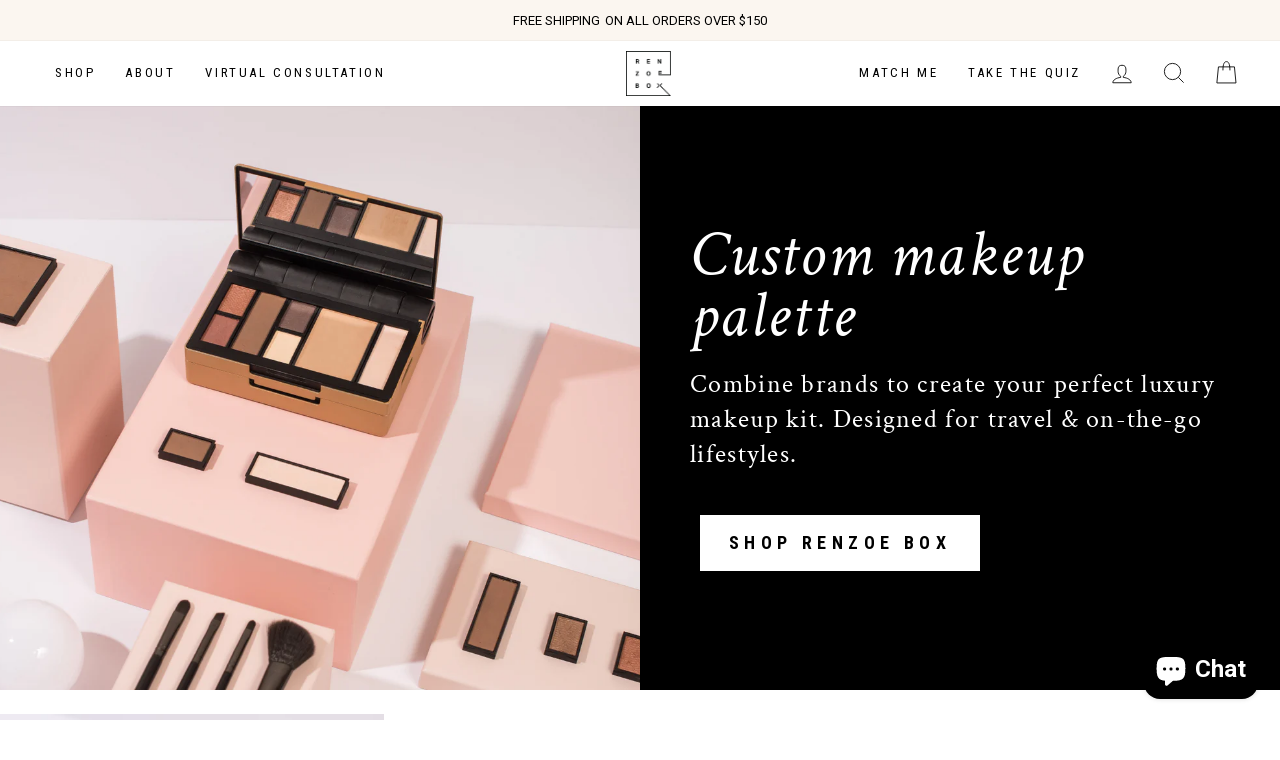

--- FILE ---
content_type: text/html; charset=utf-8
request_url: https://www.renzoebox.com/
body_size: 41491
content:
<!doctype html>
<html class="no-js" lang="en">
<head>
<!-- Google Tag Manager -->
<script>(function(w,d,s,l,i){w[l]=w[l]||[];w[l].push({'gtm.start':
new Date().getTime(),event:'gtm.js'});var f=d.getElementsByTagName(s)[0],
j=d.createElement(s),dl=l!='dataLayer'?'&l='+l:'';j.async=true;j.src=
'https://www.googletagmanager.com/gtm.js?id='+i+dl;f.parentNode.insertBefore(j,f);
})(window,document,'script','dataLayer','GTM-TCVRGB9');</script>
<!-- End Google Tag Manager -->
<!-- Begin: Northbeam pixel -->
<script async type="text/javascript" src="//j.northbeam.io/ota-sp/bcb7f4af-1950-4d09-aaea-0a851a457420.js"></script>
<!-- End: Northbeam pixel -->
  <meta charset="utf-8">
  <meta http-equiv="X-UA-Compatible" content="IE=edge,chrome=1">
  <meta name="viewport" content="width=device-width,initial-scale=1, viewport-fit=cover">
  <meta name="theme-color" content="#111111">
  <link rel="canonical" href="https://www.renzoebox.com/">
  <link rel="canonical" href="https://www.renzoebox.com/">
  <link rel="preconnect" href="https://cdn.shopify.com">
  <link rel="dns-prefetch" href="https://productreviews.shopifycdn.com">
  <link rel="dns-prefetch" href="https://maps.googleapis.com">
  <link rel="dns-prefetch" href="https://maps.gstatic.com">
  <link rel="dns-prefetch" href="https://api.fastbundle.co">
  <link rel='preconnect dns-prefetch' href='https://triplewhale-pixel.web.app/' crossorigin />
  <link rel='preconnect dns-prefetch' href='https://api.config-security.com/' crossorigin />
  <link rel='preconnect dns-prefetch' href='https://conf.config-security.com/' crossorigin />
  <script>
  /* >> TriplePixel :: start*/
  window.TriplePixelData={TripleName:"renzoe.myshopify.com",ver:"1.9.0"},function(W,H,A,L,E,_,B,N){function O(U,T,P,H,R){void 0===R&&(R=!1),H=new XMLHttpRequest,P?(H.open("POST",U,!0),H.setRequestHeader("Content-Type","application/json")):H.open("GET",U,!0),H.send(JSON.stringify(P||{})),H.onreadystatechange=function(){4===H.readyState&&200===H.status?(R=H.responseText,U.includes(".txt")?eval(R):P||(N[B]=R)):(299<H.status||H.status<200)&&T&&!R&&(R=!0,O(U,T-1))}}if(N=window,!N[H+"sn"]){N[H+"sn"]=1;try{A.setItem(H,1+(0|A.getItem(H)||0)),(E=JSON.parse(A.getItem(H+"U")||"[]")).push(location.href),A.setItem(H+"U",JSON.stringify(E))}catch(e){}var i,m,p;A.getItem('"!nC`')||(_=A,A=N,A[H]||(L=function(){return Date.now().toString(36)+"_"+Math.random().toString(36)},E=A[H]=function(t,e){return"State"==t?E.s:(W=L(),(E._q=E._q||[]).push([W,t,e]),W)},E.s="Installed",E._q=[],E.ch=W,B="configSecurityConfModel",N[B]=1,O("//conf.config-security.com/model",5),i=L(),m=A[atob("c2NyZWVu")],_.setItem("di_pmt_wt",i),p={id:i,action:"profile",avatar:_.getItem("auth-security_rand_salt_"),time:m[atob("d2lkdGg=")]+":"+m[atob("aGVpZ2h0")],host:A.TriplePixelData.TripleName,url:window.location.href,ref:document.referrer,ver:window.TriplePixelData.ver},O("//api.config-security.com/",5,p),O("//triplewhale-pixel.web.app/dot1.9.txt",5)))}}("","TriplePixel",localStorage);
  /* << TriplePixel :: end*/
  </script>
  <!-- Hotjar Tracking Code for https://www.renzoebox.com/ -->
  <script>
    (function(h,o,t,j,a,r){
        h.hj=h.hj||function(){(h.hj.q=h.hj.q||[]).push(arguments)};
        h._hjSettings={hjid:3595149,hjsv:6};
        a=o.getElementsByTagName('head')[0];
        r=o.createElement('script');r.async=1;
        r.src=t+h._hjSettings.hjid+j+h._hjSettings.hjsv;
        a.appendChild(r);
    })(window,document,'https://static.hotjar.com/c/hotjar-','.js?sv=');
  </script><link rel="shortcut icon" href="//www.renzoebox.com/cdn/shop/files/logo_410x_d3f8035e-6733-4b49-ac8c-ec78d39444ef_32x32.png?v=1614309527" type="image/png" /><title>Travel &amp; Custom Makeup Palettes | Renzoe Box
</title>
<meta name="description" content="Create your perfect travel makeup palette with Renzoe Box. Mix &amp; match brands into custom makeup palettes. Your entire makeup routine in one simplified kit. Luxury travel beauty solutions for professionals &amp; women on-the-go."><meta property="og:site_name" content="Renzoe Box">
  <meta property="og:url" content="https://www.renzoebox.com/">
  <meta property="og:title" content="Travel &amp; Custom Makeup Palettes | Renzoe Box">
  <meta property="og:type" content="website">
  <meta property="og:description" content="Create your perfect travel makeup palette with Renzoe Box. Mix &amp; match brands into custom makeup palettes. Your entire makeup routine in one simplified kit. Luxury travel beauty solutions for professionals &amp; women on-the-go.">
  
  <meta name="twitter:site" content="@renzoebox?lang=en">
  <meta name="twitter:card" content="summary_large_image">
  <meta name="twitter:title" content="Travel &amp; Custom Makeup Palettes | Renzoe Box">
  <meta name="twitter:description" content="Create your perfect travel makeup palette with Renzoe Box. Mix &amp; match brands into custom makeup palettes. Your entire makeup routine in one simplified kit. Luxury travel beauty solutions for professionals &amp; women on-the-go.">
<style data-shopify>:root {
    --typeHeaderPrimary: 'Crimson Text';
    --typeHeaderFallback: serif;
    --typeHeaderSize: 38px;
    --typeHeaderWeight: 400;
    --typeHeaderLineHeight: 1;
    --typeHeaderSpacing: 0.0em;

    --typeBasePrimary: 'Roboto Condensed';
    --typeBaseFallback:sans-serif;
    --typeBaseSize: 16px;
    --typeBaseWeight: 400;
    --typeBaseSpacing: 0.0em;
    --typeBaseLineHeight: 1.6;

    --typeCollectionTitle: 18px;

    --iconWeight: 2px;
    --iconLinecaps: miter;

    
      --buttonRadius: 0px;
    

    --colorGridOverlayOpacity: 0.1;

	

    --checkbox-image: url([data-uri]);
	
  }
}</style><style data-shopify>@font-face {
      font-family: 'Roboto Condensed';
      src: local('Roboto Condensed'), 
          url(//www.renzoebox.com/cdn/shop/t/130/assets/RobotoCondensed-Regular.static.woff2?v=55258330871538995701707416010)  format('woff2'),
          url(//www.renzoebox.com/cdn/shop/t/130/assets/RobotoCondensed-Regular.static.woff?v=31144168516720008061707416010)  format('woff');
      font-weight: normal;
      font-style: normal;
      font-display: swap;
  }



@font-face {
      font-family: 'Roboto Condensed';
      src: local('Roboto Condensed Bold'),
          url(//www.renzoebox.com/cdn/shop/t/130/assets/RobotoCondensed-Bold.static.woff2?v=184059654632024957141707416010)  format('woff2'),
          url(//www.renzoebox.com/cdn/shop/t/130/assets/RobotoCondensed-Bold.static.woff?v=77553628806312812201707416010)  format('woff');
      font-weight: bold;
      font-style: normal;
      font-display: swap;
  }
  
  
  @font-face {
      font-family: 'Crimson Text';
      src: local('Crimson Text Italic'),
        url(//www.renzoebox.com/cdn/shop/t/130/assets/CrimsonText-Italic.static.woff2?v=60386971596057260711707416010) format('woff2'),
          url(//www.renzoebox.com/cdn/shop/t/130/assets/CrimsonText-Italic.static.woff?v=112447743379967329091707416010) format('woff');
      font-weight: normal;
      font-style: italic;
      font-display: swap;
  }


  @font-face {
      font-family: 'Crimson Text';
      src: local('Crimson Text'),
            url(//www.renzoebox.com/cdn/shop/t/130/assets/CrimsonText-Regular.static.woff2?v=145364859303421676711707416010) format('woff2'),
          url(//www.renzoebox.com/cdn/shop/t/130/assets/CrimsonText-Regular.static.woff?v=12000696598103863291707416010) format('woff');
      font-weight: normal;
      font-style: normal;
      font-display: swap;
  }

  @font-face {
      font-family: 'Crimson Text';
      src: local('Crimson Text Bold'),
          url(//www.renzoebox.com/cdn/shop/t/130/assets/CrimsonText-Bold.static.woff2?v=97978871081692949591707416010) format('woff2'),
          url(//www.renzoebox.com/cdn/shop/t/130/assets/CrimsonText-Bold.static.woff?v=36779087932117602891707416010) format('woff');
      font-weight: bold;
      font-style: normal;
      font-display: swap;
  }


  


  @font-face {
      font-family: 'Crimson Text';
      src: local('Crimson Text Bold Italic'),
            url(//www.renzoebox.com/cdn/shop/t/130/assets/CrimsonText-BoldItalic.static.woff2?v=109294022783684229911707416010) format('woff2'),
          url(//www.renzoebox.com/cdn/shop/t/130/assets/CrimsonText-BoldItalic.static.woff?v=138525846830852253781707416010) format('woff');
      font-weight: bold;
      font-style: italic;
      font-display: swap;
  }


  @font-face {
      font-family: 'Roboto Condensed';
      src: local('Roboto Condensed Bold Italic'),
      url(//www.renzoebox.com/cdn/shop/t/130/assets/RobotoCondensed-BoldItalic.static.woff2?v=140366235449096686701707416010)  format('woff2'),
          url(//www.renzoebox.com/cdn/shop/t/130/assets/RobotoCondensed-BoldItalic.static.woff?v=110310253464481967941707416010)  format('woff');
      font-weight: bold;
      font-style: italic;
      font-display: swap;
  }

  @font-face {
      font-family: 'Roboto Condensed';
      src: local('Roboto Condensed Italic'), 
            url(//www.renzoebox.com/cdn/shop/t/130/assets/RobotoCondensed-Italic.static.woff2?v=69306100982901069401707416010)  format('woff2'),
          url(//www.renzoebox.com/cdn/shop/t/130/assets/RobotoCondensed-Italic.static.woff?v=13158174587648900701707416010)  format('woff');
      font-weight: normal;
      font-style: italic;
      font-display: swap;
  }

  
</style><link href="//www.renzoebox.com/cdn/shop/t/130/assets/theme.static.css?v=70150626090123897601707416037" rel="stylesheet" type="text/css" media="all" />

  <link href="//www.renzoebox.com/cdn/shop/t/130/assets/bundle.css?v=97133096514445453621707416010" rel="stylesheet" type="text/css" media="all" />
  
  <link href="//www.renzoebox.com/cdn/shop/t/130/assets/renzoe_vendor.css?v=138123938797636987161707416010" rel="stylesheet" type="text/css" media="all" />
  

  <script>
    document.documentElement.className = document.documentElement.className.replace('no-js', 'js');

    window.theme = window.theme || {};
    theme.routes = {
      cart: "/cart",
      cartAdd: "/cart/add.js",
      cartChange: "/cart/change"
    };
    theme.strings = {
      soldOut: "Sold Out",
      unavailable: "Unavailable",
      stockLabel: "Only [count] items in stock!",
      willNotShipUntil: "Will not ship until [date]",
      willBeInStockAfter: "Will be in stock after [date]",
      waitingForStock: "Inventory on the way",
      savePrice: "Save [saved_amount]",
      cartEmpty: "Your cart is currently empty.",
      cartTermsConfirmation: "You must agree with the terms and conditions of sales to check out",
      noSlotAvailable: "All slots are already filled up",
      noSlotAvailableForModal: "Sorry, No slot is available for that product. Start Building here",
      addProductFromHomepageCompletion: "Your product has been added successfully. Let\u0026#39;s start building your Renzoe Box!",
      addProductFromHomepageCompletionModalButton: "Build Now"
    };
    theme.settings = {
      dynamicVariantsEnable: true,
      dynamicVariantType: "button",
      cartType: "page",
      moneyFormat: "${{amount}}",
      saveType: "dollar",
      recentlyViewedEnabled: false,
      predictiveSearch: true,
      predictiveSearchType: "product,article,page",
      inventoryThreshold: 10,
      quickView: false,
      themeName: 'Impulse',
      themeVersion: "3.4.0"
    };
  </script>

<script>window.performance && window.performance.mark && window.performance.mark('shopify.content_for_header.start');</script><meta name="facebook-domain-verification" content="28lofsqfu8imzb7ui8vokib8om9wol">
<meta name="google-site-verification" content="d-U0N7mS43ztWLq1iQIt43PxsrHsjLRMnb9bMU4k6Cc">
<meta id="shopify-digital-wallet" name="shopify-digital-wallet" content="/12292030528/digital_wallets/dialog">
<meta name="shopify-checkout-api-token" content="10bab846d9c348c9affce6e4820cfd08">
<script async="async" src="/checkouts/internal/preloads.js?locale=en-US"></script>
<link rel="preconnect" href="https://shop.app" crossorigin="anonymous">
<script async="async" src="https://shop.app/checkouts/internal/preloads.js?locale=en-US&shop_id=12292030528" crossorigin="anonymous"></script>
<script id="apple-pay-shop-capabilities" type="application/json">{"shopId":12292030528,"countryCode":"US","currencyCode":"USD","merchantCapabilities":["supports3DS"],"merchantId":"gid:\/\/shopify\/Shop\/12292030528","merchantName":"Renzoe Box","requiredBillingContactFields":["postalAddress","email","phone"],"requiredShippingContactFields":["postalAddress","email","phone"],"shippingType":"shipping","supportedNetworks":["visa","masterCard","amex","discover","elo","jcb"],"total":{"type":"pending","label":"Renzoe Box","amount":"1.00"},"shopifyPaymentsEnabled":true,"supportsSubscriptions":true}</script>
<script id="shopify-features" type="application/json">{"accessToken":"10bab846d9c348c9affce6e4820cfd08","betas":["rich-media-storefront-analytics"],"domain":"www.renzoebox.com","predictiveSearch":true,"shopId":12292030528,"locale":"en"}</script>
<script>var Shopify = Shopify || {};
Shopify.shop = "renzoe.myshopify.com";
Shopify.locale = "en";
Shopify.currency = {"active":"USD","rate":"1.0"};
Shopify.country = "US";
Shopify.theme = {"name":"Renzoe Live - 02\/08","id":140354388182,"schema_name":"Impulse","schema_version":"3.4.0","theme_store_id":null,"role":"main"};
Shopify.theme.handle = "null";
Shopify.theme.style = {"id":null,"handle":null};
Shopify.cdnHost = "www.renzoebox.com/cdn";
Shopify.routes = Shopify.routes || {};
Shopify.routes.root = "/";</script>
<script type="module">!function(o){(o.Shopify=o.Shopify||{}).modules=!0}(window);</script>
<script>!function(o){function n(){var o=[];function n(){o.push(Array.prototype.slice.apply(arguments))}return n.q=o,n}var t=o.Shopify=o.Shopify||{};t.loadFeatures=n(),t.autoloadFeatures=n()}(window);</script>
<script>
  window.ShopifyPay = window.ShopifyPay || {};
  window.ShopifyPay.apiHost = "shop.app\/pay";
  window.ShopifyPay.redirectState = null;
</script>
<script id="shop-js-analytics" type="application/json">{"pageType":"index"}</script>
<script defer="defer" async type="module" src="//www.renzoebox.com/cdn/shopifycloud/shop-js/modules/v2/client.init-shop-cart-sync_BT-GjEfc.en.esm.js"></script>
<script defer="defer" async type="module" src="//www.renzoebox.com/cdn/shopifycloud/shop-js/modules/v2/chunk.common_D58fp_Oc.esm.js"></script>
<script defer="defer" async type="module" src="//www.renzoebox.com/cdn/shopifycloud/shop-js/modules/v2/chunk.modal_xMitdFEc.esm.js"></script>
<script type="module">
  await import("//www.renzoebox.com/cdn/shopifycloud/shop-js/modules/v2/client.init-shop-cart-sync_BT-GjEfc.en.esm.js");
await import("//www.renzoebox.com/cdn/shopifycloud/shop-js/modules/v2/chunk.common_D58fp_Oc.esm.js");
await import("//www.renzoebox.com/cdn/shopifycloud/shop-js/modules/v2/chunk.modal_xMitdFEc.esm.js");

  window.Shopify.SignInWithShop?.initShopCartSync?.({"fedCMEnabled":true,"windoidEnabled":true});

</script>
<script>
  window.Shopify = window.Shopify || {};
  if (!window.Shopify.featureAssets) window.Shopify.featureAssets = {};
  window.Shopify.featureAssets['shop-js'] = {"shop-cart-sync":["modules/v2/client.shop-cart-sync_DZOKe7Ll.en.esm.js","modules/v2/chunk.common_D58fp_Oc.esm.js","modules/v2/chunk.modal_xMitdFEc.esm.js"],"init-fed-cm":["modules/v2/client.init-fed-cm_B6oLuCjv.en.esm.js","modules/v2/chunk.common_D58fp_Oc.esm.js","modules/v2/chunk.modal_xMitdFEc.esm.js"],"shop-cash-offers":["modules/v2/client.shop-cash-offers_D2sdYoxE.en.esm.js","modules/v2/chunk.common_D58fp_Oc.esm.js","modules/v2/chunk.modal_xMitdFEc.esm.js"],"shop-login-button":["modules/v2/client.shop-login-button_QeVjl5Y3.en.esm.js","modules/v2/chunk.common_D58fp_Oc.esm.js","modules/v2/chunk.modal_xMitdFEc.esm.js"],"pay-button":["modules/v2/client.pay-button_DXTOsIq6.en.esm.js","modules/v2/chunk.common_D58fp_Oc.esm.js","modules/v2/chunk.modal_xMitdFEc.esm.js"],"shop-button":["modules/v2/client.shop-button_DQZHx9pm.en.esm.js","modules/v2/chunk.common_D58fp_Oc.esm.js","modules/v2/chunk.modal_xMitdFEc.esm.js"],"avatar":["modules/v2/client.avatar_BTnouDA3.en.esm.js"],"init-windoid":["modules/v2/client.init-windoid_CR1B-cfM.en.esm.js","modules/v2/chunk.common_D58fp_Oc.esm.js","modules/v2/chunk.modal_xMitdFEc.esm.js"],"init-shop-for-new-customer-accounts":["modules/v2/client.init-shop-for-new-customer-accounts_C_vY_xzh.en.esm.js","modules/v2/client.shop-login-button_QeVjl5Y3.en.esm.js","modules/v2/chunk.common_D58fp_Oc.esm.js","modules/v2/chunk.modal_xMitdFEc.esm.js"],"init-shop-email-lookup-coordinator":["modules/v2/client.init-shop-email-lookup-coordinator_BI7n9ZSv.en.esm.js","modules/v2/chunk.common_D58fp_Oc.esm.js","modules/v2/chunk.modal_xMitdFEc.esm.js"],"init-shop-cart-sync":["modules/v2/client.init-shop-cart-sync_BT-GjEfc.en.esm.js","modules/v2/chunk.common_D58fp_Oc.esm.js","modules/v2/chunk.modal_xMitdFEc.esm.js"],"shop-toast-manager":["modules/v2/client.shop-toast-manager_DiYdP3xc.en.esm.js","modules/v2/chunk.common_D58fp_Oc.esm.js","modules/v2/chunk.modal_xMitdFEc.esm.js"],"init-customer-accounts":["modules/v2/client.init-customer-accounts_D9ZNqS-Q.en.esm.js","modules/v2/client.shop-login-button_QeVjl5Y3.en.esm.js","modules/v2/chunk.common_D58fp_Oc.esm.js","modules/v2/chunk.modal_xMitdFEc.esm.js"],"init-customer-accounts-sign-up":["modules/v2/client.init-customer-accounts-sign-up_iGw4briv.en.esm.js","modules/v2/client.shop-login-button_QeVjl5Y3.en.esm.js","modules/v2/chunk.common_D58fp_Oc.esm.js","modules/v2/chunk.modal_xMitdFEc.esm.js"],"shop-follow-button":["modules/v2/client.shop-follow-button_CqMgW2wH.en.esm.js","modules/v2/chunk.common_D58fp_Oc.esm.js","modules/v2/chunk.modal_xMitdFEc.esm.js"],"checkout-modal":["modules/v2/client.checkout-modal_xHeaAweL.en.esm.js","modules/v2/chunk.common_D58fp_Oc.esm.js","modules/v2/chunk.modal_xMitdFEc.esm.js"],"shop-login":["modules/v2/client.shop-login_D91U-Q7h.en.esm.js","modules/v2/chunk.common_D58fp_Oc.esm.js","modules/v2/chunk.modal_xMitdFEc.esm.js"],"lead-capture":["modules/v2/client.lead-capture_BJmE1dJe.en.esm.js","modules/v2/chunk.common_D58fp_Oc.esm.js","modules/v2/chunk.modal_xMitdFEc.esm.js"],"payment-terms":["modules/v2/client.payment-terms_Ci9AEqFq.en.esm.js","modules/v2/chunk.common_D58fp_Oc.esm.js","modules/v2/chunk.modal_xMitdFEc.esm.js"]};
</script>
<script>(function() {
  var isLoaded = false;
  function asyncLoad() {
    if (isLoaded) return;
    isLoaded = true;
    var urls = ["\/\/cdn.shopify.com\/proxy\/e5b3e71530c23e2238eb4bc6ddf5d68a56194993a913ce9753389703f9540d78\/renzoe.bookthatapp.com\/javascripts\/bta-installed.js?shop=renzoe.myshopify.com\u0026sp-cache-control=cHVibGljLCBtYXgtYWdlPTkwMA","https:\/\/shofifi-pps.web.app\/main.js?shop=renzoe.myshopify.com","https:\/\/cdn.tabarn.app\/cdn\/automatic-discount\/automatic-discount-v2.min.js?shop=renzoe.myshopify.com"];
    for (var i = 0; i < urls.length; i++) {
      var s = document.createElement('script');
      s.type = 'text/javascript';
      s.async = true;
      s.src = urls[i];
      var x = document.getElementsByTagName('script')[0];
      x.parentNode.insertBefore(s, x);
    }
  };
  if(window.attachEvent) {
    window.attachEvent('onload', asyncLoad);
  } else {
    window.addEventListener('load', asyncLoad, false);
  }
})();</script>
<script id="__st">var __st={"a":12292030528,"offset":-21600,"reqid":"926b68da-e36f-4d30-bad2-26a0471d7103-1769271474","pageurl":"www.renzoebox.com\/","u":"bccc55e82456","p":"home"};</script>
<script>window.ShopifyPaypalV4VisibilityTracking = true;</script>
<script id="captcha-bootstrap">!function(){'use strict';const t='contact',e='account',n='new_comment',o=[[t,t],['blogs',n],['comments',n],[t,'customer']],c=[[e,'customer_login'],[e,'guest_login'],[e,'recover_customer_password'],[e,'create_customer']],r=t=>t.map((([t,e])=>`form[action*='/${t}']:not([data-nocaptcha='true']) input[name='form_type'][value='${e}']`)).join(','),a=t=>()=>t?[...document.querySelectorAll(t)].map((t=>t.form)):[];function s(){const t=[...o],e=r(t);return a(e)}const i='password',u='form_key',d=['recaptcha-v3-token','g-recaptcha-response','h-captcha-response',i],f=()=>{try{return window.sessionStorage}catch{return}},m='__shopify_v',_=t=>t.elements[u];function p(t,e,n=!1){try{const o=window.sessionStorage,c=JSON.parse(o.getItem(e)),{data:r}=function(t){const{data:e,action:n}=t;return t[m]||n?{data:e,action:n}:{data:t,action:n}}(c);for(const[e,n]of Object.entries(r))t.elements[e]&&(t.elements[e].value=n);n&&o.removeItem(e)}catch(o){console.error('form repopulation failed',{error:o})}}const l='form_type',E='cptcha';function T(t){t.dataset[E]=!0}const w=window,h=w.document,L='Shopify',v='ce_forms',y='captcha';let A=!1;((t,e)=>{const n=(g='f06e6c50-85a8-45c8-87d0-21a2b65856fe',I='https://cdn.shopify.com/shopifycloud/storefront-forms-hcaptcha/ce_storefront_forms_captcha_hcaptcha.v1.5.2.iife.js',D={infoText:'Protected by hCaptcha',privacyText:'Privacy',termsText:'Terms'},(t,e,n)=>{const o=w[L][v],c=o.bindForm;if(c)return c(t,g,e,D).then(n);var r;o.q.push([[t,g,e,D],n]),r=I,A||(h.body.append(Object.assign(h.createElement('script'),{id:'captcha-provider',async:!0,src:r})),A=!0)});var g,I,D;w[L]=w[L]||{},w[L][v]=w[L][v]||{},w[L][v].q=[],w[L][y]=w[L][y]||{},w[L][y].protect=function(t,e){n(t,void 0,e),T(t)},Object.freeze(w[L][y]),function(t,e,n,w,h,L){const[v,y,A,g]=function(t,e,n){const i=e?o:[],u=t?c:[],d=[...i,...u],f=r(d),m=r(i),_=r(d.filter((([t,e])=>n.includes(e))));return[a(f),a(m),a(_),s()]}(w,h,L),I=t=>{const e=t.target;return e instanceof HTMLFormElement?e:e&&e.form},D=t=>v().includes(t);t.addEventListener('submit',(t=>{const e=I(t);if(!e)return;const n=D(e)&&!e.dataset.hcaptchaBound&&!e.dataset.recaptchaBound,o=_(e),c=g().includes(e)&&(!o||!o.value);(n||c)&&t.preventDefault(),c&&!n&&(function(t){try{if(!f())return;!function(t){const e=f();if(!e)return;const n=_(t);if(!n)return;const o=n.value;o&&e.removeItem(o)}(t);const e=Array.from(Array(32),(()=>Math.random().toString(36)[2])).join('');!function(t,e){_(t)||t.append(Object.assign(document.createElement('input'),{type:'hidden',name:u})),t.elements[u].value=e}(t,e),function(t,e){const n=f();if(!n)return;const o=[...t.querySelectorAll(`input[type='${i}']`)].map((({name:t})=>t)),c=[...d,...o],r={};for(const[a,s]of new FormData(t).entries())c.includes(a)||(r[a]=s);n.setItem(e,JSON.stringify({[m]:1,action:t.action,data:r}))}(t,e)}catch(e){console.error('failed to persist form',e)}}(e),e.submit())}));const S=(t,e)=>{t&&!t.dataset[E]&&(n(t,e.some((e=>e===t))),T(t))};for(const o of['focusin','change'])t.addEventListener(o,(t=>{const e=I(t);D(e)&&S(e,y())}));const B=e.get('form_key'),M=e.get(l),P=B&&M;t.addEventListener('DOMContentLoaded',(()=>{const t=y();if(P)for(const e of t)e.elements[l].value===M&&p(e,B);[...new Set([...A(),...v().filter((t=>'true'===t.dataset.shopifyCaptcha))])].forEach((e=>S(e,t)))}))}(h,new URLSearchParams(w.location.search),n,t,e,['guest_login'])})(!0,!0)}();</script>
<script integrity="sha256-4kQ18oKyAcykRKYeNunJcIwy7WH5gtpwJnB7kiuLZ1E=" data-source-attribution="shopify.loadfeatures" defer="defer" src="//www.renzoebox.com/cdn/shopifycloud/storefront/assets/storefront/load_feature-a0a9edcb.js" crossorigin="anonymous"></script>
<script crossorigin="anonymous" defer="defer" src="//www.renzoebox.com/cdn/shopifycloud/storefront/assets/shopify_pay/storefront-65b4c6d7.js?v=20250812"></script>
<script data-source-attribution="shopify.dynamic_checkout.dynamic.init">var Shopify=Shopify||{};Shopify.PaymentButton=Shopify.PaymentButton||{isStorefrontPortableWallets:!0,init:function(){window.Shopify.PaymentButton.init=function(){};var t=document.createElement("script");t.src="https://www.renzoebox.com/cdn/shopifycloud/portable-wallets/latest/portable-wallets.en.js",t.type="module",document.head.appendChild(t)}};
</script>
<script data-source-attribution="shopify.dynamic_checkout.buyer_consent">
  function portableWalletsHideBuyerConsent(e){var t=document.getElementById("shopify-buyer-consent"),n=document.getElementById("shopify-subscription-policy-button");t&&n&&(t.classList.add("hidden"),t.setAttribute("aria-hidden","true"),n.removeEventListener("click",e))}function portableWalletsShowBuyerConsent(e){var t=document.getElementById("shopify-buyer-consent"),n=document.getElementById("shopify-subscription-policy-button");t&&n&&(t.classList.remove("hidden"),t.removeAttribute("aria-hidden"),n.addEventListener("click",e))}window.Shopify?.PaymentButton&&(window.Shopify.PaymentButton.hideBuyerConsent=portableWalletsHideBuyerConsent,window.Shopify.PaymentButton.showBuyerConsent=portableWalletsShowBuyerConsent);
</script>
<script data-source-attribution="shopify.dynamic_checkout.cart.bootstrap">document.addEventListener("DOMContentLoaded",(function(){function t(){return document.querySelector("shopify-accelerated-checkout-cart, shopify-accelerated-checkout")}if(t())Shopify.PaymentButton.init();else{new MutationObserver((function(e,n){t()&&(Shopify.PaymentButton.init(),n.disconnect())})).observe(document.body,{childList:!0,subtree:!0})}}));
</script>
<link id="shopify-accelerated-checkout-styles" rel="stylesheet" media="screen" href="https://www.renzoebox.com/cdn/shopifycloud/portable-wallets/latest/accelerated-checkout-backwards-compat.css" crossorigin="anonymous">
<style id="shopify-accelerated-checkout-cart">
        #shopify-buyer-consent {
  margin-top: 1em;
  display: inline-block;
  width: 100%;
}

#shopify-buyer-consent.hidden {
  display: none;
}

#shopify-subscription-policy-button {
  background: none;
  border: none;
  padding: 0;
  text-decoration: underline;
  font-size: inherit;
  cursor: pointer;
}

#shopify-subscription-policy-button::before {
  box-shadow: none;
}

      </style>

<script>window.performance && window.performance.mark && window.performance.mark('shopify.content_for_header.end');</script> 



<!-- BEGIN app block: shopify://apps/bevy-share-cart-social-link/blocks/app-embed.js/6f179945-6ca4-4ba4-919e-6daa3f1c383b --><script> 
  function jsonEscape(str)  {
    return str.replace(/\n/g, "\\\\n").replace(/\r/g, "\\\\r").replace(/\t/g, "\\\\t");
  }
  var allSharedLinksOfCurrentCart = [];
  var allKeysOfCurrentCart = [];
  var currentCartData = null;
  var currentCartKey = null;
  
    
    var str = null;
    var index = null;
    console.log('');
    
  

  console.log(allSharedLinksOfCurrentCart);
  console.log(allKeysOfCurrentCart);

  var recipientDiscountEnable = null;
  var discountLoggedInOnly = null;
  var referrerDiscountEnable = null;

  let shareCartIncentivesState = {};
  let shareCartIncentivesData = {};

  

  
  
  const recipientDiscountInfo = {
    recipientDiscountEnable: shareCartIncentivesState?.recipientDiscountEnable,
    discountLoggedInOnly: shareCartIncentivesState?.loggedInCustomerEnabled,
    recipientCartCanOnlyHaveSharedItems: shareCartIncentivesState?.recipientCartCanOnlyHaveSharedItems,
  }

  const referrerDiscountInfo = {
    referrerDiscountEnable: shareCartIncentivesState?.referrerDiscountEnable,
    discountLoggedInOnly: shareCartIncentivesState?.loggedInCustomerEnabled,
    referrerDiscountType: shareCartIncentivesState?.referrerDiscountType,
    referrerDiscountValue: shareCartIncentivesState?.referrerDiscountValue,
  }

  const socialCustomizationContent = {"facebook":{"hashtag":"ShareCartApp"},"twitter":{"text":"Check out this cart I built: *|SHARE_LINK|*","hashtags":"ShareCartApp"},"tumblr":{"title":"My Shopping Cart – Share Cart","content":"Check out this cart I built: *|SHARE_LINK|*"},"pinterest":{"media":"https://cdn.shopify.com/s/files/1/0633/7724/4405/files/share-cart-logo.png?v=1647984674","description":"Check out this cart I built: *|SHARE_LINK|*","autogenerate":true},"whatsapp":{"text":"Check out this cart I built: *|SHARE_LINK|*"},"reddit":{"title":"Check out this cart I built","text":"See it here: *|SHARE_LINK|*"},"email":{"body":"See it here: *|SHARE_LINK|*","subject":"Check out this cart I built"}}; 
  var cartProductsImages=[];
  
  var cartProductsHref=[];
  
  const shareCartCurrentStateData = {"checked":true,"themeRedundantDataDeleted":[],"dayChangeCode":"initialdaycode","visitChangeCode":"initialvisitcode","shareExpNmbrEnabled":false,"shareExpNmbr":1,"shareExpDayEnabled":false,"shareExpDay":1,"loggedInUserEnabledOnly":false,"loggedInUserTag":"","copyConfirmationText":"Copied To Clipboard","customMsgLevel":"Customized Message:","copyButtonText":"Copy Link","separatorText":"-OR-","socialShareOptionStatus":true,"customCartMessageStatus":false,"socialSharePositionBottomStatus":true,"rangeValue":35,"shareBtnTitleAlign":"right-left","themeIndex":0,"basicBackgroundColor":{"color":{"r":255,"g":255,"b":255,"a":1},"value":"rgba(255, 255, 255, 1)"},"basicGeneralTextColor":{"color":{"r":0,"g":0,"b":0,"a":1},"value":"rgba(0, 0, 0, 1.0)"},"basicButtonColor":{"color":{"r":0,"g":0,"b":0,"a":1},"value":"rgba(0, 0, 0, 1.0)"},"basicButtonTextColor":{"color":{"r":255,"g":255,"b":255,"a":1},"value":"rgba(255, 255, 255, 1.0)"},"customizedMsgInputBorderColor":{"color":{"r":0,"g":0,"b":0,"a":0},"value":"rgba(0, 0, 0, 0)"},"customizedMsgTextColor":{"color":{"r":0,"g":0,"b":0,"a":1},"value":"rgba(0, 0, 0, 1.0)"},"basicBackgroundColorMsg":{"color":{"r":255,"g":255,"b":255,"a":1},"value":"rgba(255, 255, 255, 1.0)"},"basicBorderColorMsg":{"color":{"r":0,"g":0,"b":0,"a":1},"value":"rgba(0, 0, 0, 1.0)"},"basicTextColorMsg":{"color":{"r":0,"g":0,"b":0,"a":1},"value":"rgba(0, 0, 0, 1.0)"},"basicCustomMsgClickableNoteColor":{"color":{"r":0,"g":0,"b":0,"a":1},"value":"rgba(0, 0, 0, 1.0)"},"basicIconColorMsg":{"color":{"r":0,"g":0,"b":0,"a":1},"value":"rgba(0, 0, 0, 1.0)"},"shareTitleColor":{"color":{"r":0,"g":0,"b":0,"a":1},"value":"rgba(0, 0, 0, 1.0)","type":"shareButton"},"shareBtnColor":{"color":{"r":0,"g":0,"b":0,"a":1},"value":"rgba(0, 0, 0, 1.0)","type":"shareButton"},"shareBtnTextColor":{"color":{"r":255,"g":255,"b":255,"a":1},"value":"rgba(255, 255, 255, 1.0)","type":"shareButton"},"shareIconColor":{"color":{"r":255,"g":255,"b":255,"a":1},"value":"rgba(255, 255, 255, 1.0)","type":"shareButton"},"copyBtnColor":{"color":{"r":0,"g":0,"b":0,"a":1},"value":"rgba(0, 0, 0, 1.0)","type":"sharePopup"},"copyTextColor":{"color":{"r":255,"g":255,"b":255,"a":1},"value":"rgba(255, 255, 255, 1.0)","type":"sharePopup"},"copyIconColor":{"color":{"r":0,"g":0,"b":0,"a":1},"value":"rgba(0, 0, 0, 1.0)","type":"sharePopup"},"toggleBtnColor":{"color":{"r":0,"g":0,"b":0,"a":1},"value":"rgba(0, 0, 0, 1.0)","type":"sharePopup"},"toggleIconColor":{"color":{"r":247,"g":247,"b":247,"a":1},"value":"rgba(247, 247, 247, 1.0)","type":"sharePopup"},"toggleButtonActive":{"color":{"r":247,"g":247,"b":247,"a":1},"value":"rgba(247, 247, 247, 1.0)","type":"sharePopup"},"toggleIconActive":{"color":{"r":0,"g":0,"b":0,"a":1},"value":"rgba(0, 0, 0, 1.0)","type":"sharePopup"},"modalBgColor":{"color":{"r":255,"g":255,"b":255,"a":1},"value":"rgba(255, 255, 255, 1.0)","type":"sharePopup"},"modalTextColor":{"color":{"r":0,"g":0,"b":0,"a":1},"value":"rgba(0, 0, 0, 1.0)","type":"sharePopup"},"closeIconColor":{"color":{"r":0,"g":0,"b":0,"a":1},"value":"rgba(0, 0, 0, 1.0)","type":"sharePopup"},"modalBorderColor":{"color":{"r":0,"g":0,"b":0,"a":1},"value":"rgba(0, 0, 0, 1.0)","type":"sharePopup"},"inputBarColor":{"color":{"r":244,"g":244,"b":244,"a":1},"value":"rgba(244, 244, 244, 1.0)","type":"sharePopup"},"footnoteTextColor":{"color":{"r":0,"g":0,"b":0,"a":1},"value":"rgba(0, 0, 0, 1.0)","type":"sharePopup"},"msgInputBackgroundColor":{"color":{"r":244,"g":244,"b":244,"a":1},"value":"rgba(244, 244, 244, 1.0)"},"msgInputIconColor":{"color":{"r":0,"g":0,"b":0,"a":1},"value":"rgba(0, 0, 0, 1.0)"},"msgInputTextColor":{"color":{"r":0,"g":0,"b":0,"a":1},"value":"rgba(0, 0, 0, 1.0)"},"customMsgFontSize":14,"fontSizeTitle":22,"fontSizeBtn":14,"fontSizeNote":12,"fontSizeText":14,"customizeMsgLevelFontSize":16,"titleWeight":"400","btnWeight":"400","customMsgWeight":"400","borderRadiusMsg":5,"borderWidthMsg":1,"noteWeight":"400","textWeight":"400","customizeMsgLevelWeight":"400","fontFamily":"https://fonts.gstatic.com/s/robotocondensed/v25/ieVl2ZhZI2eCN5jzbjEETS9weq8-59WxDCs5cvI.ttf","borderRadius":1,"borderRadiusMsgInput":10,"customMsgInputBorderWidth":1,"shoppingcart":"","shareyourcart":"Share your cart","buttontext":"SHARE A LINK TO YOUR CART","notetext":"*Please note that personalization and monograms will not be included in this link","customMsgNoteWeight":"bold","notetextCustomCart":"Want to show a customized message on the cart page? *|Click here|*","shareIcon":"right-arrow2","customFontLink":"https://fonts.gstatic.com/s/robotocondensed/v25/ieVl2ZhZI2eCN5jzbjEETS9weq8-59WxDCs5cvI.ttf","noteTextColor":{"color":{"r":0,"g":0,"b":0,"a":1},"value":"rgba(0, 0, 0, 1.0)"},"isCopyButtonInside":true,"socialIconLinks":[{"label":"Facebook","iconColor":"rgba(0, 0, 0, 1.0)"},{"label":"Messenger","iconColor":"rgba(0, 0, 0, 1.0)"},{"label":"Twitter","iconColor":"rgba(0, 0, 0, 1.0)"},{"label":"Tumblr","iconColor":"rgba(0, 0, 0, 1.0)"},{"label":"Pinterest","iconColor":"rgba(0, 0, 0, 1.0)"},{"label":"Whatsapp","iconColor":"rgba(0, 0, 0, 1.0)"},{"label":"Reddit","iconColor":"rgba(0, 0, 0, 1.0)"},{"label":"Email","iconColor":"rgba(0, 0, 0, 1.0)"}],"social_icon_color":{"color":{"r":0,"g":0,"b":0,"a":1},"value":"rgba(0, 0, 0, 1.0)","type":"sharePopup"},"isDisplaySocialLinks":false,"custom_css":""};
  
  const shareCartStyles = `
        div.emojionearea.emojionearea-inline>.emojionearea-editor {
          align-items: center !important;
          color: rgba(0, 0, 0, 1.0);
          width: calc(100% - 25px);
        }
        
        div.emojionearea.emojionearea-inline {
          border-radius: 10px;
          background-color: rgba(244, 244, 244, 1.0);
          border-color: rgba(0, 0, 0, 0);
          border-width: 1px;
          display: flex;
          align-items: center;
          justify-content: space-between;
          padding: 0 10px;
          height: 44px !important;
        }
        
        
        div.emojionearea {
          box-shadow: none !important;
        }
        
        div.emojionearea .emojionearea-button {
          -webkit-transition-property: none !important;
          -moz-transition-property: none !important;
          -o-transition-property: none !important;
          transition-property: none !important;
          position: unset;
        }
        
        div.emojionearea .emojionearea-button>div,
        div.emojionearea .emojionearea-picker .emojionearea-wrapper:after {
          -webkit-transition-property: none !important;
          -moz-transition-property: none !important;
          -o-transition-property: none !important;
          transition-property: none !important;
          background-repeat: no-repeat;
          background-position: center center;
          background-image: url("data:image/svg+xml,%3Csvg%20width%3D%2224%22%20height%3D%2224%22%20fill%3D%22rgba(0%2C%200%2C%200%2C%201.0)%22%20xmlns%3D%22http%3A%2F%2Fwww.w3.org%2F2000%2Fsvg%22%3E%3Cpath%20fill-rule%3D%22evenodd%22%20clip-rule%3D%22evenodd%22%20d%3D%22M12%204a8%208%200%201%200%200%2016%208%208%200%200%200%200-16zM2%2012C2%206.477%206.477%202%2012%202s10%204.477%2010%2010-4.477%2010-10%2010S2%2017.523%202%2012z%22%20%2F%3E%3Cpath%20d%3D%22M11%209.5a1.5%201.5%200%201%201-3%200%201.5%201.5%200%200%201%203%200z%22%2F%3E%3Cpath%20fill-rule%3D%22evenodd%22%20clip-rule%3D%22evenodd%22%20d%3D%22M9.5%2010a.5.5%200%201%200%200-1%20.5.5%200%200%200%200%201zm0%201a1.5%201.5%200%201%200%200-3%201.5%201.5%200%200%200%200%203z%22%20%2F%3E%3Cpath%20d%3D%22M16%209.5a1.5%201.5%200%201%201-3%200%201.5%201.5%200%200%201%203%200z%22%20%2F%3E%3Cpath%20fill-rule%3D%22evenodd%22%20clip-rule%3D%22evenodd%22%20d%3D%22M14.5%2010a.5.5%200%201%200%200-1%20.5.5%200%200%200%200%201zm0%201a1.5%201.5%200%201%200%200-3%201.5%201.5%200%200%200%200%203zM7.427%2013.18a1%201%200%200%201%201.392.247c.49.698%201.393%201.495%202.472%201.719.984.204%202.35-.02%203.966-1.815a1%201%200%200%201%201.486%201.338c-1.984%202.205-4.034%202.814-5.859%202.435-1.73-.36-3.026-1.563-3.703-2.53a1%201%200%200%201%20.246-1.393z%22%2F%3E%3C%2Fsvg%3E") !important;
        }
        
        div.emojionearea.emojionearea-inline>.emojionearea-button {
          top: 10px;
          right: 6px;
        }
        
        div.emojionearea .emojionearea-button>div.emojionearea-button-close {
          background-position: 0 0;
          -webkit-transform: none !important;
          -o-transform: none !important;
          transform: none !important;
          filter: alpha(Opacity=0);
          opacity: 0;
        }
        
        
        div.emojionearea .emojionearea-button>div.emojionearea-button-open {
          background-position: 0 0;
          filter: alpha(enabled=false);
          opacity: 1;
        }
        
        div.emojionearea .emojionearea-button.active>div,
        div.emojionearea .emojionearea-picker .emojionearea-wrapper:after {
          background-repeat: no-repeat;
          background-position: center center;
          background-image: url("data:image/svg+xml,%3Csvg%20xmlns%3D%22http%3A%2F%2Fwww.w3.org%2F2000%2Fsvg%22%20width%3D%2213%22%20height%3D%2213%22%20viewBox%3D%220%200%20512.001%20512.001%22%20fill%3D%22rgba(0%2C%200%2C%200%2C%201.0)%22%20stroke%3D%22rgba(0%2C%200%2C%200%2C%201.0)%22%20stroke-width%3D%221%22%3E%3Cpath%20d%3D%22M284.286%2C256.002L506.143%2C34.144c7.811-7.811%2C7.811-20.475%2C0-28.285c-7.811-7.81-20.475-7.811-28.285%2C0L256%2C227.717%20L34.143%2C5.859c-7.811-7.811-20.475-7.811-28.285%2C0c-7.81%2C7.811-7.811%2C20.475%2C0%2C28.285l221.857%2C221.857L5.858%2C477.859%20c-7.811%2C7.811-7.811%2C20.475%2C0%2C28.285c3.905%2C3.905%2C9.024%2C5.857%2C14.143%2C5.857c5.119%2C0%2C10.237-1.952%2C14.143-5.857L256%2C284.287%20l221.857%2C221.857c3.905%2C3.905%2C9.024%2C5.857%2C14.143%2C5.857s10.237-1.952%2C14.143-5.857c7.811-7.811%2C7.811-20.475%2C0-28.285%20L284.286%2C256.002z%22%3E%3C%2Fpath%3E%3C%2Fsvg%3E") !important;
        
        }
        
        div.emojionearea.emojionearea-inline.focused {
          box-shadow: none !important;
        }
        
        div.emojionearea.emojionearea-inline > .emojionearea-editor {
          overflow: hidden;
          white-space: nowrap;
          position: unset;
          padding: 6px 0;
        }

        div img.emojione{
          display: inline;
          height: 14px;
          margin-bottom: -2px;
          vertical-align: unset;
        }

        div .emojionearea .emojionearea-picker .emojionearea-scroll-area .emojibtn {
          -moz-box-sizing: content-box !important;
          -webkit-box-sizing: content-box !important;
        }

        div .share-cart-preview-container {
          position: fixed;
          left: 0;
          top: 41%;
          z-index: 1000;
          height: auto;
          width: 95px;
          background-color: #514be9;
          display: flex;
          flex-direction: column;
          align-items: center;
          justify-content: center;
          border-top-right-radius: 10px;
          border-bottom-right-radius: 10px;
          cursor: pointer;
          padding: 5px 10px;
          font-size: 14px;
        }
        div .share-cart-preview-container p {
          background: none;
          border: none;
          color: #fff;
          margin-bottom: 0px;
          margin-top: 0px;
        }
        
        div #show_cart_permalink {
          outline: none;
          box-shadow: none;
        }
        div .copybtn-click {
          cursor: pointer;
        }
        @font-face {
            font-family: "share-cart-font";
            src: url("https://fonts.gstatic.com/s/robotocondensed/v25/ieVl2ZhZI2eCN5jzbjEETS9weq8-59WxDCs5cvI.ttf");
        }
        div .flex-center {
            display: flex;
            justify-content: center;
            align-items: center;
          }

        div .flex-column {
            flex-direction: column;
          }

        div .margin-1 {
            margin: 20px 0;
          }
    
        div .share_cart_flex {
          display: flex; 
          align-items: center; 
          justify-content: space-between; 
        }
        div .share_cart_heading1 {
            text-align:
                        right !important;
        }
        div .share_cart_heading {
            font-size: 22px !important;
            font-weight: 400 !important;
            font-family: share-cart-font, MyFont, myFont !important;
            letter-spacing: 0;
            text-transform: capitalize;
            margin-bottom: 0;
            margin-top: 0px;
            padding-bottom: 0px !important;
            color: rgba(0, 0, 0, 1.0) !important;
            line-height: 1.2;
        }
        div .shared_title {
            text-transform: none;
            color: rgba(0, 0, 0, 1.0) !important;        
        }
        div .curvedarrow {
            width: 22px;
            margin-right: 7px;
        }
        div .share_check_icon {
            max-width: 20px;
            position: relative;
            top: 4px;
            left: -4px;
        }
        div button.share_cart_btn,
        div button.share_cart_btn:focus {
            background: rgba(0, 0, 0, 1.0) !important;
            border: 1px solid rgba(0, 0, 0, 1.0) !important;
            padding: 7px 20px !important;
            color: rgba(255, 255, 255, 1.0) !important;
            outline: none;
            min-height: 35px !important;
            font-size: 14px !important;
            font-weight: 400 !important;
            font-family: share-cart-font, MyFont, myFont !important;
            cursor: pointer;
            border-radius: 1px !important;
        }
        div .share_cart_header .share_cart_heading {
          color: rgba(0, 0, 0, 1.0) !important;
        }
        div .share_cart_header{
          margin: 10px 0 30px;
          display: flex !important;
          flex-direction:
                      row-reverse !important;
          align-items:
                      center !important;
        }
        div #show_cart_close {
            cursor: pointer;
            line-height: 0.7;
            top: 0;
            position: relative;
            margin-left: 10px;
        }
        div #show_cart_close svg {
          fill: rgba(0, 0, 0, 1.0) !important;
          stroke: rgba(0, 0, 0, 1.0) !important;
        }
        div .share_cart_right {
          margin-top: 6px;
        }
        div .share_cart_modal_header {
            padding-bottom: 10px;
            margin-bottom: 20px;        
            border-bottom: 1px solid rgba(0, 0, 0, 1.0) !important;
        }

        div #copied_clipboard {
          display: none;
          align-items: center;
          margin-right: 30px;
          min-width: 172px;
        }

        
        div button.share_cart_btn svg {
          fill: rgba(255, 255, 255, 1.0) !important;
          stroke: rgba(255, 255, 255, 1.0) !important;
        } 

        div.id_div_svgiconbuttontext {
          display: flex;
          align-items: center;
        }

        div button.share_cart_btn .id_span_svgicon {
          padding: 0;
          display: flex;
        } 
      
        div #copybtn svg {
          stroke: rgba(0, 0, 0, 1.0) !important;
        }    
            
        div .email_icon_wrap svg {
          stroke: rgba(247, 247, 247, 1.0) !important;
          margin-right:1.2px;
        } 

        div .email_icon_wrap2 svg{
          stroke: rgba(0, 0, 0, 1.0) !important;

        }
    
        div .sharecartmodal {
            display: none;
            position: fixed;
            z-index: 934353454353599;
            padding-top: 100px;
            left: 0;
            top: 0;
            width: 100%;
            height: 100%;
            overflow: auto;
            background-color: rgba(0,0,0,0.4);
        }
        div .share_cart_modal_content {
            background-color: rgba(255, 255, 255, 1.0) !important;
            margin: auto;
            padding: 10px 20px 20px;
            border: 1px solid rgba(0, 0, 0, 1.0) !important;
            width: 100%;
            max-width: 600px;
            border-radius: 1px !important;
        }

        div .social-share-wrap-input{
          null
        }

        div .share_cart_modal_content .share_cart_input {
          display: flex;
          align-items: center;
          height: 46px;
          padding: 5px 4px;
          border-width:1px;
          border-style:solid;
          border-color:transparent;
          border-radius: 1px !important;
          background-color: rgba(244, 244, 244, 1.0) !important;
          null
        }
        
        div .share_cart_modal_content .share_cart_input_border{
          border-color:rgba(0, 0, 0, 1.0) !important;

        }

        div .share_cart_modal_content .share_cart_input input, 
        div .share_cart_modal_content .share_cart_input input:focus{
          border:none;
          background-color:transparent
        }
        
        div .share_cart_input svg{
          stroke: rgba(0, 0, 0, 1.0) !important;
          margin-left:10px;
        }

        div .curvedarrow {
            max-width: 22px;
        }
        div .share_cart_modal_content .share_cart_flex input,
        div .share_cart_modal_content .share_cart_flex input:focus {
            width: 250px;
            height: 40px;
            outline: none;
            border-radius: 0;
            color: #000;
            font-size: 12px;
            padding: 0 10px;
            margin: 0px !important;
        }
        div #copybtn {
            height: 46px;
            background: rgba(0, 0, 0, 1.0) !important;
            border: 1px solid rgba(189,164,125,0.3) !important;
            border-radius: 1px !important;
            color: rgba(255, 255, 255, 1.0) !important;
            margin-left: 7px;
            font-size: 14px !important;
            font-weight: 400 !important;
            font-family: share-cart-font, MyFont, myFont !important;
            display: flex;
            align-items: center;
            justify-content: center;
            cursor: pointer;
        }
        div .share_email span, div button.share_cart_btn span{
          padding-left: 10px;
        }
        div .share_email{
          null
        }
        div .share_cart_modal_middle{
          null
        }
        div #copybtn span {
          padding-left: 0px;
        }
        div #copybtn:focus {
            outline: none;
        }
        div .copy_link {
            max-width: 16px;
            margin-bottom: -2px;
        }
        div .share_email,div .share_email:hover {
            max-width: 100%;
            text-decoration: none;
            opacity: 1 !important;
        }
        
        div .email_icon_wrap2 {
          background: rgba(247, 247, 247, 1.0) !important;
          display: flex;
          align-items: center;
          justify-content: center;
          width: 46px;
          height: 46px;
          border-radius: 100%;
          padding-left: 0 !important;
      }
      div .email_icon_wrap2 + span {
        color: rgba(247, 247, 247, 1.0) !important;
        font-size: 14px !important;
        font-weight: 400 !important;
        font-family: share-cart-font, MyFont, myFont;
      }

      

      div .email_icon_wrap {
            background: rgba(0, 0, 0, 1.0) !important;
            display: flex;
            align-items: center;
            justify-content: center;
            width: 46px;
            height: 46px;
            border-radius: 100%;
            padding-left: 0 !important;
        }
      div .email_icon_wrap + span {
          color: rgba(247, 247, 247, 1.0) !important;
          font-size: 14px !important;
          font-weight: 400 !important;
          font-family: share-cart-font, MyFont, myFont !important;
        }
      div .share_cart_or, div #copied_clipboard span {
            color: rgba(0, 0, 0, 1.0) !important;
        }
      div .share_cart_or {              
            font-size: 14px !important;
            font-weight: 400 !important;
            font-family: share-cart-font, MyFont, myFont;
            null
        }
      div #copied_clipboard span {
            color: rgba(0, 0, 0, 1.0) !important;
            font-size: 14px !important;
            font-weight: 400 !important;
            font-family: share-cart-font, MyFont, myFont !important;
            padding-left: 3px;
        }
      div #copied_clipboard svg {
          stroke: rgba(0, 0, 0, 1.0) !important;
        } 
      div .share_email_icon {
            height: 21px;
            max-width: 20px;
        }
      div #id_span_notetext {
            display: block;
            text-align: center;
            margin-top: 20px;
            color: rgba(0, 0, 0, 1.0) !important;
            opacity: 0.7;
            font-size: 12px !important;
            font-weight: 400 !important;
            font-family: share-cart-font, MyFont, myFont !important;
        }
      div #emoji_label_button{
          fill: rgba(0, 0, 0, 1.0) !important;
        }
      div #customized_msg {
            color: rgba(0, 0, 0, 1.0) !important;
            font-size: 16px !important;
            font-weight: 400 !important;
            font-family: share-cart-font, MyFont, myFont !important;
        }
      div .share_cart_wrap {
            margin-top: 30px;
            margin-bottom: 30px;
        }

      div .share_cart_modal_sociallinks_wrap{
          display:block;
          margin: 25px 0;
        }

      div #social_wrap{
        }

      div .share_cart_modal_sociallinks {
          display: flex;
          justify-content: center;
        }

      div .share_cart_modal_sociallinks > div:not(:last-child) {
            margin-right:26px;
        }


      div .sociallinks_inner {
          display: flex;
          flex-direction: column;
          justify-content: center;
          align-items: center;
        }

      div .sociallinks_label {
          margin-top: 11px;
          font-size: 12px;
          font-weight: 400;
          font-family: share-cart-font, MyFont, myFont !important;
          color: rgba(0, 0, 0, 1.0) !important;
        }

        /* Labeled social links style */
      div .share_cart_modal_sociallinks.share_cart_modal_sociallinks_label{
          flex-wrap: wrap;
        }

      div div .share_cart_modal_sociallinks.share_cart_modal_sociallinks_label > div {
          margin-right:10px;
        }

      div .share_cart_modal_sociallinks.share_cart_modal_sociallinks_label .sociallinks_inner{
          margin-top: 5px;
        }

      div .round_icon_wrap {
          height: 46px;
          width: 46px;
          border-radius: 50%;
        }
        
      div .square_icon_wrap {
          height: 31px;
          width: 33px;
          border-radius: 5px;
        }

      div #facebook_icon_wrap{
          background-color:undefined !important;
     
        }


      div #facebook_icon_wrap svg path{
          fill:rgba(0, 0, 0, 1.0) !important;
        }

      div #messenger_icon_wrap{
          background-color:undefined !important;
        }
      
      div #messenger_icon_wrap svg path{
          fill:rgba(0, 0, 0, 1.0) !important;
      }

      div #twitter_icon_wrap{
          background-color:undefined !important;

        }

      div #twitter_icon_wrap svg path{
          fill:rgba(0, 0, 0, 1.0) !important;

        }

      div #tumblr_icon_wrap{
          background-color:undefined !important;

        }

      div #tumblr_icon_wrap svg path{
          fill:rgba(0, 0, 0, 1.0) !important;

        }

      div #pinterest_icon_wrap{
          background-color:undefined !important;
        }

      div #pinterest_icon_wrap svg path{
          fill:rgba(0, 0, 0, 1.0) !important;

        }
 
      div #whatsapp_icon_wrap{
          background-color:undefined !important;

        }

      div #whatsapp_icon_wrap svg path{
        fill:rgba(0, 0, 0, 1.0) !important;

        }
 
      div #reddit_icon_wrap{
          background-color:undefined !important;

        }

      div #reddit_icon_wrap svg path{
          fill:rgba(0, 0, 0, 1.0) !important;

        }

      div #email_icon_wrapper{
          background-color:undefined !important;

        }

      div #email_icon_wrapper svg path{
          fill:rgba(0, 0, 0, 1.0) !important;

        }
 
 
      div #copybtn-inside {
          border: none;
          padding: 7px 15px;
          background-color:rgba(0, 0, 0, 1.0) !important;
          border-radius: 1px !important;
        }

      div .copybtn-text{
          color:rgba(255, 255, 255, 1.0) !important;
          font-size: 14px !important;
          font-weight: 400 !importants;

        }

      div button.copybtn-click span {
          white-space: nowrap;
          font-weight: 400 !important;
          font-family: share-cart-font, MyFont, myFont !important;
        }

      div input#show_cart_permalink {
          font-family: share-cart-font, MyFont, myFont !important;
          null
          
        }

      div .display-none {
          display: none !important;
        }
        
      div .display-block {
          display: block !important;
        }

      div .share_cart_modal_bottom #id_span_notetext span {
        font-weight: bold !important;
      }



        @media only screen and (max-width: 400px){
            div #id_copy_button_text {            
              display: block;
              max-width: 170px;
              overflow: hidden;
              text-overflow: ellipsis;}
        }

        @media only screen and (max-width: 300px){
            div #id_copy_button_text {            
              display: block;
              max-width: 160px;
              overflow: hidden;
              text-overflow: ellipsis;}
        }
                
        @media only screen and (max-width: 700px){
            div .share_cart_modal_middle>.share_cart_flex {
                justify-content: center;
            }
            div .share_cart_modal_content {max-width: 95%;}
            div .share_cart_modal_middle > div:first-child {width: 85% !important; margin-bottom: 20px;}
            div .share_cart_modal_middle {text-align: center; justify-content: center;}
            div .share_email {justify-content: center;}
            div #copybtn {width: 122px;text-align: center;}
            div .share_cart_modal_content .share_cart_flex input, div .share_cart_modal_content .share_cart_flex input:focus {
            /*width: calc(100% - 130px);*/}
        }
        
        @media only screen and (max-width: 601px){
          div .share_cart_modal_middle > div:first-child {width: 90% !important; margin-bottom: 20px;}
          div .share_cart_header.share_cart_flex {
            /*justify-content: center;*/
            text-align: center;
          }
          div .share_cart_modal_middle > .share_cart_flex {
            justify-content: center;
          }      
          // #copied_clipboard {
          //   justify-content: center;
          //   margin: 0;
          //   width: 100%;
          // }
          // .share_cart_modal_header {
          //   position: relative;
          //   display: block;
          // }
          // #show_cart_close {
          //   top: 14px;
          //   position: absolute;
          //   right: 0;
          //   z-index: 99;
          // }
        }

        @media only screen and (max-width: 476px){
            div .share_cart_modal_middle > div:first-child {width: 95% !important; margin-bottom: 20px;}

            /* Social link margin reduce for square background */
            div .share_cart_modal_sociallinks.share_cart_modal_sociallinks_square > div:not(:last-child){
                margin-right: 16px;
            }
        }

        @media only screen and (max-width: 400px){
            div .share_cart_modal_middle > div:first-child {width: 100% !important; margin-bottom: 20px;}
            /* Social link size and margin reduce for square background */
            div .share_cart_modal_sociallinks.share_cart_modal_sociallinks_square .square_icon_wrap{
                width: 26px;
                height: 27px;
            }
            div .share_cart_modal_sociallinks.share_cart_modal_sociallinks_square > div:not(:last-child){
                margin-right: 12px;
            }

            div .share_cart_modal_sociallinks > div:not(:last-child){
                margin-right: 20px;
            }

            /* Labeled social links style */

            div .share_cart_modal_sociallinks.share_cart_modal_sociallinks_label .sociallinks_inner .sociallinks_label {
              margin-top: 7px;
              font-size: 12px; 
            }
            div .share_cart_modal_sociallinks.share_cart_modal_sociallinks_label .sociallinks_inner .round_icon_wrap {
                width: 40px;
                height: 40px; 
            }
        }

        @media only screen and (max-width: 310px){
            /* Social link size and margin reduce for square background */
            div .share_cart_modal_sociallinks.share_cart_modal_sociallinks_square .square_icon_wrap{
                width: 24px;
                height: 24px;
            }
            div .share_cart_modal_sociallinks.share_cart_modal_sociallinks_square > div:not(:last-child){
                margin-right: 9px;
            }
        }

        @media screen and (-webkit-min-device-pixel-ratio:0) 
        and (max-width: 736px){
          .emojionearea.emojionearea-inline > .emojionearea-editor,
          .share_cart_modal_content .share_cart_flex input,
          .share_cart_modal_content .share_cart_flex input:focus,  
          .share_cart_modal_content .share_cart_flex input select,
          .share_cart_modal_content .share_cart_flex input textarea {
            font-size: 16px;
          }
        }

        @media screen and (min-width: 422px) and (max-width: 485px){
          div .share_cart_modal_content .share_cart_flex input,
          div .share_cart_modal_content .share_cart_flex input:focus {
            width: 210px;
          }
        }

        @media screen and (min-width: 351px) and (max-width: 422px){
          div .share_cart_modal_content .share_cart_flex input,
          div .share_cart_modal_content .share_cart_flex input:focus {
            width: 145px;
          }
        }

        @media screen and (min-width: 322px) and (max-width: 351px){
          div .share_cart_modal_content .share_cart_flex input,
          div .share_cart_modal_content .share_cart_flex input:focus {
            width: 115px;
          }
          div #copybtn-inside {
            padding: 5px 10px;
          }
        }

        @media screen and (min-width: 0px) and (max-width: 300px){
          div .share_cart_modal_content .share_cart_flex input,
          div .share_cart_modal_content .share_cart_flex input:focus {
            width: 80px;
          }
          div #copybtn-inside {
            padding: 5px 10px;
          }
        }

        @media screen and (min-width: 300px) and (max-width: 322px){
          div .share_cart_modal_content .share_cart_flex input,
          div .share_cart_modal_content .share_cart_flex input:focus {
            width: 95px;
          }
          div #copybtn-inside {
            padding: 5px 10px;
          }
        }

        @media screen and (min-width: 0px) and (max-width: 470px){
          div .share_cart_modal_content.btn_outside_modal {
            padding: 10px 20px 20px;
          }
        }
    
        @media only screen and (max-width: 480px){
            div .share_cart_heading {
              padding-bottom: 0px;
            }
            div .share_cart_header .share_cart_heading {
            width: unset;
            }   
            div .share_cart_header {
              justify-content: center;
            } 
        }

        div .tooltip {
          position: relative;
        }

        div .tooltip .tooltiptext {
          visibility: hidden;
          width: 120px;
          background-color: black;
          color: #fff;
          text-align: center;
          border-radius: 6px;
          padding: 5px 0;
          position: absolute;
          z-index: 1;
          bottom: 115%;
          left: 50%;
          margin-left: -60px;
          opacity: 0;
          transition: opacity 1s;
        }

        div .tooltip .tooltiptext::after {
          content: "";
          position: absolute;
          top: 100%;
          left: 50%;
          margin-left: -5px;
          border-width: 5px;
          border-style: solid;
          border-color: black transparent transparent transparent;
        }`;
  if(shareCartStyles){
    var css = shareCartStyles,
    head = document.head || document.getElementsByTagName('head')[0],
    style = document.createElement('style');
    head.appendChild(style);

    css = css + `@font-face {
            font-family: "share-cart-font";
            src: url("${shareCartCurrentStateData.customFontLink}");
        }`;
    style.type = 'text/css';
    if (style.styleSheet){
      // This is required for IE8 and below. 
      style.styleSheet.cssText = css;
    } else {
      style.appendChild(document.createTextNode(css));
    }
  }

  var isCustomerLoggedInBevy = false;
  var tagMatched = false;
  var storeCustomerTag = null;
  const customerTag = [];
  var bevy_customerId = null;
  var bevy_customerEmail = null;
  var bevy_customerName = null;
  var shopifyCustomerId = null;
  var bevyShareCartCustomerId = Date.now().toString();
  

  if (localStorage.getItem("bevyShareCartCustomerId") !== null
    && (!shopifyCustomerId || 
        (shopifyCustomerId && localStorage.getItem("bevyShareCartCustomerId") === shopifyCustomerId))) {
    bevyShareCartCustomerId = localStorage.getItem("bevyShareCartCustomerId");
  } else {
    localStorage.setItem("bevyShareCartCustomerId", bevyShareCartCustomerId);
  }
  
  if(isCustomerLoggedInBevy && shareCartCurrentStateData.loggedInUserTag && shareCartCurrentStateData.loggedInUserTag !== ""){
      const appCustomerTagList = shareCartCurrentStateData.loggedInUserTag.split(",");
      for(var i=0; i<appCustomerTagList.length; i++){
        var contain = false;
        for(var j=0; j<customerTag.length; j++){
          if(appCustomerTagList[i].trim().toLowerCase() === customerTag[j].toLowerCase() || appCustomerTagList[i].trim().toLowerCase()===""){
            contain = true;
            break;
          }
        }
        if(!contain){
          tagMatched = false;
          break;
        }
      }
  }
  const currencyFormat = '${{amount}}';
</script>
<script src="https://cdn.shopify.com/extensions/019b2283-ae9e-7145-80ad-0641220b34dc/shopify-app-node-73/assets/checkIsReferrerEligibleForDiscount.js" defer></script>
<script src="https://cdn.shopify.com/extensions/019b2283-ae9e-7145-80ad-0641220b34dc/shopify-app-node-73/assets/referrerDiscountConditionsCheck.js" defer></script>
<script src="https://cdn.shopify.com/extensions/019b2283-ae9e-7145-80ad-0641220b34dc/shopify-app-node-73/assets/recipientDiscountConditionsCheck.js" defer></script>
<script src="https://cdn.shopify.com/extensions/019b2283-ae9e-7145-80ad-0641220b34dc/shopify-app-node-73/assets/ReferrerIncentiveAnnouncement.js" defer></script>
<script src="https://cdn.shopify.com/extensions/019b2283-ae9e-7145-80ad-0641220b34dc/shopify-app-node-73/assets/RecipientIncentiveBanner.js" defer></script>
<script src="https://cdn.shopify.com/extensions/019b2283-ae9e-7145-80ad-0641220b34dc/shopify-app-node-73/assets/IncentiveBanner.js" defer></script>
<script src="https://cdn.shopify.com/extensions/019b2283-ae9e-7145-80ad-0641220b34dc/shopify-app-node-73/assets/getBubbleIcon.js" defer></script>
<script src="https://cdn.jsdelivr.net/npm/emoji-mart@latest/dist/browser.js" defer></script>
<script src="https://cdn.shopify.com/extensions/019b2283-ae9e-7145-80ad-0641220b34dc/shopify-app-node-73/assets/insertEmojiPickerText.js" defer></script>
<script src="https://cdn.shopify.com/extensions/019b2283-ae9e-7145-80ad-0641220b34dc/shopify-app-node-73/assets/markups.js" defer></script>
<script src="https://cdn.shopify.com/extensions/019b2283-ae9e-7145-80ad-0641220b34dc/shopify-app-node-73/assets/injectStyleToHead.js" defer></script>
<script src="https://cdn.shopify.com/extensions/019b2283-ae9e-7145-80ad-0641220b34dc/shopify-app-node-73/assets/variables.js" defer></script>
<script src="https://cdn.shopify.com/extensions/019b2283-ae9e-7145-80ad-0641220b34dc/shopify-app-node-73/assets/sequentialFileLoader.js" defer></script>
<script src="https://cdn.shopify.com/extensions/019b2283-ae9e-7145-80ad-0641220b34dc/shopify-app-node-73/assets/removeElementsByClass.js" defer></script>
<script src="https://cdn.shopify.com/extensions/019b2283-ae9e-7145-80ad-0641220b34dc/shopify-app-node-73/assets/changeCartDataAndLink.js" defer></script>
<script src="https://cdn.shopify.com/extensions/019b2283-ae9e-7145-80ad-0641220b34dc/shopify-app-node-73/assets/listenToCartChange.js" defer></script>
<script src="https://cdn.shopify.com/extensions/019b2283-ae9e-7145-80ad-0641220b34dc/shopify-app-node-73/assets/shorthash.js" defer></script>
<script src="https://cdn.shopify.com/extensions/019b2283-ae9e-7145-80ad-0641220b34dc/shopify-app-node-73/assets/loadCartCustomMessage.js" defer></script>
<script src="https://cdn.shopify.com/extensions/019b2283-ae9e-7145-80ad-0641220b34dc/shopify-app-node-73/assets/loadCartCustomMessageOnCartDrawer.js" defer></script>
<script src="https://cdn.shopify.com/extensions/019b2283-ae9e-7145-80ad-0641220b34dc/shopify-app-node-73/assets/copyClipboard.js" defer></script>
<script src="https://cdn.shopify.com/extensions/019b2283-ae9e-7145-80ad-0641220b34dc/shopify-app-node-73/assets/timeout.js" defer></script>
<script src="https://cdn.shopify.com/extensions/019b2283-ae9e-7145-80ad-0641220b34dc/shopify-app-node-73/assets/createElementFromHTML.js" defer></script>
<script src="https://cdn.shopify.com/extensions/019b2283-ae9e-7145-80ad-0641220b34dc/shopify-app-node-73/assets/openPopup.js" defer></script>
<script src="https://cdn.shopify.com/extensions/019b2283-ae9e-7145-80ad-0641220b34dc/shopify-app-node-73/assets/openPopupBlank.js" defer></script>
<script src="https://cdn.shopify.com/extensions/019b2283-ae9e-7145-80ad-0641220b34dc/shopify-app-node-73/assets/call_setcart.js" defer></script>
<script src="https://cdn.shopify.com/extensions/019b2283-ae9e-7145-80ad-0641220b34dc/shopify-app-node-73/assets/makeClickableText.js" defer></script>
<script src="https://cdn.shopify.com/extensions/019b2283-ae9e-7145-80ad-0641220b34dc/shopify-app-node-73/assets/handleClickableAreaClicked.js" defer></script>
<script src="https://cdn.shopify.com/extensions/019b2283-ae9e-7145-80ad-0641220b34dc/shopify-app-node-73/assets/hideCustomMessageField.js" defer></script>
<script src="https://cdn.shopify.com/extensions/019b2283-ae9e-7145-80ad-0641220b34dc/shopify-app-node-73/assets/setupThemesValue.js" defer></script>
<script src="https://cdn.shopify.com/extensions/019b2283-ae9e-7145-80ad-0641220b34dc/shopify-app-node-73/assets/setupEventListeners.js" defer></script>
<script src="https://cdn.shopify.com/extensions/019b2283-ae9e-7145-80ad-0641220b34dc/shopify-app-node-73/assets/injectBevyShareModal.js" defer></script>
<script src="https://cdn.shopify.com/extensions/019b2283-ae9e-7145-80ad-0641220b34dc/shopify-app-node-73/assets/injectBevyShareButton.js" defer></script>
<script src="https://cdn.shopify.com/extensions/019b2283-ae9e-7145-80ad-0641220b34dc/shopify-app-node-73/assets/addButtOnAroundForm.js" defer></script>
<script src="https://cdn.shopify.com/extensions/019b2283-ae9e-7145-80ad-0641220b34dc/shopify-app-node-73/assets/injectBevyCartDrawerButton.js" defer></script>
<script src="https://cdn.shopify.com/extensions/019b2283-ae9e-7145-80ad-0641220b34dc/shopify-app-node-73/assets/injectEmbedButton.js" defer></script>
<script src="https://cdn.shopify.com/extensions/019b2283-ae9e-7145-80ad-0641220b34dc/shopify-app-node-73/assets/checkForReferrerDiscount.js" defer></script>
<script src="https://cdn.shopify.com/extensions/019b2283-ae9e-7145-80ad-0641220b34dc/shopify-app-node-73/assets/removeDiscountCode.js" defer></script>
<script src="https://cdn.shopify.com/extensions/019b2283-ae9e-7145-80ad-0641220b34dc/shopify-app-node-73/assets/checkForRecipientDiscount.js" defer></script>


<!-- END app block --><script src="https://cdn.shopify.com/extensions/019b2283-ae9e-7145-80ad-0641220b34dc/shopify-app-node-73/assets/script.js" type="text/javascript" defer="defer"></script>
<script src="https://cdn.shopify.com/extensions/e8878072-2f6b-4e89-8082-94b04320908d/inbox-1254/assets/inbox-chat-loader.js" type="text/javascript" defer="defer"></script>
<meta property="og:image" content="https://cdn.shopify.com/s/files/1/0122/9203/0528/files/RenzoeBox_Spring2024-02.jpg?v=1753822333" />
<meta property="og:image:secure_url" content="https://cdn.shopify.com/s/files/1/0122/9203/0528/files/RenzoeBox_Spring2024-02.jpg?v=1753822333" />
<meta property="og:image:width" content="1024" />
<meta property="og:image:height" content="1024" />
<link href="https://monorail-edge.shopifysvc.com" rel="dns-prefetch">
<script>(function(){if ("sendBeacon" in navigator && "performance" in window) {try {var session_token_from_headers = performance.getEntriesByType('navigation')[0].serverTiming.find(x => x.name == '_s').description;} catch {var session_token_from_headers = undefined;}var session_cookie_matches = document.cookie.match(/_shopify_s=([^;]*)/);var session_token_from_cookie = session_cookie_matches && session_cookie_matches.length === 2 ? session_cookie_matches[1] : "";var session_token = session_token_from_headers || session_token_from_cookie || "";function handle_abandonment_event(e) {var entries = performance.getEntries().filter(function(entry) {return /monorail-edge.shopifysvc.com/.test(entry.name);});if (!window.abandonment_tracked && entries.length === 0) {window.abandonment_tracked = true;var currentMs = Date.now();var navigation_start = performance.timing.navigationStart;var payload = {shop_id: 12292030528,url: window.location.href,navigation_start,duration: currentMs - navigation_start,session_token,page_type: "index"};window.navigator.sendBeacon("https://monorail-edge.shopifysvc.com/v1/produce", JSON.stringify({schema_id: "online_store_buyer_site_abandonment/1.1",payload: payload,metadata: {event_created_at_ms: currentMs,event_sent_at_ms: currentMs}}));}}window.addEventListener('pagehide', handle_abandonment_event);}}());</script>
<script id="web-pixels-manager-setup">(function e(e,d,r,n,o){if(void 0===o&&(o={}),!Boolean(null===(a=null===(i=window.Shopify)||void 0===i?void 0:i.analytics)||void 0===a?void 0:a.replayQueue)){var i,a;window.Shopify=window.Shopify||{};var t=window.Shopify;t.analytics=t.analytics||{};var s=t.analytics;s.replayQueue=[],s.publish=function(e,d,r){return s.replayQueue.push([e,d,r]),!0};try{self.performance.mark("wpm:start")}catch(e){}var l=function(){var e={modern:/Edge?\/(1{2}[4-9]|1[2-9]\d|[2-9]\d{2}|\d{4,})\.\d+(\.\d+|)|Firefox\/(1{2}[4-9]|1[2-9]\d|[2-9]\d{2}|\d{4,})\.\d+(\.\d+|)|Chrom(ium|e)\/(9{2}|\d{3,})\.\d+(\.\d+|)|(Maci|X1{2}).+ Version\/(15\.\d+|(1[6-9]|[2-9]\d|\d{3,})\.\d+)([,.]\d+|)( \(\w+\)|)( Mobile\/\w+|) Safari\/|Chrome.+OPR\/(9{2}|\d{3,})\.\d+\.\d+|(CPU[ +]OS|iPhone[ +]OS|CPU[ +]iPhone|CPU IPhone OS|CPU iPad OS)[ +]+(15[._]\d+|(1[6-9]|[2-9]\d|\d{3,})[._]\d+)([._]\d+|)|Android:?[ /-](13[3-9]|1[4-9]\d|[2-9]\d{2}|\d{4,})(\.\d+|)(\.\d+|)|Android.+Firefox\/(13[5-9]|1[4-9]\d|[2-9]\d{2}|\d{4,})\.\d+(\.\d+|)|Android.+Chrom(ium|e)\/(13[3-9]|1[4-9]\d|[2-9]\d{2}|\d{4,})\.\d+(\.\d+|)|SamsungBrowser\/([2-9]\d|\d{3,})\.\d+/,legacy:/Edge?\/(1[6-9]|[2-9]\d|\d{3,})\.\d+(\.\d+|)|Firefox\/(5[4-9]|[6-9]\d|\d{3,})\.\d+(\.\d+|)|Chrom(ium|e)\/(5[1-9]|[6-9]\d|\d{3,})\.\d+(\.\d+|)([\d.]+$|.*Safari\/(?![\d.]+ Edge\/[\d.]+$))|(Maci|X1{2}).+ Version\/(10\.\d+|(1[1-9]|[2-9]\d|\d{3,})\.\d+)([,.]\d+|)( \(\w+\)|)( Mobile\/\w+|) Safari\/|Chrome.+OPR\/(3[89]|[4-9]\d|\d{3,})\.\d+\.\d+|(CPU[ +]OS|iPhone[ +]OS|CPU[ +]iPhone|CPU IPhone OS|CPU iPad OS)[ +]+(10[._]\d+|(1[1-9]|[2-9]\d|\d{3,})[._]\d+)([._]\d+|)|Android:?[ /-](13[3-9]|1[4-9]\d|[2-9]\d{2}|\d{4,})(\.\d+|)(\.\d+|)|Mobile Safari.+OPR\/([89]\d|\d{3,})\.\d+\.\d+|Android.+Firefox\/(13[5-9]|1[4-9]\d|[2-9]\d{2}|\d{4,})\.\d+(\.\d+|)|Android.+Chrom(ium|e)\/(13[3-9]|1[4-9]\d|[2-9]\d{2}|\d{4,})\.\d+(\.\d+|)|Android.+(UC? ?Browser|UCWEB|U3)[ /]?(15\.([5-9]|\d{2,})|(1[6-9]|[2-9]\d|\d{3,})\.\d+)\.\d+|SamsungBrowser\/(5\.\d+|([6-9]|\d{2,})\.\d+)|Android.+MQ{2}Browser\/(14(\.(9|\d{2,})|)|(1[5-9]|[2-9]\d|\d{3,})(\.\d+|))(\.\d+|)|K[Aa][Ii]OS\/(3\.\d+|([4-9]|\d{2,})\.\d+)(\.\d+|)/},d=e.modern,r=e.legacy,n=navigator.userAgent;return n.match(d)?"modern":n.match(r)?"legacy":"unknown"}(),u="modern"===l?"modern":"legacy",c=(null!=n?n:{modern:"",legacy:""})[u],f=function(e){return[e.baseUrl,"/wpm","/b",e.hashVersion,"modern"===e.buildTarget?"m":"l",".js"].join("")}({baseUrl:d,hashVersion:r,buildTarget:u}),m=function(e){var d=e.version,r=e.bundleTarget,n=e.surface,o=e.pageUrl,i=e.monorailEndpoint;return{emit:function(e){var a=e.status,t=e.errorMsg,s=(new Date).getTime(),l=JSON.stringify({metadata:{event_sent_at_ms:s},events:[{schema_id:"web_pixels_manager_load/3.1",payload:{version:d,bundle_target:r,page_url:o,status:a,surface:n,error_msg:t},metadata:{event_created_at_ms:s}}]});if(!i)return console&&console.warn&&console.warn("[Web Pixels Manager] No Monorail endpoint provided, skipping logging."),!1;try{return self.navigator.sendBeacon.bind(self.navigator)(i,l)}catch(e){}var u=new XMLHttpRequest;try{return u.open("POST",i,!0),u.setRequestHeader("Content-Type","text/plain"),u.send(l),!0}catch(e){return console&&console.warn&&console.warn("[Web Pixels Manager] Got an unhandled error while logging to Monorail."),!1}}}}({version:r,bundleTarget:l,surface:e.surface,pageUrl:self.location.href,monorailEndpoint:e.monorailEndpoint});try{o.browserTarget=l,function(e){var d=e.src,r=e.async,n=void 0===r||r,o=e.onload,i=e.onerror,a=e.sri,t=e.scriptDataAttributes,s=void 0===t?{}:t,l=document.createElement("script"),u=document.querySelector("head"),c=document.querySelector("body");if(l.async=n,l.src=d,a&&(l.integrity=a,l.crossOrigin="anonymous"),s)for(var f in s)if(Object.prototype.hasOwnProperty.call(s,f))try{l.dataset[f]=s[f]}catch(e){}if(o&&l.addEventListener("load",o),i&&l.addEventListener("error",i),u)u.appendChild(l);else{if(!c)throw new Error("Did not find a head or body element to append the script");c.appendChild(l)}}({src:f,async:!0,onload:function(){if(!function(){var e,d;return Boolean(null===(d=null===(e=window.Shopify)||void 0===e?void 0:e.analytics)||void 0===d?void 0:d.initialized)}()){var d=window.webPixelsManager.init(e)||void 0;if(d){var r=window.Shopify.analytics;r.replayQueue.forEach((function(e){var r=e[0],n=e[1],o=e[2];d.publishCustomEvent(r,n,o)})),r.replayQueue=[],r.publish=d.publishCustomEvent,r.visitor=d.visitor,r.initialized=!0}}},onerror:function(){return m.emit({status:"failed",errorMsg:"".concat(f," has failed to load")})},sri:function(e){var d=/^sha384-[A-Za-z0-9+/=]+$/;return"string"==typeof e&&d.test(e)}(c)?c:"",scriptDataAttributes:o}),m.emit({status:"loading"})}catch(e){m.emit({status:"failed",errorMsg:(null==e?void 0:e.message)||"Unknown error"})}}})({shopId: 12292030528,storefrontBaseUrl: "https://www.renzoebox.com",extensionsBaseUrl: "https://extensions.shopifycdn.com/cdn/shopifycloud/web-pixels-manager",monorailEndpoint: "https://monorail-edge.shopifysvc.com/unstable/produce_batch",surface: "storefront-renderer",enabledBetaFlags: ["2dca8a86"],webPixelsConfigList: [{"id":"956367062","configuration":"{\"webPixelName\":\"Judge.me\"}","eventPayloadVersion":"v1","runtimeContext":"STRICT","scriptVersion":"34ad157958823915625854214640f0bf","type":"APP","apiClientId":683015,"privacyPurposes":["ANALYTICS"],"dataSharingAdjustments":{"protectedCustomerApprovalScopes":["read_customer_email","read_customer_name","read_customer_personal_data","read_customer_phone"]}},{"id":"444334294","configuration":"{\"config\":\"{\\\"pixel_id\\\":\\\"G-BH3JHB95DX\\\",\\\"target_country\\\":\\\"US\\\",\\\"gtag_events\\\":[{\\\"type\\\":\\\"begin_checkout\\\",\\\"action_label\\\":\\\"G-BH3JHB95DX\\\"},{\\\"type\\\":\\\"search\\\",\\\"action_label\\\":\\\"G-BH3JHB95DX\\\"},{\\\"type\\\":\\\"view_item\\\",\\\"action_label\\\":[\\\"G-BH3JHB95DX\\\",\\\"MC-5NYE52W3Q0\\\"]},{\\\"type\\\":\\\"purchase\\\",\\\"action_label\\\":[\\\"G-BH3JHB95DX\\\",\\\"MC-5NYE52W3Q0\\\"]},{\\\"type\\\":\\\"page_view\\\",\\\"action_label\\\":[\\\"G-BH3JHB95DX\\\",\\\"MC-5NYE52W3Q0\\\"]},{\\\"type\\\":\\\"add_payment_info\\\",\\\"action_label\\\":\\\"G-BH3JHB95DX\\\"},{\\\"type\\\":\\\"add_to_cart\\\",\\\"action_label\\\":\\\"G-BH3JHB95DX\\\"}],\\\"enable_monitoring_mode\\\":false}\"}","eventPayloadVersion":"v1","runtimeContext":"OPEN","scriptVersion":"b2a88bafab3e21179ed38636efcd8a93","type":"APP","apiClientId":1780363,"privacyPurposes":[],"dataSharingAdjustments":{"protectedCustomerApprovalScopes":["read_customer_address","read_customer_email","read_customer_name","read_customer_personal_data","read_customer_phone"]}},{"id":"230326486","configuration":"{\"pixel_id\":\"1955817578031356\",\"pixel_type\":\"facebook_pixel\",\"metaapp_system_user_token\":\"-\"}","eventPayloadVersion":"v1","runtimeContext":"OPEN","scriptVersion":"ca16bc87fe92b6042fbaa3acc2fbdaa6","type":"APP","apiClientId":2329312,"privacyPurposes":["ANALYTICS","MARKETING","SALE_OF_DATA"],"dataSharingAdjustments":{"protectedCustomerApprovalScopes":["read_customer_address","read_customer_email","read_customer_name","read_customer_personal_data","read_customer_phone"]}},{"id":"15630550","configuration":"{\"myshopifyDomain\":\"renzoe.myshopify.com\"}","eventPayloadVersion":"v1","runtimeContext":"STRICT","scriptVersion":"23b97d18e2aa74363140dc29c9284e87","type":"APP","apiClientId":2775569,"privacyPurposes":["ANALYTICS","MARKETING","SALE_OF_DATA"],"dataSharingAdjustments":{"protectedCustomerApprovalScopes":["read_customer_address","read_customer_email","read_customer_name","read_customer_phone","read_customer_personal_data"]}},{"id":"7373014","configuration":"{\"northbeamId\": \"bcb7f4af_1950_4d09_aaea_0a851a457420\", \"collectorDomain\": \"i.renzoebox.com\"}","eventPayloadVersion":"v1","runtimeContext":"STRICT","scriptVersion":"e46c2d6352a678fc6581f4bd0bc772e1","type":"APP","apiClientId":3188721,"privacyPurposes":["ANALYTICS","MARKETING","SALE_OF_DATA"],"dataSharingAdjustments":{"protectedCustomerApprovalScopes":["read_customer_address","read_customer_email","read_customer_name","read_customer_personal_data","read_customer_phone"]}},{"id":"shopify-app-pixel","configuration":"{}","eventPayloadVersion":"v1","runtimeContext":"STRICT","scriptVersion":"0450","apiClientId":"shopify-pixel","type":"APP","privacyPurposes":["ANALYTICS","MARKETING"]},{"id":"shopify-custom-pixel","eventPayloadVersion":"v1","runtimeContext":"LAX","scriptVersion":"0450","apiClientId":"shopify-pixel","type":"CUSTOM","privacyPurposes":["ANALYTICS","MARKETING"]}],isMerchantRequest: false,initData: {"shop":{"name":"Renzoe Box","paymentSettings":{"currencyCode":"USD"},"myshopifyDomain":"renzoe.myshopify.com","countryCode":"US","storefrontUrl":"https:\/\/www.renzoebox.com"},"customer":null,"cart":null,"checkout":null,"productVariants":[],"purchasingCompany":null},},"https://www.renzoebox.com/cdn","fcfee988w5aeb613cpc8e4bc33m6693e112",{"modern":"","legacy":""},{"shopId":"12292030528","storefrontBaseUrl":"https:\/\/www.renzoebox.com","extensionBaseUrl":"https:\/\/extensions.shopifycdn.com\/cdn\/shopifycloud\/web-pixels-manager","surface":"storefront-renderer","enabledBetaFlags":"[\"2dca8a86\"]","isMerchantRequest":"false","hashVersion":"fcfee988w5aeb613cpc8e4bc33m6693e112","publish":"custom","events":"[[\"page_viewed\",{}]]"});</script><script>
  window.ShopifyAnalytics = window.ShopifyAnalytics || {};
  window.ShopifyAnalytics.meta = window.ShopifyAnalytics.meta || {};
  window.ShopifyAnalytics.meta.currency = 'USD';
  var meta = {"page":{"pageType":"home","requestId":"926b68da-e36f-4d30-bad2-26a0471d7103-1769271474"}};
  for (var attr in meta) {
    window.ShopifyAnalytics.meta[attr] = meta[attr];
  }
</script>
<script class="analytics">
  (function () {
    var customDocumentWrite = function(content) {
      var jquery = null;

      if (window.jQuery) {
        jquery = window.jQuery;
      } else if (window.Checkout && window.Checkout.$) {
        jquery = window.Checkout.$;
      }

      if (jquery) {
        jquery('body').append(content);
      }
    };

    var hasLoggedConversion = function(token) {
      if (token) {
        return document.cookie.indexOf('loggedConversion=' + token) !== -1;
      }
      return false;
    }

    var setCookieIfConversion = function(token) {
      if (token) {
        var twoMonthsFromNow = new Date(Date.now());
        twoMonthsFromNow.setMonth(twoMonthsFromNow.getMonth() + 2);

        document.cookie = 'loggedConversion=' + token + '; expires=' + twoMonthsFromNow;
      }
    }

    var trekkie = window.ShopifyAnalytics.lib = window.trekkie = window.trekkie || [];
    if (trekkie.integrations) {
      return;
    }
    trekkie.methods = [
      'identify',
      'page',
      'ready',
      'track',
      'trackForm',
      'trackLink'
    ];
    trekkie.factory = function(method) {
      return function() {
        var args = Array.prototype.slice.call(arguments);
        args.unshift(method);
        trekkie.push(args);
        return trekkie;
      };
    };
    for (var i = 0; i < trekkie.methods.length; i++) {
      var key = trekkie.methods[i];
      trekkie[key] = trekkie.factory(key);
    }
    trekkie.load = function(config) {
      trekkie.config = config || {};
      trekkie.config.initialDocumentCookie = document.cookie;
      var first = document.getElementsByTagName('script')[0];
      var script = document.createElement('script');
      script.type = 'text/javascript';
      script.onerror = function(e) {
        var scriptFallback = document.createElement('script');
        scriptFallback.type = 'text/javascript';
        scriptFallback.onerror = function(error) {
                var Monorail = {
      produce: function produce(monorailDomain, schemaId, payload) {
        var currentMs = new Date().getTime();
        var event = {
          schema_id: schemaId,
          payload: payload,
          metadata: {
            event_created_at_ms: currentMs,
            event_sent_at_ms: currentMs
          }
        };
        return Monorail.sendRequest("https://" + monorailDomain + "/v1/produce", JSON.stringify(event));
      },
      sendRequest: function sendRequest(endpointUrl, payload) {
        // Try the sendBeacon API
        if (window && window.navigator && typeof window.navigator.sendBeacon === 'function' && typeof window.Blob === 'function' && !Monorail.isIos12()) {
          var blobData = new window.Blob([payload], {
            type: 'text/plain'
          });

          if (window.navigator.sendBeacon(endpointUrl, blobData)) {
            return true;
          } // sendBeacon was not successful

        } // XHR beacon

        var xhr = new XMLHttpRequest();

        try {
          xhr.open('POST', endpointUrl);
          xhr.setRequestHeader('Content-Type', 'text/plain');
          xhr.send(payload);
        } catch (e) {
          console.log(e);
        }

        return false;
      },
      isIos12: function isIos12() {
        return window.navigator.userAgent.lastIndexOf('iPhone; CPU iPhone OS 12_') !== -1 || window.navigator.userAgent.lastIndexOf('iPad; CPU OS 12_') !== -1;
      }
    };
    Monorail.produce('monorail-edge.shopifysvc.com',
      'trekkie_storefront_load_errors/1.1',
      {shop_id: 12292030528,
      theme_id: 140354388182,
      app_name: "storefront",
      context_url: window.location.href,
      source_url: "//www.renzoebox.com/cdn/s/trekkie.storefront.8d95595f799fbf7e1d32231b9a28fd43b70c67d3.min.js"});

        };
        scriptFallback.async = true;
        scriptFallback.src = '//www.renzoebox.com/cdn/s/trekkie.storefront.8d95595f799fbf7e1d32231b9a28fd43b70c67d3.min.js';
        first.parentNode.insertBefore(scriptFallback, first);
      };
      script.async = true;
      script.src = '//www.renzoebox.com/cdn/s/trekkie.storefront.8d95595f799fbf7e1d32231b9a28fd43b70c67d3.min.js';
      first.parentNode.insertBefore(script, first);
    };
    trekkie.load(
      {"Trekkie":{"appName":"storefront","development":false,"defaultAttributes":{"shopId":12292030528,"isMerchantRequest":null,"themeId":140354388182,"themeCityHash":"9687035758446701545","contentLanguage":"en","currency":"USD","eventMetadataId":"1c3c8397-e1ca-4d86-b432-1e0144d8bf90"},"isServerSideCookieWritingEnabled":true,"monorailRegion":"shop_domain","enabledBetaFlags":["65f19447"]},"Session Attribution":{},"S2S":{"facebookCapiEnabled":true,"source":"trekkie-storefront-renderer","apiClientId":580111}}
    );

    var loaded = false;
    trekkie.ready(function() {
      if (loaded) return;
      loaded = true;

      window.ShopifyAnalytics.lib = window.trekkie;

      var originalDocumentWrite = document.write;
      document.write = customDocumentWrite;
      try { window.ShopifyAnalytics.merchantGoogleAnalytics.call(this); } catch(error) {};
      document.write = originalDocumentWrite;

      window.ShopifyAnalytics.lib.page(null,{"pageType":"home","requestId":"926b68da-e36f-4d30-bad2-26a0471d7103-1769271474","shopifyEmitted":true});

      var match = window.location.pathname.match(/checkouts\/(.+)\/(thank_you|post_purchase)/)
      var token = match? match[1]: undefined;
      if (!hasLoggedConversion(token)) {
        setCookieIfConversion(token);
        
      }
    });


        var eventsListenerScript = document.createElement('script');
        eventsListenerScript.async = true;
        eventsListenerScript.src = "//www.renzoebox.com/cdn/shopifycloud/storefront/assets/shop_events_listener-3da45d37.js";
        document.getElementsByTagName('head')[0].appendChild(eventsListenerScript);

})();</script>
  <script>
  if (!window.ga || (window.ga && typeof window.ga !== 'function')) {
    window.ga = function ga() {
      (window.ga.q = window.ga.q || []).push(arguments);
      if (window.Shopify && window.Shopify.analytics && typeof window.Shopify.analytics.publish === 'function') {
        window.Shopify.analytics.publish("ga_stub_called", {}, {sendTo: "google_osp_migration"});
      }
      console.error("Shopify's Google Analytics stub called with:", Array.from(arguments), "\nSee https://help.shopify.com/manual/promoting-marketing/pixels/pixel-migration#google for more information.");
    };
    if (window.Shopify && window.Shopify.analytics && typeof window.Shopify.analytics.publish === 'function') {
      window.Shopify.analytics.publish("ga_stub_initialized", {}, {sendTo: "google_osp_migration"});
    }
  }
</script>
<script
  defer
  src="https://www.renzoebox.com/cdn/shopifycloud/perf-kit/shopify-perf-kit-3.0.4.min.js"
  data-application="storefront-renderer"
  data-shop-id="12292030528"
  data-render-region="gcp-us-east1"
  data-page-type="index"
  data-theme-instance-id="140354388182"
  data-theme-name="Impulse"
  data-theme-version="3.4.0"
  data-monorail-region="shop_domain"
  data-resource-timing-sampling-rate="10"
  data-shs="true"
  data-shs-beacon="true"
  data-shs-export-with-fetch="true"
  data-shs-logs-sample-rate="1"
  data-shs-beacon-endpoint="https://www.renzoebox.com/api/collect"
></script>
</head>

 
  
<body class="template-index template--index" data-center-text="true" data-button_style="square" data-type_header_capitalize="false" data-type_headers_align_text="true" data-type_product_capitalize="true" data-swatch_style="round">
<!-- Google Tag Manager (noscript) -->
<noscript><iframe src="https://www.googletagmanager.com/ns.html?id=GTM-TCVRGB9"
height="0" width="0" style="display:none;visibility:hidden"></iframe></noscript>
<!-- End Google Tag Manager (noscript) -->
  <a class="in-page-link visually-hidden skip-link" href="#MainContent">Skip to content</a>

  <div id="PageContainer" class="page-container">
    <div class="transition-body"><div id="shopify-section-header" class="shopify-section">

<div id="NavDrawer" class="drawer drawer--left">
  <div class="drawer__contents">
    <div class="drawer__fixed-header drawer__fixed-header--full">
      <div class="drawer__header drawer__header--full appear-animation appear-delay-1">
        <div class="h2 drawer__title">
        </div>
        <div class="drawer__close">
          <button type="button" class="drawer__close-button js-drawer-close">
            <svg aria-hidden="true" focusable="false" role="presentation" class="icon icon-close" viewBox="0 0 64 64"><path d="M19 17.61l27.12 27.13m0-27.12L19 44.74"/></svg>
            <span class="icon__fallback-text">Close menu</span>
          </button>
        </div>
      </div>
    </div>
    <div class="drawer__scrollable">
      <ul class="mobile-nav" role="navigation" aria-label="Primary"><li class="mobile-nav__item appear-animation appear-delay-2"><div class="mobile-nav__has-sublist"><a href="/pages/meet-renzoe-box"
                    class="mobile-nav__link mobile-nav__link--top-level"
                    id="Label-pages-meet-renzoe-box1"
                    >
                    SHOP
                  </a>
                  <div class="mobile-nav__toggle">
                    <button type="button"
                      aria-controls="Linklist-pages-meet-renzoe-box1"
                      class="collapsible-trigger collapsible--auto-height"><span class="collapsible-trigger__icon collapsible-trigger__icon--open" role="presentation">
  <svg aria-hidden="true" focusable="false" role="presentation" class="icon icon--wide icon-chevron-down" viewBox="0 0 28 16"><path d="M1.57 1.59l12.76 12.77L27.1 1.59" stroke-width="2" stroke="#000" fill="none" fill-rule="evenodd"/></svg>
</span>
</button>
                  </div></div><div id="Linklist-pages-meet-renzoe-box1"
                class="mobile-nav__sublist collapsible-content collapsible-content--all"
                aria-labelledby="Label-pages-meet-renzoe-box1"
                >
                <div class="collapsible-content__inner">
                  <ul class="mobile-nav__sublist"><li class="mobile-nav__item">
                        <div class="mobile-nav__child-item"><a href="/pages/build"
                              class="mobile-nav__link"
                              id="Sublabel-pages-build1"
                              >
                               Shop Renzoe Box
                            </a></div></li><li class="mobile-nav__item">
                        <div class="mobile-nav__child-item"><a href="/pages/gift-a-box"
                              class="mobile-nav__link"
                              id="Sublabel-pages-gift-a-box2"
                              >
                              Gift Renzoe Box
                            </a></div></li><li class="mobile-nav__item">
                        <div class="mobile-nav__child-item"><a href="/pages/refill"
                              class="mobile-nav__link"
                              id="Sublabel-pages-refill3"
                              >
                              Refills
                            </a></div></li></ul>
                </div>
              </div></li><li class="mobile-nav__item appear-animation appear-delay-3"><div class="mobile-nav__has-sublist"><button type="button"
                    aria-controls="Linklist-2"
                    class="mobile-nav__link--button mobile-nav__link--top-level collapsible-trigger collapsible--auto-height">
                    <span class="mobile-nav__faux-link">
                      ABOUT
                    </span>
                    <div class="mobile-nav__toggle">
                      <span class="faux-button"><span class="collapsible-trigger__icon collapsible-trigger__icon--open" role="presentation">
  <svg aria-hidden="true" focusable="false" role="presentation" class="icon icon--wide icon-chevron-down" viewBox="0 0 28 16"><path d="M1.57 1.59l12.76 12.77L27.1 1.59" stroke-width="2" stroke="#000" fill="none" fill-rule="evenodd"/></svg>
</span>
</span>
                    </div>
                  </button></div><div id="Linklist-2"
                class="mobile-nav__sublist collapsible-content collapsible-content--all"
                aria-labelledby="Label-2"
                >
                <div class="collapsible-content__inner">
                  <ul class="mobile-nav__sublist"><li class="mobile-nav__item">
                        <div class="mobile-nav__child-item"><a href="https://www.renzoebox.com/pages/team"
                              class="mobile-nav__link"
                              id="Sublabel-https-www-renzoebox-com-pages-team1"
                              >
                              The Team
                            </a></div></li><li class="mobile-nav__item">
                        <div class="mobile-nav__child-item"><a href="https://www.renzoebox.com/pages/sustainability"
                              class="mobile-nav__link"
                              id="Sublabel-https-www-renzoebox-com-pages-sustainability2"
                              >
                              Our Impact
                            </a></div></li></ul>
                </div>
              </div></li><li class="mobile-nav__item appear-animation appear-delay-4"><a href="/products/virtual-consultation" class="mobile-nav__link mobile-nav__link--top-level">Virtual Consultation</a></li><li class="mobile-nav__item appear-animation appear-delay-5"><a href="/pages/input-phone-number" class="mobile-nav__link mobile-nav__link--top-level">MATCH ME</a></li><li class="mobile-nav__item appear-animation appear-delay-6"><a href="/pages/quiz" class="mobile-nav__link mobile-nav__link--top-level">TAKE THE QUIZ</a></li><li class="mobile-nav__item mobile-nav__item--secondary">
            <div class="grid"><div class="grid__item one-half appear-animation appear-delay-7">
                  <a href="/account" class="mobile-nav__link">Log in
</a>
                </div></div>
          </li></ul><ul class="mobile-nav__social appear-animation appear-delay-8"><li class="mobile-nav__social-item">
            <a target="_blank" rel="noopener" href="https://www.instagram.com/renzoebox/?hl=en" title="Renzoe Box on Instagram">
              <svg aria-hidden="true" focusable="false" role="presentation" class="icon icon-instagram" viewBox="0 0 32 32"><path fill="#444" d="M16 3.094c4.206 0 4.7.019 6.363.094 1.538.069 2.369.325 2.925.544.738.287 1.262.625 1.813 1.175s.894 1.075 1.175 1.813c.212.556.475 1.387.544 2.925.075 1.662.094 2.156.094 6.363s-.019 4.7-.094 6.363c-.069 1.538-.325 2.369-.544 2.925-.288.738-.625 1.262-1.175 1.813s-1.075.894-1.813 1.175c-.556.212-1.387.475-2.925.544-1.663.075-2.156.094-6.363.094s-4.7-.019-6.363-.094c-1.537-.069-2.369-.325-2.925-.544-.737-.288-1.263-.625-1.813-1.175s-.894-1.075-1.175-1.813c-.212-.556-.475-1.387-.544-2.925-.075-1.663-.094-2.156-.094-6.363s.019-4.7.094-6.363c.069-1.537.325-2.369.544-2.925.287-.737.625-1.263 1.175-1.813s1.075-.894 1.813-1.175c.556-.212 1.388-.475 2.925-.544 1.662-.081 2.156-.094 6.363-.094zm0-2.838c-4.275 0-4.813.019-6.494.094-1.675.075-2.819.344-3.819.731-1.037.4-1.913.944-2.788 1.819S1.486 4.656 1.08 5.688c-.387 1-.656 2.144-.731 3.825-.075 1.675-.094 2.213-.094 6.488s.019 4.813.094 6.494c.075 1.675.344 2.819.731 3.825.4 1.038.944 1.913 1.819 2.788s1.756 1.413 2.788 1.819c1 .387 2.144.656 3.825.731s2.213.094 6.494.094 4.813-.019 6.494-.094c1.675-.075 2.819-.344 3.825-.731 1.038-.4 1.913-.944 2.788-1.819s1.413-1.756 1.819-2.788c.387-1 .656-2.144.731-3.825s.094-2.212.094-6.494-.019-4.813-.094-6.494c-.075-1.675-.344-2.819-.731-3.825-.4-1.038-.944-1.913-1.819-2.788s-1.756-1.413-2.788-1.819c-1-.387-2.144-.656-3.825-.731C20.812.275 20.275.256 16 .256z"/><path fill="#444" d="M16 7.912a8.088 8.088 0 0 0 0 16.175c4.463 0 8.087-3.625 8.087-8.088s-3.625-8.088-8.088-8.088zm0 13.338a5.25 5.25 0 1 1 0-10.5 5.25 5.25 0 1 1 0 10.5zM26.294 7.594a1.887 1.887 0 1 1-3.774.002 1.887 1.887 0 0 1 3.774-.003z"/></svg>
              <span class="icon__fallback-text">Instagram</span>
            </a>
          </li><li class="mobile-nav__social-item">
            <a target="_blank" rel="noopener" href="http://www.facebook.com/renzoebox" title="Renzoe Box on Facebook">
              <svg aria-hidden="true" focusable="false" role="presentation" class="icon icon-facebook" viewBox="0 0 32 32"><path fill="#444" d="M18.56 31.36V17.28h4.48l.64-5.12h-5.12v-3.2c0-1.28.64-2.56 2.56-2.56h2.56V1.28H19.2c-3.84 0-7.04 2.56-7.04 7.04v3.84H7.68v5.12h4.48v14.08h6.4z"/></svg>
              <span class="icon__fallback-text">Facebook</span>
            </a>
          </li><li class="mobile-nav__social-item">
            <a target="_blank" rel="noopener" href="https://twitter.com/renzoebox?lang=en" title="Renzoe Box on Twitter">
              <svg aria-hidden="true" focusable="false" role="presentation" class="icon icon-twitter" viewBox="0 0 32 32"><path fill="#444" d="M31.281 6.733q-1.304 1.924-3.13 3.26 0 .13.033.408t.033.408q0 2.543-.75 5.086t-2.282 4.858-3.635 4.108-5.053 2.869-6.341 1.076q-5.282 0-9.65-2.836.913.065 1.5.065 4.401 0 7.857-2.673-2.054-.033-3.668-1.255t-2.266-3.146q.554.13 1.206.13.88 0 1.663-.261-2.184-.456-3.619-2.184t-1.435-3.977v-.065q1.239.652 2.836.717-1.271-.848-2.021-2.233t-.75-2.983q0-1.63.815-3.195 2.38 2.967 5.754 4.678t7.319 1.907q-.228-.815-.228-1.434 0-2.608 1.858-4.45t4.532-1.842q1.304 0 2.51.522t2.054 1.467q2.152-.424 4.01-1.532-.685 2.217-2.771 3.488 1.989-.261 3.619-.978z"/></svg>
              <span class="icon__fallback-text">Twitter</span>
            </a>
          </li></ul>
    </div>
  </div>
</div>
<style>
  .site-nav__link,
  .site-nav__dropdown-link:not(.site-nav__dropdown-link--top-level) {
    font-size: 13px;
  }
  
    .site-nav__link, .mobile-nav__link--top-level {
      text-transform: uppercase;
      letter-spacing: 0.2em;
    }
    .mobile-nav__link--top-level {
      font-size: 1.1em;
    }
  

  

  
.site-header {
      box-shadow: 0 0 1px rgba(0,0,0,0.2);
    }

    .toolbar + .header-sticky-wrapper .site-header {
      border-top: 0;
    }</style>

<div data-section-id="header" data-section-type="header-section">


  <div class="announcement-bar">
    <div class="page-width">
      <div
        id="AnnouncementSlider"
        class="announcement-slider announcement-slider--compact"
        data-compact-style="true"
        data-block-count="1"><div
              id="AnnouncementSlide-1524770292306"
              class="announcement-slider__slide"
              data-index="0"
              ><span class="announcement-text">Free shipping</span><span class="announcement-link-text">On all orders over $150</span></div></div>
    </div>
  </div>

<div class="header-sticky-wrapper">
    <div class="header-wrapper"><header
        class="site-header site-header--stuck site-header--opening"
        data-sticky="true">
        <div class="page-width">
          <div
            class="header-layout header-layout--center-split"
            data-logo-align="center"><div class="header-item header-item--left header-item--navigation medium-up--hide"><div class="site-nav small--hide medium-up--hide">
                      <a href="/search" class="site-nav__link site-nav__link--icon js-search-header">
                        <svg aria-hidden="true" focusable="false" role="presentation" class="icon icon-search" viewBox="0 0 64 64"><path d="M47.16 28.58A18.58 18.58 0 1 1 28.58 10a18.58 18.58 0 0 1 18.58 18.58zM54 54L41.94 42"/></svg>
                        <span class="icon__fallback-text">Search</span>
                      </a>
                    </div><div class="site-nav medium-up--hide">
                  <button
                    type="button"
                    class="site-nav__link site-nav__link--icon js-drawer-open-nav"
                    aria-controls="NavDrawer">
                    <svg aria-hidden="true" focusable="false" role="presentation" class="icon icon-hamburger" viewBox="0 0 64 64"><path d="M7 15h51M7 32h43M7 49h51"/></svg>
                    <span class="icon__fallback-text">Site navigation</span>
                  </button>
                </div>
              </div>
<div class="header-item header-item--logo-split" role="navigation" aria-label="Primary">
  <div class="header-item header-item--split-left"><ul
  class="site-nav site-navigation small--hide"
  ><li
      class="site-nav__item site-nav__expanded-item shop  site-nav--has-dropdown"
      aria-haspopup="true">

      <a href="/pages/meet-renzoe-box" class="site-nav__link site-nav__link--underline site-nav__link--has-dropdown">
        SHOP
      </a><ul class="site-nav__dropdown text-left"><li class="">
              <a href="/pages/build" class="site-nav__dropdown-link site-nav__dropdown-link--second-level">
                 Shop Renzoe Box
</a></li><li class="">
              <a href="/pages/gift-a-box" class="site-nav__dropdown-link site-nav__dropdown-link--second-level">
                Gift Renzoe Box
</a></li><li class="">
              <a href="/pages/refill" class="site-nav__dropdown-link site-nav__dropdown-link--second-level">
                Refills
</a></li></ul></li><li
      class="site-nav__item site-nav__expanded-item about  site-nav--has-dropdown"
      aria-haspopup="true">

      <a href="#" class="site-nav__link site-nav__link--underline site-nav__link--has-dropdown">
        ABOUT
      </a><ul class="site-nav__dropdown text-left"><li class="">
              <a href="https://www.renzoebox.com/pages/team" class="site-nav__dropdown-link site-nav__dropdown-link--second-level">
                The Team
</a></li><li class="">
              <a href="https://www.renzoebox.com/pages/sustainability" class="site-nav__dropdown-link site-nav__dropdown-link--second-level">
                Our Impact
</a></li></ul></li><li
      class="site-nav__item site-nav__expanded-item virtual-consultation "
      >

      <a href="/products/virtual-consultation" class="site-nav__link site-nav__link--underline">
        Virtual Consultation
      </a></li></ul>
</div>
  <div class="header-item header-item--logo"><style data-shopify>.header-item--logo,
    .header-layout--left-center .header-item--logo,
    .header-layout--left-center .header-item--icons {
      -webkit-box-flex: 0 1 100px;
      -ms-flex: 0 1 100px;
      flex: 0 1 100px;
    }

    @media only screen and (min-width: 769px) {
      .header-item--logo,
      .header-layout--left-center .header-item--logo,
      .header-layout--left-center .header-item--icons {
        -webkit-box-flex: 0 0 100px;
        -ms-flex: 0 0 100px;
        flex: 0 0 100px;
      }
    }

    .site-header__logo a {
      width: 100px;
    }
    .is-light .site-header__logo .logo--inverted {
      width: 100px;
    }
    @media only screen and (min-width: 769px) {
      .site-header__logo a {
        width: 100px;
      }

      .is-light .site-header__logo .logo--inverted {
        width: 100px;
      }
    }</style><h1 class="site-header__logo" itemscope itemtype="http://schema.org/Organization">
        <span class="visually-hidden">Renzoe Box</span>
      <a
        href="/"
        itemprop="url"
        class="site-header__logo-link">
        <img
          class="small--hide"
          src="//www.renzoebox.com/cdn/shop/files/logo_410x_d3f8035e-6733-4b49-ac8c-ec78d39444ef_100x.png?v=1614309527"
          srcset="//www.renzoebox.com/cdn/shop/files/logo_410x_d3f8035e-6733-4b49-ac8c-ec78d39444ef_100x.png?v=1614309527 1x, //www.renzoebox.com/cdn/shop/files/logo_410x_d3f8035e-6733-4b49-ac8c-ec78d39444ef_100x@2x.png?v=1614309527 2x"
          alt="Renzoe Box logo favicon"
          itemprop="logo">
        <img
          class="medium-up--hide"
          src="//www.renzoebox.com/cdn/shop/files/logo_410x_d3f8035e-6733-4b49-ac8c-ec78d39444ef_100x.png?v=1614309527"
          srcset="//www.renzoebox.com/cdn/shop/files/logo_410x_d3f8035e-6733-4b49-ac8c-ec78d39444ef_100x.png?v=1614309527 1x, //www.renzoebox.com/cdn/shop/files/logo_410x_d3f8035e-6733-4b49-ac8c-ec78d39444ef_100x@2x.png?v=1614309527 2x"
          alt="Renzoe Box logo favicon">
      </a></h1></div>
  <div class="header-item header-item--split-right"><ul
  class="site-nav site-navigation small--hide"
  ><li
      class="site-nav__item site-nav__expanded-item match-me "
      >

      <a href="/pages/input-phone-number" class="site-nav__link site-nav__link--underline">
        MATCH ME
      </a></li><li
      class="site-nav__item site-nav__expanded-item take-the-quiz "
      >

      <a href="/pages/quiz" class="site-nav__link site-nav__link--underline">
        TAKE THE QUIZ
      </a></li></ul>
</div>
</div>
<div class="header-item header-item--icons"><div class="site-nav">
  <div class="site-nav__icons"><a class="site-nav__link site-nav__link--icon small--hide" href="/account">
        <svg aria-hidden="true" focusable="false" role="presentation" class="icon icon-user" viewBox="0 0 64 64"><path d="M35 39.84v-2.53c3.3-1.91 6-6.66 6-11.41 0-7.63 0-13.82-9-13.82s-9 6.19-9 13.82c0 4.75 2.7 9.51 6 11.41v2.53c-10.18.85-18 6-18 12.16h42c0-6.19-7.82-11.31-18-12.16z"/></svg>
        <span class="icon__fallback-text">Log in
</span>
      </a><a href="/search" class="site-nav__link site-nav__link--icon js-search-header">
        <svg aria-hidden="true" focusable="false" role="presentation" class="icon icon-search" viewBox="0 0 64 64"><path d="M47.16 28.58A18.58 18.58 0 1 1 28.58 10a18.58 18.58 0 0 1 18.58 18.58zM54 54L41.94 42"/></svg>
        <span class="icon__fallback-text">Search</span>
      </a><a href="/cart" class="site-nav__link site-nav__link--icon js-drawer-open-cart" aria-controls="CartDrawer" data-icon="bag">
      <span class="cart-link"><svg aria-hidden="true" focusable="false" role="presentation" class="icon icon-bag" viewBox="0 0 64 64"><g fill="none" stroke="#000" stroke-width="2"><path d="M25 26c0-15.79 3.57-20 8-20s8 4.21 8 20"/><path d="M14.74 18h36.51l3.59 36.73h-43.7z"/></g></svg><span class="icon__fallback-text">Cart</span>
        <span class="cart-link__bubble"></span>
      </span>
    </a>
  </div>
</div>
</div>
          </div></div>
        <div class="site-header__search-container">
          <div class="site-header__search">
            <div class="page-width">
              <form action="/search" method="get" role="search"
                id="HeaderSearchForm"
                class="site-header__search-form">
                <input type="hidden" name="type" value="product,article,page">
                <button type="submit" class="text-link site-header__search-btn site-header__search-btn--submit">
                  <svg aria-hidden="true" focusable="false" role="presentation" class="icon icon-search" viewBox="0 0 64 64"><path d="M47.16 28.58A18.58 18.58 0 1 1 28.58 10a18.58 18.58 0 0 1 18.58 18.58zM54 54L41.94 42"/></svg>
                  <span class="icon__fallback-text">Search</span>
                </button>
                <input type="search" name="q" value="" placeholder="Search our store" class="site-header__search-input" aria-label="Search our store">
              </form>
              <button type="button" class="js-search-header-close text-link site-header__search-btn">
                <svg aria-hidden="true" focusable="false" role="presentation" class="icon icon-close" viewBox="0 0 64 64"><path d="M19 17.61l27.12 27.13m0-27.12L19 44.74"/></svg>
                <span class="icon__fallback-text">"Close (esc)"</span>
              </button>
            </div>
          </div><div class="predictive-results hide">
              <div class="page-width">
                <div id="PredictiveResults"></div>
                <div class="text-center predictive-results__footer">
                  <button type="button" class="btn btn--small" data-predictive-search-button>
                    <small>
                      View more
                    </small>
                  </button>
                </div>
              </div>
            </div></div>
      </header>
    </div>
  </div></div>


</div><main class="main-content" id="MainContent">
        

<!-- BEGIN content_for_index --><div id="shopify-section-44d10682-f808-4280-8f55-c97d21193545" class="shopify-section hero-banner-lf">
<div class="lf-split-banner-parent">
    <div class="lf-split-banner-holder">
        <div class="lf-split-banner-el">
            <div class="left-side-lf-split-banner-holder split-even-size">
                <a href="/pages/meet-renzoe-box"/>
                <img src="//www.renzoebox.com/cdn/shop/files/Mask_group_1000x.png?v=1753911357" class="image-full-container" alt="image-full-container" />
            </a>
            </div>
            <div class="right-side-lf-split-banner-holder split-even-size" style="background-color: #000000;">
                <div class=" text-holder-bg-container b1">
                    <h2 class="text-Title-main-container">Custom makeup palette</h2>
                    <p class="text-Title-body-main">Combine brands to create your perfect  luxury makeup kit. Designed for travel & on-the-go lifestyles.</p>
                    <a href="/pages/meet-renzoe-box" class="btn-bg-col btn"><span>Shop Renzoe Box</span></a>
                </div>
            </div>
        </div>
        
    </div>
</div>

 
</div><div id="shopify-section-628c5a8f-0499-471d-a6e2-06960930f9c1" class="shopify-section lf-add-to-box-collection-slider"><div class="add-to-box-slider-parent">
    <div class="add-to-box-slider-holder">
        <div class="add-to-box-slider-el">
            <div class="collection-image-container">
            <img class="image-left-side-fullCover" src="//www.renzoebox.com/cdn/shop/files/Mask_group_34dcebee-175c-46ec-b486-92677c228b59_1000x.png?v=1753909334"/>
            </div>
            <div class="collection-products-slider">
                <div class="text-part-above-slider">
                    <h2 class="fontTitleSliderProps">Build your makeup palette</h2>
                    <p class="fontTypeSliderProps"></p>
                </div>
                
            <div class="splideSlider" role="group" aria-label="Splide Collection Slider">
              <div class="splide__arrows">
                <button class="splide__arrow splide__arrow--prev">
                    <svg xmlns="http://www.w3.org/2000/svg" width="13" height="20" viewBox="0 0 13 20" fill="none">
                        <path d="M11.8 18.5501L2.30005 9.99673L11.8001 1.45011" stroke="white" stroke-width="2" stroke-miterlimit="10"/>
                    </svg>
                </button>
                <button class="splide__arrow splide__arrow--next">
                    <svg xmlns="http://www.w3.org/2000/svg" width="13" height="20" viewBox="0 0 13 20" fill="none">
                        <path d="M11.8 18.5501L2.30005 9.99673L11.8001 1.45011" stroke="white" stroke-width="2" stroke-miterlimit="10"/>
                    </svg>
                </button>
          </div>
                <div class="splide__track">
                        <ul class="splide__list">	
                            
<li class="splide__slide">
                            <div class="boxed-product-el">
                                <a href="/products/jouer-cosmetics-blush">
                                    <img class="product-image-max-w"  src="//www.renzoebox.com/cdn/shop/products/AdoreMeSwatch_7e8551a6-7142-4c0d-ae95-295e3920c27b_350x.png?v=1668017500" />
                            </a>
                            <h3 class="product-title-fontProps">Jouer Cosmetics B...</h3>
                            <h4 class="product-type-fontProps">blush</h4>
                            <a href="/pages/build" class="add-to-box-fontProps btn js-add-to-box" data-page="home" data-product='{
                                "id": 7918945042646,
                                "handle": "jouer-cosmetics-blush",
                                "title": "Jouer Cosmetics Blush",
                                "options": ["Pricing","Pod Size","Color"],
                                "vendor": "Jouer",
                                "variants": [{"id":43788543459542,"title":"Free \/ Medium \/ Adore Me","option1":"Free","option2":"Medium","option3":"Adore Me","sku":"","requires_shipping":true,"taxable":true,"featured_image":{"id":38781041443030,"product_id":7918945042646,"position":7,"created_at":"2022-11-09T12:12:13-06:00","updated_at":"2022-11-09T12:12:13-06:00","alt":null,"width":1200,"height":1600,"src":"\/\/www.renzoebox.com\/cdn\/shop\/products\/AdoreMeSwatch_1b0abaa3-6b05-4bb5-97f5-7c6ff74ccbf4.png?v=1668017533","variant_ids":[43788543459542,44490688430294]},"available":true,"name":"Jouer Cosmetics Blush - Free \/ Medium \/ Adore Me","public_title":"Free \/ Medium \/ Adore Me","options":["Free","Medium","Adore Me"],"price":0,"weight":14,"compare_at_price":null,"inventory_management":null,"barcode":"","featured_media":{"alt":null,"id":31374390296790,"position":7,"preview_image":{"aspect_ratio":0.75,"height":1600,"width":1200,"src":"\/\/www.renzoebox.com\/cdn\/shop\/products\/AdoreMeSwatch_1b0abaa3-6b05-4bb5-97f5-7c6ff74ccbf4.png?v=1668017533"}},"requires_selling_plan":false,"selling_plan_allocations":[]},{"id":44490688430294,"title":"Free \/ Large \/ Adore Me","option1":"Free","option2":"Large","option3":"Adore Me","sku":"","requires_shipping":true,"taxable":true,"featured_image":{"id":38781041443030,"product_id":7918945042646,"position":7,"created_at":"2022-11-09T12:12:13-06:00","updated_at":"2022-11-09T12:12:13-06:00","alt":null,"width":1200,"height":1600,"src":"\/\/www.renzoebox.com\/cdn\/shop\/products\/AdoreMeSwatch_1b0abaa3-6b05-4bb5-97f5-7c6ff74ccbf4.png?v=1668017533","variant_ids":[43788543459542,44490688430294]},"available":true,"name":"Jouer Cosmetics Blush - Free \/ Large \/ Adore Me","public_title":"Free \/ Large \/ Adore Me","options":["Free","Large","Adore Me"],"price":0,"weight":0,"compare_at_price":null,"inventory_management":null,"barcode":"","featured_media":{"alt":null,"id":31374390296790,"position":7,"preview_image":{"aspect_ratio":0.75,"height":1600,"width":1200,"src":"\/\/www.renzoebox.com\/cdn\/shop\/products\/AdoreMeSwatch_1b0abaa3-6b05-4bb5-97f5-7c6ff74ccbf4.png?v=1668017533"}},"requires_selling_plan":false,"selling_plan_allocations":[]},{"id":43788543525078,"title":"Free \/ Medium \/ Hold Me","option1":"Free","option2":"Medium","option3":"Hold Me","sku":"","requires_shipping":true,"taxable":true,"featured_image":{"id":38781039313110,"product_id":7918945042646,"position":5,"created_at":"2022-11-09T12:11:55-06:00","updated_at":"2022-11-09T12:11:55-06:00","alt":null,"width":1200,"height":1600,"src":"\/\/www.renzoebox.com\/cdn\/shop\/products\/HoldMeSwatch_e747f2f7-46ff-4939-bf79-6414c14ba743.png?v=1668017515","variant_ids":[43788543525078,44490688626902]},"available":true,"name":"Jouer Cosmetics Blush - Free \/ Medium \/ Hold Me","public_title":"Free \/ Medium \/ Hold Me","options":["Free","Medium","Hold Me"],"price":0,"weight":0,"compare_at_price":null,"inventory_management":null,"barcode":"","featured_media":{"alt":null,"id":31374388199638,"position":5,"preview_image":{"aspect_ratio":0.75,"height":1600,"width":1200,"src":"\/\/www.renzoebox.com\/cdn\/shop\/products\/HoldMeSwatch_e747f2f7-46ff-4939-bf79-6414c14ba743.png?v=1668017515"}},"requires_selling_plan":false,"selling_plan_allocations":[]},{"id":44490688626902,"title":"Free \/ Large \/ Hold Me","option1":"Free","option2":"Large","option3":"Hold Me","sku":"","requires_shipping":true,"taxable":true,"featured_image":{"id":38781039313110,"product_id":7918945042646,"position":5,"created_at":"2022-11-09T12:11:55-06:00","updated_at":"2022-11-09T12:11:55-06:00","alt":null,"width":1200,"height":1600,"src":"\/\/www.renzoebox.com\/cdn\/shop\/products\/HoldMeSwatch_e747f2f7-46ff-4939-bf79-6414c14ba743.png?v=1668017515","variant_ids":[43788543525078,44490688626902]},"available":true,"name":"Jouer Cosmetics Blush - Free \/ Large \/ Hold Me","public_title":"Free \/ Large \/ Hold Me","options":["Free","Large","Hold Me"],"price":0,"weight":0,"compare_at_price":null,"inventory_management":null,"barcode":"","featured_media":{"alt":null,"id":31374388199638,"position":5,"preview_image":{"aspect_ratio":0.75,"height":1600,"width":1200,"src":"\/\/www.renzoebox.com\/cdn\/shop\/products\/HoldMeSwatch_e747f2f7-46ff-4939-bf79-6414c14ba743.png?v=1668017515"}},"requires_selling_plan":false,"selling_plan_allocations":[]},{"id":43788543492310,"title":"Paid \/ Medium \/ Adore Me","option1":"Paid","option2":"Medium","option3":"Adore Me","sku":"","requires_shipping":true,"taxable":true,"featured_image":{"id":38781038592214,"product_id":7918945042646,"position":2,"created_at":"2022-11-09T12:11:42-06:00","updated_at":"2022-11-09T12:11:42-06:00","alt":null,"width":1200,"height":1600,"src":"\/\/www.renzoebox.com\/cdn\/shop\/products\/AdoreMeSwatch_57a1454a-c2f6-43cc-b759-5a96821c3f81.png?v=1668017502","variant_ids":[43788543492310,44490688659670]},"available":true,"name":"Jouer Cosmetics Blush - Paid \/ Medium \/ Adore Me","public_title":"Paid \/ Medium \/ Adore Me","options":["Paid","Medium","Adore Me"],"price":2000,"weight":0,"compare_at_price":null,"inventory_management":null,"barcode":"","featured_media":{"alt":null,"id":31374387445974,"position":2,"preview_image":{"aspect_ratio":0.75,"height":1600,"width":1200,"src":"\/\/www.renzoebox.com\/cdn\/shop\/products\/AdoreMeSwatch_57a1454a-c2f6-43cc-b759-5a96821c3f81.png?v=1668017502"}},"requires_selling_plan":false,"selling_plan_allocations":[]},{"id":44490688659670,"title":"Paid \/ Large \/ Adore Me","option1":"Paid","option2":"Large","option3":"Adore Me","sku":"","requires_shipping":true,"taxable":true,"featured_image":{"id":38781038592214,"product_id":7918945042646,"position":2,"created_at":"2022-11-09T12:11:42-06:00","updated_at":"2022-11-09T12:11:42-06:00","alt":null,"width":1200,"height":1600,"src":"\/\/www.renzoebox.com\/cdn\/shop\/products\/AdoreMeSwatch_57a1454a-c2f6-43cc-b759-5a96821c3f81.png?v=1668017502","variant_ids":[43788543492310,44490688659670]},"available":true,"name":"Jouer Cosmetics Blush - Paid \/ Large \/ Adore Me","public_title":"Paid \/ Large \/ Adore Me","options":["Paid","Large","Adore Me"],"price":2000,"weight":0,"compare_at_price":null,"inventory_management":null,"barcode":"","featured_media":{"alt":null,"id":31374387445974,"position":2,"preview_image":{"aspect_ratio":0.75,"height":1600,"width":1200,"src":"\/\/www.renzoebox.com\/cdn\/shop\/products\/AdoreMeSwatch_57a1454a-c2f6-43cc-b759-5a96821c3f81.png?v=1668017502"}},"requires_selling_plan":false,"selling_plan_allocations":[]},{"id":43788543557846,"title":"Paid \/ Medium \/ Hold Me","option1":"Paid","option2":"Medium","option3":"Hold Me","sku":"","requires_shipping":true,"taxable":true,"featured_image":{"id":38781038756054,"product_id":7918945042646,"position":4,"created_at":"2022-11-09T12:11:47-06:00","updated_at":"2022-11-09T12:11:47-06:00","alt":null,"width":1200,"height":1600,"src":"\/\/www.renzoebox.com\/cdn\/shop\/products\/HoldMeSwatch_823db0cc-7bc4-43ad-974c-ed5ae8b2b7c6.png?v=1668017507","variant_ids":[43788543557846,44490688692438]},"available":true,"name":"Jouer Cosmetics Blush - Paid \/ Medium \/ Hold Me","public_title":"Paid \/ Medium \/ Hold Me","options":["Paid","Medium","Hold Me"],"price":2000,"weight":0,"compare_at_price":null,"inventory_management":null,"barcode":"","featured_media":{"alt":null,"id":31374387609814,"position":4,"preview_image":{"aspect_ratio":0.75,"height":1600,"width":1200,"src":"\/\/www.renzoebox.com\/cdn\/shop\/products\/HoldMeSwatch_823db0cc-7bc4-43ad-974c-ed5ae8b2b7c6.png?v=1668017507"}},"requires_selling_plan":false,"selling_plan_allocations":[]},{"id":44490688692438,"title":"Paid \/ Large \/ Hold Me","option1":"Paid","option2":"Large","option3":"Hold Me","sku":"","requires_shipping":true,"taxable":true,"featured_image":{"id":38781038756054,"product_id":7918945042646,"position":4,"created_at":"2022-11-09T12:11:47-06:00","updated_at":"2022-11-09T12:11:47-06:00","alt":null,"width":1200,"height":1600,"src":"\/\/www.renzoebox.com\/cdn\/shop\/products\/HoldMeSwatch_823db0cc-7bc4-43ad-974c-ed5ae8b2b7c6.png?v=1668017507","variant_ids":[43788543557846,44490688692438]},"available":true,"name":"Jouer Cosmetics Blush - Paid \/ Large \/ Hold Me","public_title":"Paid \/ Large \/ Hold Me","options":["Paid","Large","Hold Me"],"price":2000,"weight":0,"compare_at_price":null,"inventory_management":null,"barcode":"","featured_media":{"alt":null,"id":31374387609814,"position":4,"preview_image":{"aspect_ratio":0.75,"height":1600,"width":1200,"src":"\/\/www.renzoebox.com\/cdn\/shop\/products\/HoldMeSwatch_823db0cc-7bc4-43ad-974c-ed5ae8b2b7c6.png?v=1668017507"}},"requires_selling_plan":false,"selling_plan_allocations":[]}],
                                "tags": ["free","medium","pod","pressed powder"],
                                "url": "\/products\/jouer-cosmetics-blush"
                              }'><span>Add to Box</span></a>
                            </div>
                            </li>
                            
<li class="splide__slide">
                            <div class="boxed-product-el">
                                <a href="/products/ere-perez-tulum">
                                    <img class="product-image-max-w"  src="//www.renzoebox.com/cdn/shop/products/TulumLightSwatch_49fbde0b-b279-4f3f-a059-b926ebce8aef_350x.png?v=1667890692" />
                            </a>
                            <h3 class="product-title-fontProps">Ere Perez Bronzer</h3>
                            <h4 class="product-type-fontProps">bronzer</h4>
                            <a href="/pages/build" class="add-to-box-fontProps btn js-add-to-box" data-page="home" data-product='{
                                "id": 7917391315158,
                                "handle": "ere-perez-tulum",
                                "title": "Ere Perez Bronzer",
                                "options": ["Pod Size","Color","Pricing"],
                                "vendor": "Ere Perez",
                                "variants": [{"id":43784279851222,"title":"Medium \/ Tulum Light \/ Free","option1":"Medium","option2":"Tulum Light","option3":"Free","sku":null,"requires_shipping":true,"taxable":true,"featured_image":{"id":38771919487190,"product_id":7917391315158,"position":1,"created_at":"2022-11-08T00:58:12-06:00","updated_at":"2022-11-08T00:58:12-06:00","alt":null,"width":1200,"height":1600,"src":"\/\/www.renzoebox.com\/cdn\/shop\/products\/TulumLightSwatch_49fbde0b-b279-4f3f-a059-b926ebce8aef.png?v=1667890692","variant_ids":[43784279851222,43784279883990,44490670211286,44490670244054]},"available":true,"name":"Ere Perez Bronzer - Medium \/ Tulum Light \/ Free","public_title":"Medium \/ Tulum Light \/ Free","options":["Medium","Tulum Light","Free"],"price":0,"weight":0,"compare_at_price":null,"inventory_management":null,"barcode":null,"featured_media":{"alt":null,"id":31365146935510,"position":1,"preview_image":{"aspect_ratio":0.75,"height":1600,"width":1200,"src":"\/\/www.renzoebox.com\/cdn\/shop\/products\/TulumLightSwatch_49fbde0b-b279-4f3f-a059-b926ebce8aef.png?v=1667890692"}},"requires_selling_plan":false,"selling_plan_allocations":[]},{"id":44490670211286,"title":"Large \/ Tulum Light \/ Free","option1":"Large","option2":"Tulum Light","option3":"Free","sku":"","requires_shipping":true,"taxable":true,"featured_image":{"id":38771919487190,"product_id":7917391315158,"position":1,"created_at":"2022-11-08T00:58:12-06:00","updated_at":"2022-11-08T00:58:12-06:00","alt":null,"width":1200,"height":1600,"src":"\/\/www.renzoebox.com\/cdn\/shop\/products\/TulumLightSwatch_49fbde0b-b279-4f3f-a059-b926ebce8aef.png?v=1667890692","variant_ids":[43784279851222,43784279883990,44490670211286,44490670244054]},"available":true,"name":"Ere Perez Bronzer - Large \/ Tulum Light \/ Free","public_title":"Large \/ Tulum Light \/ Free","options":["Large","Tulum Light","Free"],"price":0,"weight":0,"compare_at_price":null,"inventory_management":null,"barcode":"","featured_media":{"alt":null,"id":31365146935510,"position":1,"preview_image":{"aspect_ratio":0.75,"height":1600,"width":1200,"src":"\/\/www.renzoebox.com\/cdn\/shop\/products\/TulumLightSwatch_49fbde0b-b279-4f3f-a059-b926ebce8aef.png?v=1667890692"}},"requires_selling_plan":false,"selling_plan_allocations":[]},{"id":43784279883990,"title":"Medium \/ Tulum Light \/ Paid","option1":"Medium","option2":"Tulum Light","option3":"Paid","sku":"","requires_shipping":true,"taxable":true,"featured_image":{"id":38771919487190,"product_id":7917391315158,"position":1,"created_at":"2022-11-08T00:58:12-06:00","updated_at":"2022-11-08T00:58:12-06:00","alt":null,"width":1200,"height":1600,"src":"\/\/www.renzoebox.com\/cdn\/shop\/products\/TulumLightSwatch_49fbde0b-b279-4f3f-a059-b926ebce8aef.png?v=1667890692","variant_ids":[43784279851222,43784279883990,44490670211286,44490670244054]},"available":true,"name":"Ere Perez Bronzer - Medium \/ Tulum Light \/ Paid","public_title":"Medium \/ Tulum Light \/ Paid","options":["Medium","Tulum Light","Paid"],"price":2500,"weight":0,"compare_at_price":null,"inventory_management":null,"barcode":null,"featured_media":{"alt":null,"id":31365146935510,"position":1,"preview_image":{"aspect_ratio":0.75,"height":1600,"width":1200,"src":"\/\/www.renzoebox.com\/cdn\/shop\/products\/TulumLightSwatch_49fbde0b-b279-4f3f-a059-b926ebce8aef.png?v=1667890692"}},"requires_selling_plan":false,"selling_plan_allocations":[]},{"id":44490670244054,"title":"Large \/ Tulum Light \/ Paid","option1":"Large","option2":"Tulum Light","option3":"Paid","sku":"","requires_shipping":true,"taxable":true,"featured_image":{"id":38771919487190,"product_id":7917391315158,"position":1,"created_at":"2022-11-08T00:58:12-06:00","updated_at":"2022-11-08T00:58:12-06:00","alt":null,"width":1200,"height":1600,"src":"\/\/www.renzoebox.com\/cdn\/shop\/products\/TulumLightSwatch_49fbde0b-b279-4f3f-a059-b926ebce8aef.png?v=1667890692","variant_ids":[43784279851222,43784279883990,44490670211286,44490670244054]},"available":true,"name":"Ere Perez Bronzer - Large \/ Tulum Light \/ Paid","public_title":"Large \/ Tulum Light \/ Paid","options":["Large","Tulum Light","Paid"],"price":2500,"weight":0,"compare_at_price":null,"inventory_management":null,"barcode":"","featured_media":{"alt":null,"id":31365146935510,"position":1,"preview_image":{"aspect_ratio":0.75,"height":1600,"width":1200,"src":"\/\/www.renzoebox.com\/cdn\/shop\/products\/TulumLightSwatch_49fbde0b-b279-4f3f-a059-b926ebce8aef.png?v=1667890692"}},"requires_selling_plan":false,"selling_plan_allocations":[]},{"id":43784287387862,"title":"Medium \/ Tulum Medium \/ Free","option1":"Medium","option2":"Tulum Medium","option3":"Free","sku":"","requires_shipping":true,"taxable":true,"featured_image":{"id":38771928694998,"product_id":7917391315158,"position":2,"created_at":"2022-11-08T01:00:09-06:00","updated_at":"2022-11-08T01:00:10-06:00","alt":null,"width":1200,"height":1600,"src":"\/\/www.renzoebox.com\/cdn\/shop\/products\/TulumMediumSwatch_3841bfeb-02a0-4348-a682-f627db95e5bb.png?v=1667890810","variant_ids":[43784287387862,43784287420630,44490670670038,44490670702806]},"available":true,"name":"Ere Perez Bronzer - Medium \/ Tulum Medium \/ Free","public_title":"Medium \/ Tulum Medium \/ Free","options":["Medium","Tulum Medium","Free"],"price":0,"weight":0,"compare_at_price":null,"inventory_management":null,"barcode":"","featured_media":{"alt":null,"id":31365156241622,"position":2,"preview_image":{"aspect_ratio":0.75,"height":1600,"width":1200,"src":"\/\/www.renzoebox.com\/cdn\/shop\/products\/TulumMediumSwatch_3841bfeb-02a0-4348-a682-f627db95e5bb.png?v=1667890810"}},"requires_selling_plan":false,"selling_plan_allocations":[]},{"id":44490670670038,"title":"Large \/ Tulum Medium \/ Free","option1":"Large","option2":"Tulum Medium","option3":"Free","sku":"","requires_shipping":true,"taxable":true,"featured_image":{"id":38771928694998,"product_id":7917391315158,"position":2,"created_at":"2022-11-08T01:00:09-06:00","updated_at":"2022-11-08T01:00:10-06:00","alt":null,"width":1200,"height":1600,"src":"\/\/www.renzoebox.com\/cdn\/shop\/products\/TulumMediumSwatch_3841bfeb-02a0-4348-a682-f627db95e5bb.png?v=1667890810","variant_ids":[43784287387862,43784287420630,44490670670038,44490670702806]},"available":true,"name":"Ere Perez Bronzer - Large \/ Tulum Medium \/ Free","public_title":"Large \/ Tulum Medium \/ Free","options":["Large","Tulum Medium","Free"],"price":0,"weight":0,"compare_at_price":null,"inventory_management":null,"barcode":"","featured_media":{"alt":null,"id":31365156241622,"position":2,"preview_image":{"aspect_ratio":0.75,"height":1600,"width":1200,"src":"\/\/www.renzoebox.com\/cdn\/shop\/products\/TulumMediumSwatch_3841bfeb-02a0-4348-a682-f627db95e5bb.png?v=1667890810"}},"requires_selling_plan":false,"selling_plan_allocations":[]},{"id":43784287420630,"title":"Medium \/ Tulum Medium \/ Paid","option1":"Medium","option2":"Tulum Medium","option3":"Paid","sku":"","requires_shipping":true,"taxable":true,"featured_image":{"id":38771928694998,"product_id":7917391315158,"position":2,"created_at":"2022-11-08T01:00:09-06:00","updated_at":"2022-11-08T01:00:10-06:00","alt":null,"width":1200,"height":1600,"src":"\/\/www.renzoebox.com\/cdn\/shop\/products\/TulumMediumSwatch_3841bfeb-02a0-4348-a682-f627db95e5bb.png?v=1667890810","variant_ids":[43784287387862,43784287420630,44490670670038,44490670702806]},"available":true,"name":"Ere Perez Bronzer - Medium \/ Tulum Medium \/ Paid","public_title":"Medium \/ Tulum Medium \/ Paid","options":["Medium","Tulum Medium","Paid"],"price":2500,"weight":0,"compare_at_price":null,"inventory_management":null,"barcode":"","featured_media":{"alt":null,"id":31365156241622,"position":2,"preview_image":{"aspect_ratio":0.75,"height":1600,"width":1200,"src":"\/\/www.renzoebox.com\/cdn\/shop\/products\/TulumMediumSwatch_3841bfeb-02a0-4348-a682-f627db95e5bb.png?v=1667890810"}},"requires_selling_plan":false,"selling_plan_allocations":[]},{"id":44490670702806,"title":"Large \/ Tulum Medium \/ Paid","option1":"Large","option2":"Tulum Medium","option3":"Paid","sku":"","requires_shipping":true,"taxable":true,"featured_image":{"id":38771928694998,"product_id":7917391315158,"position":2,"created_at":"2022-11-08T01:00:09-06:00","updated_at":"2022-11-08T01:00:10-06:00","alt":null,"width":1200,"height":1600,"src":"\/\/www.renzoebox.com\/cdn\/shop\/products\/TulumMediumSwatch_3841bfeb-02a0-4348-a682-f627db95e5bb.png?v=1667890810","variant_ids":[43784287387862,43784287420630,44490670670038,44490670702806]},"available":true,"name":"Ere Perez Bronzer - Large \/ Tulum Medium \/ Paid","public_title":"Large \/ Tulum Medium \/ Paid","options":["Large","Tulum Medium","Paid"],"price":2500,"weight":0,"compare_at_price":null,"inventory_management":null,"barcode":"","featured_media":{"alt":null,"id":31365156241622,"position":2,"preview_image":{"aspect_ratio":0.75,"height":1600,"width":1200,"src":"\/\/www.renzoebox.com\/cdn\/shop\/products\/TulumMediumSwatch_3841bfeb-02a0-4348-a682-f627db95e5bb.png?v=1667890810"}},"requires_selling_plan":false,"selling_plan_allocations":[]}],
                                "tags": ["ahlam","free","medium","pod","pressed powder"],
                                "url": "\/products\/ere-perez-tulum"
                              }'><span>Add to Box</span></a>
                            </div>
                            </li>
                            
<li class="splide__slide">
                            <div class="boxed-product-el">
                                <a href="/products/rms-beauty-midnight-hour">
                                    <img class="product-image-max-w"  src="//www.renzoebox.com/cdn/shop/products/MidnightHourSwatch_350x.png?v=1667838047" />
                            </a>
                            <h3 class="product-title-fontProps">RMS Beauty Highli...</h3>
                            <h4 class="product-type-fontProps">highlighter</h4>
                            <a href="/pages/build" class="add-to-box-fontProps btn js-add-to-box" data-page="home" data-product='{
                                "id": 7916700106966,
                                "handle": "rms-beauty-midnight-hour",
                                "title": "RMS Beauty Highlighter",
                                "options": ["Pricing","Pod Size","Color"],
                                "vendor": "RMS",
                                "variants": [{"id":43782272811222,"title":"Free \/ Medium \/ Midnight Hour","option1":"Free","option2":"Medium","option3":"Midnight Hour","sku":"","requires_shipping":true,"taxable":true,"featured_image":{"id":38781048488150,"product_id":7916700106966,"position":4,"created_at":"2022-11-09T12:15:42-06:00","updated_at":"2022-11-09T12:15:42-06:00","alt":null,"width":1200,"height":1600,"src":"\/\/www.renzoebox.com\/cdn\/shop\/products\/MidnightHourSwatch_24231605-46ec-4f49-8fa5-dc0f53ac06e8.png?v=1668017742","variant_ids":[43782272811222,44490721067222]},"available":true,"name":"RMS Beauty Highlighter - Free \/ Medium \/ Midnight Hour","public_title":"Free \/ Medium \/ Midnight Hour","options":["Free","Medium","Midnight Hour"],"price":0,"weight":0,"compare_at_price":null,"inventory_management":null,"barcode":"","featured_media":{"alt":null,"id":31374397538518,"position":4,"preview_image":{"aspect_ratio":0.75,"height":1600,"width":1200,"src":"\/\/www.renzoebox.com\/cdn\/shop\/products\/MidnightHourSwatch_24231605-46ec-4f49-8fa5-dc0f53ac06e8.png?v=1668017742"}},"requires_selling_plan":false,"selling_plan_allocations":[]},{"id":44490721067222,"title":"Free \/ Large \/ Midnight Hour","option1":"Free","option2":"Large","option3":"Midnight Hour","sku":"","requires_shipping":true,"taxable":true,"featured_image":{"id":38781048488150,"product_id":7916700106966,"position":4,"created_at":"2022-11-09T12:15:42-06:00","updated_at":"2022-11-09T12:15:42-06:00","alt":null,"width":1200,"height":1600,"src":"\/\/www.renzoebox.com\/cdn\/shop\/products\/MidnightHourSwatch_24231605-46ec-4f49-8fa5-dc0f53ac06e8.png?v=1668017742","variant_ids":[43782272811222,44490721067222]},"available":true,"name":"RMS Beauty Highlighter - Free \/ Large \/ Midnight Hour","public_title":"Free \/ Large \/ Midnight Hour","options":["Free","Large","Midnight Hour"],"price":0,"weight":0,"compare_at_price":null,"inventory_management":null,"barcode":"","featured_media":{"alt":null,"id":31374397538518,"position":4,"preview_image":{"aspect_ratio":0.75,"height":1600,"width":1200,"src":"\/\/www.renzoebox.com\/cdn\/shop\/products\/MidnightHourSwatch_24231605-46ec-4f49-8fa5-dc0f53ac06e8.png?v=1668017742"}},"requires_selling_plan":false,"selling_plan_allocations":[]},{"id":43782272843990,"title":"Paid \/ Medium \/ Midnight Hour","option1":"Paid","option2":"Medium","option3":"Midnight Hour","sku":"","requires_shipping":true,"taxable":true,"featured_image":{"id":38781047210198,"product_id":7916700106966,"position":3,"created_at":"2022-11-09T12:14:46-06:00","updated_at":"2022-11-09T12:14:46-06:00","alt":null,"width":1200,"height":1600,"src":"\/\/www.renzoebox.com\/cdn\/shop\/products\/MidnightHourSwatch_e074fbdf-ca09-4983-8b8c-8b07be8411fa.png?v=1668017686","variant_ids":[43782272843990,44490721099990]},"available":true,"name":"RMS Beauty Highlighter - Paid \/ Medium \/ Midnight Hour","public_title":"Paid \/ Medium \/ Midnight Hour","options":["Paid","Medium","Midnight Hour"],"price":4600,"weight":0,"compare_at_price":null,"inventory_management":null,"barcode":"","featured_media":{"alt":null,"id":31374396260566,"position":3,"preview_image":{"aspect_ratio":0.75,"height":1600,"width":1200,"src":"\/\/www.renzoebox.com\/cdn\/shop\/products\/MidnightHourSwatch_e074fbdf-ca09-4983-8b8c-8b07be8411fa.png?v=1668017686"}},"requires_selling_plan":false,"selling_plan_allocations":[]},{"id":44490721099990,"title":"Paid \/ Large \/ Midnight Hour","option1":"Paid","option2":"Large","option3":"Midnight Hour","sku":"","requires_shipping":true,"taxable":true,"featured_image":{"id":38781047210198,"product_id":7916700106966,"position":3,"created_at":"2022-11-09T12:14:46-06:00","updated_at":"2022-11-09T12:14:46-06:00","alt":null,"width":1200,"height":1600,"src":"\/\/www.renzoebox.com\/cdn\/shop\/products\/MidnightHourSwatch_e074fbdf-ca09-4983-8b8c-8b07be8411fa.png?v=1668017686","variant_ids":[43782272843990,44490721099990]},"available":true,"name":"RMS Beauty Highlighter - Paid \/ Large \/ Midnight Hour","public_title":"Paid \/ Large \/ Midnight Hour","options":["Paid","Large","Midnight Hour"],"price":4600,"weight":0,"compare_at_price":null,"inventory_management":null,"barcode":"","featured_media":{"alt":null,"id":31374396260566,"position":3,"preview_image":{"aspect_ratio":0.75,"height":1600,"width":1200,"src":"\/\/www.renzoebox.com\/cdn\/shop\/products\/MidnightHourSwatch_e074fbdf-ca09-4983-8b8c-8b07be8411fa.png?v=1668017686"}},"requires_selling_plan":false,"selling_plan_allocations":[]}],
                                "tags": ["free","medium","pod","pressed powder"],
                                "url": "\/products\/rms-beauty-midnight-hour"
                              }'><span>Add to Box</span></a>
                            </div>
                            </li>
                            
<li class="splide__slide">
                            <div class="boxed-product-el">
                                <a href="/products/jouer-cosmetics-adore-me">
                                    <img class="product-image-max-w"  src="//www.renzoebox.com/cdn/shop/products/AdoreMeSwatch_350x.png?v=1667838076" />
                            </a>
                            <h3 class="product-title-fontProps">Jouer Cosmetics- ...</h3>
                            <h4 class="product-type-fontProps">blush</h4>
                            <a href="/pages/build" class="add-to-box-fontProps btn js-add-to-box" data-page="home" data-product='{
                                "id": 7916689883350,
                                "handle": "jouer-cosmetics-adore-me",
                                "title": "Jouer Cosmetics- Adore Me",
                                "options": ["Pricing","Pod Size","Color"],
                                "vendor": "Jouer",
                                "variants": [{"id":43782244270294,"title":"Paid \/ Medium \/ Adore Me","option1":"Paid","option2":"Medium","option3":"Adore Me","sku":"","requires_shipping":true,"taxable":true,"featured_image":{"id":38814263935190,"product_id":7916689883350,"position":2,"created_at":"2022-11-15T13:47:44-06:00","updated_at":"2022-11-15T13:47:44-06:00","alt":null,"width":1200,"height":1600,"src":"\/\/www.renzoebox.com\/cdn\/shop\/products\/AdoreMeSwatch_36f1d40f-a0f7-4196-b732-58ce212a5eaa.png?v=1668541664","variant_ids":[43782244270294]},"available":true,"name":"Jouer Cosmetics- Adore Me - Paid \/ Medium \/ Adore Me","public_title":"Paid \/ Medium \/ Adore Me","options":["Paid","Medium","Adore Me"],"price":2000,"weight":0,"compare_at_price":null,"inventory_management":null,"barcode":"","featured_media":{"alt":null,"id":31408058990806,"position":2,"preview_image":{"aspect_ratio":0.75,"height":1600,"width":1200,"src":"\/\/www.renzoebox.com\/cdn\/shop\/products\/AdoreMeSwatch_36f1d40f-a0f7-4196-b732-58ce212a5eaa.png?v=1668541664"}},"requires_selling_plan":false,"selling_plan_allocations":[]},{"id":43782244303062,"title":"Free \/ Medium \/ Adore Me","option1":"Free","option2":"Medium","option3":"Adore Me","sku":"","requires_shipping":true,"taxable":true,"featured_image":{"id":38814264295638,"product_id":7916689883350,"position":3,"created_at":"2022-11-15T13:47:48-06:00","updated_at":"2022-11-15T13:47:48-06:00","alt":null,"width":1200,"height":1600,"src":"\/\/www.renzoebox.com\/cdn\/shop\/products\/AdoreMeSwatch_1b49379e-bd7c-489b-9690-acfc5e353af8.png?v=1668541668","variant_ids":[43782244303062]},"available":true,"name":"Jouer Cosmetics- Adore Me - Free \/ Medium \/ Adore Me","public_title":"Free \/ Medium \/ Adore Me","options":["Free","Medium","Adore Me"],"price":0,"weight":0,"compare_at_price":null,"inventory_management":null,"barcode":"","featured_media":{"alt":null,"id":31408059187414,"position":3,"preview_image":{"aspect_ratio":0.75,"height":1600,"width":1200,"src":"\/\/www.renzoebox.com\/cdn\/shop\/products\/AdoreMeSwatch_1b49379e-bd7c-489b-9690-acfc5e353af8.png?v=1668541668"}},"requires_selling_plan":false,"selling_plan_allocations":[]}],
                                "tags": ["pressed powder"],
                                "url": "\/products\/jouer-cosmetics-adore-me"
                              }'><span>Add to Box</span></a>
                            </div>
                            </li>
                            
<li class="splide__slide">
                            <div class="boxed-product-el">
                                <a href="/products/jouer-beauty-hold-me">
                                    <img class="product-image-max-w"  src="//www.renzoebox.com/cdn/shop/products/HoldMeSwatch_350x.png?v=1753909456" />
                            </a>
                            <h3 class="product-title-fontProps">Jouer Cosmetics- ...</h3>
                            <h4 class="product-type-fontProps">blush</h4>
                            <a href="/pages/build" class="add-to-box-fontProps btn js-add-to-box" data-page="home" data-product='{
                                "id": 7916701057238,
                                "handle": "jouer-beauty-hold-me",
                                "title": "Jouer Cosmetics- Hold Me",
                                "options": ["Pricing","Pod Size","Color"],
                                "vendor": "Jouer",
                                "variants": [{"id":43782275662038,"title":"Paid \/ Medium \/ Hold Me","option1":"Paid","option2":"Medium","option3":"Hold Me","sku":"","requires_shipping":true,"taxable":true,"featured_image":{"id":38814262853846,"product_id":7916701057238,"position":2,"created_at":"2022-11-15T13:47:13-06:00","updated_at":"2022-11-15T13:47:13-06:00","alt":null,"width":1200,"height":1600,"src":"\/\/www.renzoebox.com\/cdn\/shop\/products\/HoldMeSwatch_6dc442b9-846b-46db-a82f-33727f28cf6f.png?v=1668541633","variant_ids":[43782275662038]},"available":true,"name":"Jouer Cosmetics- Hold Me - Paid \/ Medium \/ Hold Me","public_title":"Paid \/ Medium \/ Hold Me","options":["Paid","Medium","Hold Me"],"price":2000,"weight":0,"compare_at_price":null,"inventory_management":null,"barcode":"","featured_media":{"alt":null,"id":31408057712854,"position":2,"preview_image":{"aspect_ratio":0.75,"height":1600,"width":1200,"src":"\/\/www.renzoebox.com\/cdn\/shop\/products\/HoldMeSwatch_6dc442b9-846b-46db-a82f-33727f28cf6f.png?v=1668541633"}},"requires_selling_plan":false,"selling_plan_allocations":[]},{"id":43782275694806,"title":"Free \/ Medium \/ Hold Me","option1":"Free","option2":"Medium","option3":"Hold Me","sku":"","requires_shipping":true,"taxable":true,"featured_image":{"id":38814262952150,"product_id":7916701057238,"position":3,"created_at":"2022-11-15T13:47:19-06:00","updated_at":"2022-11-15T13:47:19-06:00","alt":null,"width":1200,"height":1600,"src":"\/\/www.renzoebox.com\/cdn\/shop\/products\/HoldMeSwatch_4f6ab936-2fba-44ae-a7ef-778b291ffcdd.png?v=1668541639","variant_ids":[43782275694806]},"available":true,"name":"Jouer Cosmetics- Hold Me - Free \/ Medium \/ Hold Me","public_title":"Free \/ Medium \/ Hold Me","options":["Free","Medium","Hold Me"],"price":0,"weight":0,"compare_at_price":null,"inventory_management":null,"barcode":"","featured_media":{"alt":null,"id":31408057942230,"position":3,"preview_image":{"aspect_ratio":0.75,"height":1600,"width":1200,"src":"\/\/www.renzoebox.com\/cdn\/shop\/products\/HoldMeSwatch_4f6ab936-2fba-44ae-a7ef-778b291ffcdd.png?v=1668541639"}},"requires_selling_plan":false,"selling_plan_allocations":[]}],
                                "tags": ["pressed powder"],
                                "url": "\/products\/jouer-beauty-hold-me"
                              }'><span>Add to Box</span></a>
                            </div>
                            </li>
                            
                        </ul>
                </div>
           </div>
               

            </div>
        </div>
    </div>
</div>

 
</div><div id="shopify-section-c77a178b-8b64-402a-8553-6da44c30876c" class="shopify-section icons-grid"><div class="lf-icons-grid-parent">
    <div class="lf-icons-grid-holder" style="background-color: #fbf6f0;">
        <div class="lf-icons-grid-el">
            <div class="icons-holder-grid-layout">
                
                <div class="icon-el s-1">
                    <img class="icon-classProps" src="//www.renzoebox.com/cdn/shop/files/Icon_4.png?v=1673611940"/>
                    <h3 class="label-text-fontProps">Personalized</h3>
                    <p class="icons-body-text-fontProps">Mix and match between your favorite brands to create a custom palette</p>
                </div>
                
                <div class="icon-el s-2">
                    <img class="icon-classProps" src="//www.renzoebox.com/cdn/shop/files/Icon_5.png?v=1673612565"/>
                    <h3 class="label-text-fontProps">Compact</h3>
                    <p class="icons-body-text-fontProps">Take your travel-ready
Renzoe Box with you anywhere and everywhere</p>
                </div>
                
                <div class="icon-el s-3">
                    <img class="icon-classProps" src="//www.renzoebox.com/cdn/shop/files/Icon_6.png?v=1673612598"/>
                    <h3 class="label-text-fontProps">Sustainable</h3>
                    <p class="icons-body-text-fontProps">Reduce single-use plastic in your makeup routine by
more than 80%</p>
                </div>
                
            </div>
            <div class="mobile-icons-textSlider">
                <section class="splideSliderIcon" aria-label="Slider Icons Mobile Slider">
                    <div class="splide__track">
                          <ul class="splide__list">
                            
                            <li class="splide__slide">
                            <div class="icon-el ">
                                <img class="icon-classProps" src="//www.renzoebox.com/cdn/shop/files/Icon_4.png?v=1673611940"/>
                                <h3 class="label-text-fontProps">Personalized</h3>
                                <p class="icons-body-text-fontProps">Mix and match between your favorite brands to create a custom palette</p>
                            </div>
                        </li>
                            
                            <li class="splide__slide">
                            <div class="icon-el ">
                                <img class="icon-classProps" src="//www.renzoebox.com/cdn/shop/files/Icon_5.png?v=1673612565"/>
                                <h3 class="label-text-fontProps">Compact</h3>
                                <p class="icons-body-text-fontProps">Take your travel-ready
Renzoe Box with you anywhere and everywhere</p>
                            </div>
                        </li>
                            
                            <li class="splide__slide">
                            <div class="icon-el ">
                                <img class="icon-classProps" src="//www.renzoebox.com/cdn/shop/files/Icon_6.png?v=1673612598"/>
                                <h3 class="label-text-fontProps">Sustainable</h3>
                                <p class="icons-body-text-fontProps">Reduce single-use plastic in your makeup routine by
more than 80%</p>
                            </div>
                        </li>
                            
                            
                          </ul>
                    </div>
                  </section>
            </div>
        </div>
    </div>
</div>



 
</div><div id="shopify-section-996cd12d-200a-46eb-9e06-26bea5f60849" class="shopify-section video-frame"><div class="lf-video-frame-parent">
    <div class="lf-video-frame-holder" style="background-color: #e5c2b5;">
        <h2 class="desktopTITLE">Discover Renzoe Box</h2>

        <div class="lf-video-frame-el">
            <div class="left-video-fr">
                
                  <video autoplay muted playsinline="playsinline" preload="metadata" poster="//www.renzoebox.com/cdn/shop/files/preview_images/renzoe-box-cover_small.png?v=1682270430"><source src="//www.renzoebox.com/cdn/shop/videos/c/vp/8203b13768d2455b9c1968d4dbf6a568/8203b13768d2455b9c1968d4dbf6a568.HD-1080p-2.5Mbps-14068906.mp4?v=0" type="video/mp4"><img src="//www.renzoebox.com/cdn/shop/files/preview_images/renzoe-box-cover_small.png?v=1682270430"></video>
                  <!-- <iframe src="https://player.vimeo.com/video/283494470?h=684dcb3d70&autoplay=1&color=ff0179&title=0&byline=0&portrait=0" width="100%" height="580" frameborder="0" allow="autoplay; fullscreen; picture-in-picture" allowfullscreen></iframe> -->
                </div>
            <div class="right-text-cta">
                <h2 class="fadeInNow">Discover Renzoe Box</h2>
             
                <div class="row middle-on-small center-on-small">
                    <div class="column small-12 medium-6 large-4">
                      <a href="/pages/customize-your-box" class="btn-cta-dark c-button c-button--gooey">
                          HOW IT WORKS
                        <div class="c-button__blobs">
                          <div></div>
                          <div></div>
                          <div></div>
                        </div>
                      </a>
                  
                    </div>
                  </div>
                  
                  <svg xmlns="http://www.w3.org/2000/svg" version="1.1" style="display: block; height: 0; width: 0;">
                      <defs>
                          <filter id="goo">
                              <feGaussianBlur in="SourceGraphic" stdDeviation="10" result="blur"></feGaussianBlur>
                              <feColorMatrix in="blur" mode="matrix" values="1 0 0 0 0  0 1 0 0 0  0 0 1 0 0  0 0 0 18 -7" result="goo"></feColorMatrix>
                              <feBlend in="SourceGraphic" in2="goo"></feBlend>
                          </filter>
                      </defs>
                  </svg>
                  
                
            </div>
        </div>
    </div>
</div>


 
</div><div id="shopify-section-1abc56d1-de6e-4cf6-a9df-87102e531e61" class="shopify-section lf-add-to-box-collection-slider"><div class="add-to-box-slider-parent">
    <div class="add-to-box-slider-holder">
        <div class="add-to-box-slider-el">
            <div class="collection-image-container">
            <img class="image-left-side-fullCover" src="//www.renzoebox.com/cdn/shop/files/Group_79_1000x.png?v=1753909390"/>
            </div>
            <div class="collection-products-slider">
                <div class="text-part-above-slider">
                    <h2 class="fontTitleSliderProps">Space for essentials</h2>
                    <p class="fontTypeSliderProps v2">Makeup & accessories stored below the palette</p>
                </div> 
                
            <div class="splideSlidervTwo" role="group" aria-label="Splide Collection Slider">
                <div class="splide__arrows">
                    <button class="splide__arrow splide__arrow--prev">
                        <svg xmlns="http://www.w3.org/2000/svg" width="13" height="20" viewBox="0 0 13 20" fill="none">
                            <path d="M11.8 18.5501L2.30005 9.99673L11.8001 1.45011" stroke="white" stroke-width="2" stroke-miterlimit="10"/>
                        </svg>
                    </button>
                    <button class="splide__arrow splide__arrow--next">
                        <svg xmlns="http://www.w3.org/2000/svg" width="13" height="20" viewBox="0 0 13 20" fill="none">
                            <path d="M11.8 18.5501L2.30005 9.99673L11.8001 1.45011" stroke="white" stroke-width="2" stroke-miterlimit="10"/>
                        </svg>
                    </button>
              </div>
                <div class="splide__track">
                        <ul class="splide__list">	
                            
<li class="splide__slide">
                            <div class="boxed-product-el">
                                <a href="/products/le-rouge-duo-ultra-tenue-ultrawear-liquid-lip-colour">
                                    <img class="product-image-max-w"  src="//www.renzoebox.com/cdn/shop/products/2532509_350x.png?v=1667789652" />
                            </a>
                            <h3 class="product-title-fontProps">LE ROUGE DUO ULTR...</h3>
                            <h4 class="product-type-fontProps">liquid lipstick</h4>
                            <a href="/pages/build" class="add-to-box-fontProps btn js-add-to-box" data-page="home" data-product='{
                                "id": 7915723358422,
                                "handle": "le-rouge-duo-ultra-tenue-ultrawear-liquid-lip-colour",
                                "title": "LE ROUGE DUO ULTRA TENUE Ultrawear Liquid Lip Colour",
                                "options": ["Color"],
                                "vendor": "CHANEL",
                                "variants": [{"id":43780250960086,"title":"69- Tender Beige","option1":"69- Tender Beige","option2":null,"option3":null,"sku":null,"requires_shipping":true,"taxable":false,"featured_image":{"id":38765141164246,"product_id":7915723358422,"position":2,"created_at":"2022-11-06T20:54:13-06:00","updated_at":"2022-11-06T20:54:13-06:00","alt":null,"width":2000,"height":2000,"src":"\/\/www.renzoebox.com\/cdn\/shop\/products\/2532579.png?v=1667789653","variant_ids":[43780250960086]},"available":true,"name":"LE ROUGE DUO ULTRA TENUE Ultrawear Liquid Lip Colour - 69- Tender Beige","public_title":"69- Tender Beige","options":["69- Tender Beige"],"price":5500,"weight":0,"compare_at_price":null,"inventory_management":null,"barcode":null,"featured_media":{"alt":null,"id":31358257397974,"position":2,"preview_image":{"aspect_ratio":1.0,"height":2000,"width":2000,"src":"\/\/www.renzoebox.com\/cdn\/shop\/products\/2532579.png?v=1667789653"}},"requires_selling_plan":false,"selling_plan_allocations":[]},{"id":43780250992854,"title":"142- Sweet Berry","option1":"142- Sweet Berry","option2":null,"option3":null,"sku":null,"requires_shipping":true,"taxable":false,"featured_image":{"id":38765141197014,"product_id":7915723358422,"position":3,"created_at":"2022-11-06T20:54:13-06:00","updated_at":"2022-11-06T20:54:13-06:00","alt":null,"width":2000,"height":2000,"src":"\/\/www.renzoebox.com\/cdn\/shop\/products\/2532523.png?v=1667789653","variant_ids":[43780250992854]},"available":true,"name":"LE ROUGE DUO ULTRA TENUE Ultrawear Liquid Lip Colour - 142- Sweet Berry","public_title":"142- Sweet Berry","options":["142- Sweet Berry"],"price":5500,"weight":0,"compare_at_price":null,"inventory_management":null,"barcode":null,"featured_media":{"alt":null,"id":31358257430742,"position":3,"preview_image":{"aspect_ratio":1.0,"height":2000,"width":2000,"src":"\/\/www.renzoebox.com\/cdn\/shop\/products\/2532523.png?v=1667789653"}},"requires_selling_plan":false,"selling_plan_allocations":[]},{"id":44171589812438,"title":"397- Merry Rose","option1":"397- Merry Rose","option2":null,"option3":null,"sku":"","requires_shipping":true,"taxable":false,"featured_image":{"id":39481948078294,"product_id":7915723358422,"position":4,"created_at":"2023-04-28T16:19:41-05:00","updated_at":"2023-04-28T16:19:41-05:00","alt":null,"width":1488,"height":1488,"src":"\/\/www.renzoebox.com\/cdn\/shop\/products\/8802701017118.webp?v=1682716781","variant_ids":[44171589812438]},"available":true,"name":"LE ROUGE DUO ULTRA TENUE Ultrawear Liquid Lip Colour - 397- Merry Rose","public_title":"397- Merry Rose","options":["397- Merry Rose"],"price":5500,"weight":0,"compare_at_price":null,"inventory_management":null,"barcode":"","featured_media":{"alt":null,"id":32086886777046,"position":4,"preview_image":{"aspect_ratio":1.0,"height":1488,"width":1488,"src":"\/\/www.renzoebox.com\/cdn\/shop\/products\/8802701017118.webp?v=1682716781"}},"requires_selling_plan":false,"selling_plan_allocations":[]},{"id":44171589845206,"title":"154- Intense Caramel","option1":"154- Intense Caramel","option2":null,"option3":null,"sku":"","requires_shipping":true,"taxable":false,"featured_image":{"id":39481948995798,"product_id":7915723358422,"position":5,"created_at":"2023-04-28T16:20:03-05:00","updated_at":"2023-04-28T16:20:03-05:00","alt":null,"width":1488,"height":1488,"src":"\/\/www.renzoebox.com\/cdn\/shop\/products\/8821368815646.webp?v=1682716803","variant_ids":[44171589845206]},"available":true,"name":"LE ROUGE DUO ULTRA TENUE Ultrawear Liquid Lip Colour - 154- Intense Caramel","public_title":"154- Intense Caramel","options":["154- Intense Caramel"],"price":5500,"weight":0,"compare_at_price":null,"inventory_management":null,"barcode":"","featured_media":{"alt":null,"id":32086887694550,"position":5,"preview_image":{"aspect_ratio":1.0,"height":1488,"width":1488,"src":"\/\/www.renzoebox.com\/cdn\/shop\/products\/8821368815646.webp?v=1682716803"}},"requires_selling_plan":false,"selling_plan_allocations":[]},{"id":44171589877974,"title":"122- Soft Coral","option1":"122- Soft Coral","option2":null,"option3":null,"sku":"","requires_shipping":true,"taxable":false,"featured_image":{"id":39481950044374,"product_id":7915723358422,"position":6,"created_at":"2023-04-28T16:20:26-05:00","updated_at":"2023-04-28T16:20:26-05:00","alt":null,"width":1488,"height":1488,"src":"\/\/www.renzoebox.com\/cdn\/shop\/products\/8802700754974.webp?v=1682716826","variant_ids":[44171589877974]},"available":true,"name":"LE ROUGE DUO ULTRA TENUE Ultrawear Liquid Lip Colour - 122- Soft Coral","public_title":"122- Soft Coral","options":["122- Soft Coral"],"price":5500,"weight":0,"compare_at_price":null,"inventory_management":null,"barcode":"","featured_media":{"alt":null,"id":32086888743126,"position":6,"preview_image":{"aspect_ratio":1.0,"height":1488,"width":1488,"src":"\/\/www.renzoebox.com\/cdn\/shop\/products\/8802700754974.webp?v=1682716826"}},"requires_selling_plan":false,"selling_plan_allocations":[]},{"id":44171589910742,"title":"54- Strawberry Red","option1":"54- Strawberry Red","option2":null,"option3":null,"sku":"","requires_shipping":true,"taxable":false,"featured_image":{"id":39481951912150,"product_id":7915723358422,"position":7,"created_at":"2023-04-28T16:21:06-05:00","updated_at":"2023-04-28T16:21:06-05:00","alt":null,"width":1488,"height":1488,"src":"\/\/www.renzoebox.com\/cdn\/shop\/products\/8802700918814.webp?v=1682716866","variant_ids":[44171589910742]},"available":true,"name":"LE ROUGE DUO ULTRA TENUE Ultrawear Liquid Lip Colour - 54- Strawberry Red","public_title":"54- Strawberry Red","options":["54- Strawberry Red"],"price":5500,"weight":0,"compare_at_price":null,"inventory_management":null,"barcode":"","featured_media":{"alt":null,"id":32086890840278,"position":7,"preview_image":{"aspect_ratio":1.0,"height":1488,"width":1488,"src":"\/\/www.renzoebox.com\/cdn\/shop\/products\/8802700918814.webp?v=1682716866"}},"requires_selling_plan":false,"selling_plan_allocations":[]},{"id":44171589943510,"title":"47- Daring Red","option1":"47- Daring Red","option2":null,"option3":null,"sku":"","requires_shipping":true,"taxable":false,"featured_image":{"id":39481952960726,"product_id":7915723358422,"position":8,"created_at":"2023-04-28T16:21:23-05:00","updated_at":"2023-04-28T16:21:23-05:00","alt":null,"width":1488,"height":1488,"src":"\/\/www.renzoebox.com\/cdn\/shop\/products\/8802700296222.webp?v=1682716883","variant_ids":[44171589943510]},"available":true,"name":"LE ROUGE DUO ULTRA TENUE Ultrawear Liquid Lip Colour - 47- Daring Red","public_title":"47- Daring Red","options":["47- Daring Red"],"price":5500,"weight":0,"compare_at_price":null,"inventory_management":null,"barcode":"","featured_media":{"alt":null,"id":32086891757782,"position":8,"preview_image":{"aspect_ratio":1.0,"height":1488,"width":1488,"src":"\/\/www.renzoebox.com\/cdn\/shop\/products\/8802700296222.webp?v=1682716883"}},"requires_selling_plan":false,"selling_plan_allocations":[]},{"id":44171589976278,"title":"49- Ever Red","option1":"49- Ever Red","option2":null,"option3":null,"sku":"","requires_shipping":true,"taxable":false,"featured_image":{"id":39481953976534,"product_id":7915723358422,"position":9,"created_at":"2023-04-28T16:21:38-05:00","updated_at":"2023-04-28T16:21:38-05:00","alt":null,"width":1488,"height":1488,"src":"\/\/www.renzoebox.com\/cdn\/shop\/products\/8802700427294.webp?v=1682716898","variant_ids":[44171589976278]},"available":true,"name":"LE ROUGE DUO ULTRA TENUE Ultrawear Liquid Lip Colour - 49- Ever Red","public_title":"49- Ever Red","options":["49- Ever Red"],"price":5500,"weight":0,"compare_at_price":null,"inventory_management":null,"barcode":"","featured_media":{"alt":null,"id":32086892773590,"position":9,"preview_image":{"aspect_ratio":1.0,"height":1488,"width":1488,"src":"\/\/www.renzoebox.com\/cdn\/shop\/products\/8802700427294.webp?v=1682716898"}},"requires_selling_plan":false,"selling_plan_allocations":[]},{"id":44171590009046,"title":"158- Intense Blueberry","option1":"158- Intense Blueberry","option2":null,"option3":null,"sku":"","requires_shipping":true,"taxable":false,"featured_image":{"id":39481954959574,"product_id":7915723358422,"position":10,"created_at":"2023-04-28T16:21:54-05:00","updated_at":"2023-04-28T16:21:54-05:00","alt":null,"width":1488,"height":1488,"src":"\/\/www.renzoebox.com\/cdn\/shop\/products\/8821368913950.webp?v=1682716914","variant_ids":[44171590009046]},"available":true,"name":"LE ROUGE DUO ULTRA TENUE Ultrawear Liquid Lip Colour - 158- Intense Blueberry","public_title":"158- Intense Blueberry","options":["158- Intense Blueberry"],"price":5500,"weight":0,"compare_at_price":null,"inventory_management":null,"barcode":"","featured_media":{"alt":null,"id":32086893756630,"position":10,"preview_image":{"aspect_ratio":1.0,"height":1488,"width":1488,"src":"\/\/www.renzoebox.com\/cdn\/shop\/products\/8821368913950.webp?v=1682716914"}},"requires_selling_plan":false,"selling_plan_allocations":[]},{"id":44171590041814,"title":"57- Darling Pink","option1":"57- Darling Pink","option2":null,"option3":null,"sku":"","requires_shipping":true,"taxable":false,"featured_image":{"id":39481956106454,"product_id":7915723358422,"position":11,"created_at":"2023-04-28T16:22:11-05:00","updated_at":"2023-04-28T16:22:11-05:00","alt":null,"width":1488,"height":1488,"src":"\/\/www.renzoebox.com\/cdn\/shop\/products\/8802699378718.webp?v=1682716931","variant_ids":[44171590041814]},"available":true,"name":"LE ROUGE DUO ULTRA TENUE Ultrawear Liquid Lip Colour - 57- Darling Pink","public_title":"57- Darling Pink","options":["57- Darling Pink"],"price":5500,"weight":0,"compare_at_price":null,"inventory_management":null,"barcode":"","featured_media":{"alt":null,"id":32086894903510,"position":11,"preview_image":{"aspect_ratio":1.0,"height":1488,"width":1488,"src":"\/\/www.renzoebox.com\/cdn\/shop\/products\/8802699378718.webp?v=1682716931"}},"requires_selling_plan":false,"selling_plan_allocations":[]},{"id":44171590074582,"title":"59- Shocking Pink","option1":"59- Shocking Pink","option2":null,"option3":null,"sku":"","requires_shipping":true,"taxable":false,"featured_image":{"id":39481957253334,"product_id":7915723358422,"position":12,"created_at":"2023-04-28T16:22:35-05:00","updated_at":"2023-04-28T16:22:35-05:00","alt":null,"width":1488,"height":1488,"src":"\/\/www.renzoebox.com\/cdn\/shop\/products\/8802700460062.webp?v=1682716955","variant_ids":[44171590074582]},"available":true,"name":"LE ROUGE DUO ULTRA TENUE Ultrawear Liquid Lip Colour - 59- Shocking Pink","public_title":"59- Shocking Pink","options":["59- Shocking Pink"],"price":5500,"weight":0,"compare_at_price":null,"inventory_management":null,"barcode":"","featured_media":{"alt":null,"id":32086896050390,"position":12,"preview_image":{"aspect_ratio":1.0,"height":1488,"width":1488,"src":"\/\/www.renzoebox.com\/cdn\/shop\/products\/8802700460062.webp?v=1682716955"}},"requires_selling_plan":false,"selling_plan_allocations":[]},{"id":44171590107350,"title":"40- Light Rose","option1":"40- Light Rose","option2":null,"option3":null,"sku":"","requires_shipping":true,"taxable":false,"featured_image":{"id":39481958138070,"product_id":7915723358422,"position":13,"created_at":"2023-04-28T16:22:52-05:00","updated_at":"2023-04-28T16:22:52-05:00","alt":null,"width":1488,"height":1488,"src":"\/\/www.renzoebox.com\/cdn\/shop\/products\/8802701180958.webp?v=1682716972","variant_ids":[44171590107350]},"available":true,"name":"LE ROUGE DUO ULTRA TENUE Ultrawear Liquid Lip Colour - 40- Light Rose","public_title":"40- Light Rose","options":["40- Light Rose"],"price":5500,"weight":0,"compare_at_price":null,"inventory_management":null,"barcode":"","featured_media":{"alt":null,"id":32086896935126,"position":13,"preview_image":{"aspect_ratio":1.0,"height":1488,"width":1488,"src":"\/\/www.renzoebox.com\/cdn\/shop\/products\/8802701180958.webp?v=1682716972"}},"requires_selling_plan":false,"selling_plan_allocations":[]},{"id":44171590140118,"title":"48- Soft Rose","option1":"48- Soft Rose","option2":null,"option3":null,"sku":"","requires_shipping":true,"taxable":false,"featured_image":{"id":39481959121110,"product_id":7915723358422,"position":14,"created_at":"2023-04-28T16:23:15-05:00","updated_at":"2023-04-28T16:23:15-05:00","alt":null,"width":1488,"height":1488,"src":"\/\/www.renzoebox.com\/cdn\/shop\/products\/8835816390686.webp?v=1682716995","variant_ids":[44171590140118]},"available":true,"name":"LE ROUGE DUO ULTRA TENUE Ultrawear Liquid Lip Colour - 48- Soft Rose","public_title":"48- Soft Rose","options":["48- Soft Rose"],"price":5500,"weight":0,"compare_at_price":null,"inventory_management":null,"barcode":"","featured_media":{"alt":null,"id":32086897918166,"position":14,"preview_image":{"aspect_ratio":1.0,"height":1488,"width":1488,"src":"\/\/www.renzoebox.com\/cdn\/shop\/products\/8835816390686.webp?v=1682716995"}},"requires_selling_plan":false,"selling_plan_allocations":[]},{"id":44171590172886,"title":"112- Chic Rosewood","option1":"112- Chic Rosewood","option2":null,"option3":null,"sku":"","requires_shipping":true,"taxable":false,"featured_image":{"id":39481959907542,"product_id":7915723358422,"position":15,"created_at":"2023-04-28T16:23:32-05:00","updated_at":"2023-04-28T16:23:32-05:00","alt":null,"width":1488,"height":1488,"src":"\/\/www.renzoebox.com\/cdn\/shop\/products\/8802699509790.webp?v=1682717012","variant_ids":[44171590172886]},"available":true,"name":"LE ROUGE DUO ULTRA TENUE Ultrawear Liquid Lip Colour - 112- Chic Rosewood","public_title":"112- Chic Rosewood","options":["112- Chic Rosewood"],"price":5500,"weight":0,"compare_at_price":null,"inventory_management":null,"barcode":"","featured_media":{"alt":null,"id":32086898704598,"position":15,"preview_image":{"aspect_ratio":1.0,"height":1488,"width":1488,"src":"\/\/www.renzoebox.com\/cdn\/shop\/products\/8802699509790.webp?v=1682717012"}},"requires_selling_plan":false,"selling_plan_allocations":[]},{"id":44171590205654,"title":"156- Intense Rosewood","option1":"156- Intense Rosewood","option2":null,"option3":null,"sku":"","requires_shipping":true,"taxable":false,"featured_image":{"id":39481960825046,"product_id":7915723358422,"position":16,"created_at":"2023-04-28T16:23:50-05:00","updated_at":"2023-04-28T16:23:50-05:00","alt":null,"width":1488,"height":1488,"src":"\/\/www.renzoebox.com\/cdn\/shop\/products\/8821368881182.webp?v=1682717030","variant_ids":[44171590205654]},"available":true,"name":"LE ROUGE DUO ULTRA TENUE Ultrawear Liquid Lip Colour - 156- Intense Rosewood","public_title":"156- Intense Rosewood","options":["156- Intense Rosewood"],"price":5500,"weight":0,"compare_at_price":null,"inventory_management":null,"barcode":"","featured_media":{"alt":null,"id":32086899753174,"position":16,"preview_image":{"aspect_ratio":1.0,"height":1488,"width":1488,"src":"\/\/www.renzoebox.com\/cdn\/shop\/products\/8821368881182.webp?v=1682717030"}},"requires_selling_plan":false,"selling_plan_allocations":[]},{"id":44171590238422,"title":"43- Sensual Rose","option1":"43- Sensual Rose","option2":null,"option3":null,"sku":"","requires_shipping":true,"taxable":false,"featured_image":{"id":39481963282646,"product_id":7915723358422,"position":17,"created_at":"2023-04-28T16:24:19-05:00","updated_at":"2023-04-28T16:24:19-05:00","alt":null,"width":1488,"height":1488,"src":"\/\/www.renzoebox.com\/cdn\/shop\/products\/8802700263454.webp?v=1682717059","variant_ids":[44171590238422]},"available":true,"name":"LE ROUGE DUO ULTRA TENUE Ultrawear Liquid Lip Colour - 43- Sensual Rose","public_title":"43- Sensual Rose","options":["43- Sensual Rose"],"price":5500,"weight":0,"compare_at_price":null,"inventory_management":null,"barcode":"","featured_media":{"alt":null,"id":32086902112470,"position":17,"preview_image":{"aspect_ratio":1.0,"height":1488,"width":1488,"src":"\/\/www.renzoebox.com\/cdn\/shop\/products\/8802700263454.webp?v=1682717059"}},"requires_selling_plan":false,"selling_plan_allocations":[]},{"id":44171590271190,"title":"124- Soft Candy","option1":"124- Soft Candy","option2":null,"option3":null,"sku":"","requires_shipping":true,"taxable":false,"featured_image":{"id":39481964265686,"product_id":7915723358422,"position":18,"created_at":"2023-04-28T16:24:39-05:00","updated_at":"2023-04-28T16:24:39-05:00","alt":null,"width":1488,"height":1488,"src":"\/\/www.renzoebox.com\/cdn\/shop\/products\/8802700820510.webp?v=1682717079","variant_ids":[44171590271190]},"available":true,"name":"LE ROUGE DUO ULTRA TENUE Ultrawear Liquid Lip Colour - 124- Soft Candy","public_title":"124- Soft Candy","options":["124- Soft Candy"],"price":5500,"weight":0,"compare_at_price":null,"inventory_management":null,"barcode":"","featured_media":{"alt":null,"id":32086903095510,"position":18,"preview_image":{"aspect_ratio":1.0,"height":1488,"width":1488,"src":"\/\/www.renzoebox.com\/cdn\/shop\/products\/8802700820510.webp?v=1682717079"}},"requires_selling_plan":false,"selling_plan_allocations":[]},{"id":44171590303958,"title":"126- Radiant Pink","option1":"126- Radiant Pink","option2":null,"option3":null,"sku":"","requires_shipping":true,"taxable":false,"featured_image":{"id":39481965019350,"product_id":7915723358422,"position":19,"created_at":"2023-04-28T16:24:57-05:00","updated_at":"2023-04-28T16:24:57-05:00","alt":null,"width":1488,"height":1488,"src":"\/\/www.renzoebox.com\/cdn\/shop\/products\/8802700066846.webp?v=1682717097","variant_ids":[44171590303958]},"available":true,"name":"LE ROUGE DUO ULTRA TENUE Ultrawear Liquid Lip Colour - 126- Radiant Pink","public_title":"126- Radiant Pink","options":["126- Radiant Pink"],"price":5500,"weight":0,"compare_at_price":null,"inventory_management":null,"barcode":"","featured_media":{"alt":null,"id":32086903849174,"position":19,"preview_image":{"aspect_ratio":1.0,"height":1488,"width":1488,"src":"\/\/www.renzoebox.com\/cdn\/shop\/products\/8802700066846.webp?v=1682717097"}},"requires_selling_plan":false,"selling_plan_allocations":[]},{"id":44171590336726,"title":"104- Bright Raspberry","option1":"104- Bright Raspberry","option2":null,"option3":null,"sku":"","requires_shipping":true,"taxable":false,"featured_image":{"id":39481966133462,"product_id":7915723358422,"position":20,"created_at":"2023-04-28T16:25:17-05:00","updated_at":"2023-04-28T16:25:17-05:00","alt":null,"width":1488,"height":1488,"src":"\/\/www.renzoebox.com\/cdn\/shop\/products\/8806115213342.webp?v=1682717117","variant_ids":[44171590336726]},"available":true,"name":"LE ROUGE DUO ULTRA TENUE Ultrawear Liquid Lip Colour - 104- Bright Raspberry","public_title":"104- Bright Raspberry","options":["104- Bright Raspberry"],"price":5500,"weight":0,"compare_at_price":null,"inventory_management":null,"barcode":"","featured_media":{"alt":null,"id":32086904963286,"position":20,"preview_image":{"aspect_ratio":1.0,"height":1488,"width":1488,"src":"\/\/www.renzoebox.com\/cdn\/shop\/products\/8806115213342.webp?v=1682717117"}},"requires_selling_plan":false,"selling_plan_allocations":[]},{"id":44171590369494,"title":"102- Milky Blueberry","option1":"102- Milky Blueberry","option2":null,"option3":null,"sku":"","requires_shipping":true,"taxable":false,"featured_image":{"id":39481966887126,"product_id":7915723358422,"position":21,"created_at":"2023-04-28T16:25:36-05:00","updated_at":"2023-04-28T16:25:36-05:00","alt":null,"width":1488,"height":1488,"src":"\/\/www.renzoebox.com\/cdn\/shop\/products\/8802700361758.webp?v=1682717136","variant_ids":[44171590369494]},"available":true,"name":"LE ROUGE DUO ULTRA TENUE Ultrawear Liquid Lip Colour - 102- Milky Blueberry","public_title":"102- Milky Blueberry","options":["102- Milky Blueberry"],"price":5500,"weight":0,"compare_at_price":null,"inventory_management":null,"barcode":"","featured_media":{"alt":null,"id":32086905749718,"position":21,"preview_image":{"aspect_ratio":1.0,"height":1488,"width":1488,"src":"\/\/www.renzoebox.com\/cdn\/shop\/products\/8802700361758.webp?v=1682717136"}},"requires_selling_plan":false,"selling_plan_allocations":[]}],
                                "tags": ["liquid","nonpod"],
                                "url": "\/products\/le-rouge-duo-ultra-tenue-ultrawear-liquid-lip-colour"
                              }'><span>Add to Box</span></a>
                            </div>
                            </li>
                            
<li class="splide__slide">
                            <div class="boxed-product-el">
                                <a href="/products/lip-glow-oil">
                                    <img class="product-image-max-w"  src="//www.renzoebox.com/cdn/shop/products/Y0124000_C012400020_E01_ZHC_350x.webp?v=1672853870" />
                            </a>
                            <h3 class="product-title-fontProps">Lip Glow Oil</h3>
                            <h4 class="product-type-fontProps">lip gloss</h4>
                            <a href="/pages/build" class="add-to-box-fontProps btn js-add-to-box" data-page="home" data-product='{
                                "id": 7968177389782,
                                "handle": "lip-glow-oil",
                                "title": "Lip Glow Oil",
                                "options": ["Color"],
                                "vendor": "Dior",
                                "variants": [{"id":43920929882326,"title":"020 Mahogany","option1":"020 Mahogany","option2":null,"option3":null,"sku":"","requires_shipping":true,"taxable":true,"featured_image":{"id":39026572427478,"product_id":7968177389782,"position":1,"created_at":"2023-01-04T11:37:50-06:00","updated_at":"2023-01-04T11:37:50-06:00","alt":null,"width":870,"height":580,"src":"\/\/www.renzoebox.com\/cdn\/shop\/products\/Y0124000_C012400020_E01_ZHC.webp?v=1672853870","variant_ids":[43920929882326]},"available":true,"name":"Lip Glow Oil - 020 Mahogany","public_title":"020 Mahogany","options":["020 Mahogany"],"price":4600,"weight":0,"compare_at_price":null,"inventory_management":null,"barcode":"","featured_media":{"alt":null,"id":31623981826262,"position":1,"preview_image":{"aspect_ratio":1.5,"height":580,"width":870,"src":"\/\/www.renzoebox.com\/cdn\/shop\/products\/Y0124000_C012400020_E01_ZHC.webp?v=1672853870"}},"requires_selling_plan":false,"selling_plan_allocations":[]},{"id":43920929915094,"title":"015 Cherry","option1":"015 Cherry","option2":null,"option3":null,"sku":"","requires_shipping":true,"taxable":true,"featured_image":{"id":39026573181142,"product_id":7968177389782,"position":2,"created_at":"2023-01-04T11:38:02-06:00","updated_at":"2023-01-04T11:38:02-06:00","alt":null,"width":870,"height":580,"src":"\/\/www.renzoebox.com\/cdn\/shop\/products\/Y0124000_C012400015_E01_ZHC.webp?v=1672853882","variant_ids":[43920929915094]},"available":true,"name":"Lip Glow Oil - 015 Cherry","public_title":"015 Cherry","options":["015 Cherry"],"price":4600,"weight":0,"compare_at_price":null,"inventory_management":null,"barcode":"","featured_media":{"alt":null,"id":31623982579926,"position":2,"preview_image":{"aspect_ratio":1.5,"height":580,"width":870,"src":"\/\/www.renzoebox.com\/cdn\/shop\/products\/Y0124000_C012400015_E01_ZHC.webp?v=1672853882"}},"requires_selling_plan":false,"selling_plan_allocations":[]},{"id":43920929947862,"title":"012 Rosewood","option1":"012 Rosewood","option2":null,"option3":null,"sku":"","requires_shipping":true,"taxable":true,"featured_image":{"id":39026573738198,"product_id":7968177389782,"position":3,"created_at":"2023-01-04T11:38:10-06:00","updated_at":"2023-01-04T11:38:10-06:00","alt":null,"width":870,"height":580,"src":"\/\/www.renzoebox.com\/cdn\/shop\/products\/Y0124000_C012400012_E01_ZHC.webp?v=1672853890","variant_ids":[43920929947862]},"available":true,"name":"Lip Glow Oil - 012 Rosewood","public_title":"012 Rosewood","options":["012 Rosewood"],"price":4600,"weight":0,"compare_at_price":null,"inventory_management":null,"barcode":"","featured_media":{"alt":null,"id":31623983136982,"position":3,"preview_image":{"aspect_ratio":1.5,"height":580,"width":870,"src":"\/\/www.renzoebox.com\/cdn\/shop\/products\/Y0124000_C012400012_E01_ZHC.webp?v=1672853890"}},"requires_selling_plan":false,"selling_plan_allocations":[]},{"id":43920929980630,"title":"007 Raspberry","option1":"007 Raspberry","option2":null,"option3":null,"sku":"","requires_shipping":true,"taxable":true,"featured_image":{"id":39026574196950,"product_id":7968177389782,"position":4,"created_at":"2023-01-04T11:38:16-06:00","updated_at":"2023-01-04T11:38:16-06:00","alt":null,"width":870,"height":580,"src":"\/\/www.renzoebox.com\/cdn\/shop\/products\/Y0124000_C012400007_E01_ZHC.webp?v=1672853896","variant_ids":[43920929980630]},"available":true,"name":"Lip Glow Oil - 007 Raspberry","public_title":"007 Raspberry","options":["007 Raspberry"],"price":4600,"weight":0,"compare_at_price":null,"inventory_management":null,"barcode":"","featured_media":{"alt":null,"id":31623983595734,"position":4,"preview_image":{"aspect_ratio":1.5,"height":580,"width":870,"src":"\/\/www.renzoebox.com\/cdn\/shop\/products\/Y0124000_C012400007_E01_ZHC.webp?v=1672853896"}},"requires_selling_plan":false,"selling_plan_allocations":[]},{"id":43920930013398,"title":"006 Berry","option1":"006 Berry","option2":null,"option3":null,"sku":"","requires_shipping":true,"taxable":true,"featured_image":{"id":39026574688470,"product_id":7968177389782,"position":5,"created_at":"2023-01-04T11:38:23-06:00","updated_at":"2023-01-04T11:38:23-06:00","alt":null,"width":870,"height":580,"src":"\/\/www.renzoebox.com\/cdn\/shop\/products\/Y0124000_C012400006_E01_ZHC.webp?v=1672853903","variant_ids":[43920930013398]},"available":true,"name":"Lip Glow Oil - 006 Berry","public_title":"006 Berry","options":["006 Berry"],"price":4600,"weight":0,"compare_at_price":null,"inventory_management":null,"barcode":"","featured_media":{"alt":null,"id":31623984087254,"position":5,"preview_image":{"aspect_ratio":1.5,"height":580,"width":870,"src":"\/\/www.renzoebox.com\/cdn\/shop\/products\/Y0124000_C012400006_E01_ZHC.webp?v=1672853903"}},"requires_selling_plan":false,"selling_plan_allocations":[]},{"id":43920930046166,"title":"004 Coral","option1":"004 Coral","option2":null,"option3":null,"sku":"","requires_shipping":true,"taxable":true,"featured_image":{"id":39026575507670,"product_id":7968177389782,"position":6,"created_at":"2023-01-04T11:38:29-06:00","updated_at":"2023-01-04T11:38:29-06:00","alt":null,"width":870,"height":580,"src":"\/\/www.renzoebox.com\/cdn\/shop\/products\/Y0124000_C012400004_E01_ZHC.webp?v=1672853909","variant_ids":[43920930046166]},"available":true,"name":"Lip Glow Oil - 004 Coral","public_title":"004 Coral","options":["004 Coral"],"price":4600,"weight":0,"compare_at_price":null,"inventory_management":null,"barcode":"","featured_media":{"alt":null,"id":31623984906454,"position":6,"preview_image":{"aspect_ratio":1.5,"height":580,"width":870,"src":"\/\/www.renzoebox.com\/cdn\/shop\/products\/Y0124000_C012400004_E01_ZHC.webp?v=1672853909"}},"requires_selling_plan":false,"selling_plan_allocations":[]},{"id":43920930078934,"title":"001 Pink","option1":"001 Pink","option2":null,"option3":null,"sku":"","requires_shipping":true,"taxable":true,"featured_image":{"id":39026575966422,"product_id":7968177389782,"position":7,"created_at":"2023-01-04T11:38:35-06:00","updated_at":"2023-01-04T11:38:35-06:00","alt":null,"width":870,"height":580,"src":"\/\/www.renzoebox.com\/cdn\/shop\/products\/Y0124000_C012400001_E01_ZHC.webp?v=1672853915","variant_ids":[43920930078934]},"available":true,"name":"Lip Glow Oil - 001 Pink","public_title":"001 Pink","options":["001 Pink"],"price":4600,"weight":0,"compare_at_price":null,"inventory_management":null,"barcode":"","featured_media":{"alt":null,"id":31623985430742,"position":7,"preview_image":{"aspect_ratio":1.5,"height":580,"width":870,"src":"\/\/www.renzoebox.com\/cdn\/shop\/products\/Y0124000_C012400001_E01_ZHC.webp?v=1672853915"}},"requires_selling_plan":false,"selling_plan_allocations":[]},{"id":43920930111702,"title":"000 Universal Clear","option1":"000 Universal Clear","option2":null,"option3":null,"sku":"","requires_shipping":true,"taxable":true,"featured_image":{"id":39026576687318,"product_id":7968177389782,"position":8,"created_at":"2023-01-04T11:38:42-06:00","updated_at":"2023-01-04T11:38:42-06:00","alt":null,"width":870,"height":580,"src":"\/\/www.renzoebox.com\/cdn\/shop\/products\/Y0124000_C012400100_E01_ZHC.webp?v=1672853922","variant_ids":[43920930111702]},"available":true,"name":"Lip Glow Oil - 000 Universal Clear","public_title":"000 Universal Clear","options":["000 Universal Clear"],"price":4600,"weight":0,"compare_at_price":null,"inventory_management":null,"barcode":"","featured_media":{"alt":null,"id":31623986086102,"position":8,"preview_image":{"aspect_ratio":1.5,"height":580,"width":870,"src":"\/\/www.renzoebox.com\/cdn\/shop\/products\/Y0124000_C012400100_E01_ZHC.webp?v=1672853922"}},"requires_selling_plan":false,"selling_plan_allocations":[]}],
                                "tags": ["nonpod"],
                                "url": "\/products\/lip-glow-oil"
                              }'><span>Add to Box</span></a>
                            </div>
                            </li>
                            
<li class="splide__slide">
                            <div class="boxed-product-el">
                                <a href="/products/brow-wig-brush-on-brow-gel">
                                    <img class="product-image-max-w"  src="//www.renzoebox.com/cdn/shop/products/2582903_350x.png?v=1667791085" />
                            </a>
                            <h3 class="product-title-fontProps">Brow Wig Brush on...</h3>
                            <h4 class="product-type-fontProps">brow gel</h4>
                            <a href="/pages/build" class="add-to-box-fontProps btn js-add-to-box" data-page="home" data-product='{
                                "id": 7915732795606,
                                "handle": "brow-wig-brush-on-brow-gel",
                                "title": "Brow Wig Brush on Brow Gel",
                                "options": ["Color"],
                                "vendor": "Too Faced",
                                "variants": [{"id":43780305322198,"title":"Natural Blonde (blonde with golden undertones)","option1":"Natural Blonde (blonde with golden undertones)","option2":null,"option3":null,"sku":null,"requires_shipping":true,"taxable":false,"featured_image":{"id":38765199294678,"product_id":7915732795606,"position":1,"created_at":"2022-11-06T21:18:05-06:00","updated_at":"2022-11-06T21:18:05-06:00","alt":null,"width":2000,"height":2000,"src":"\/\/www.renzoebox.com\/cdn\/shop\/products\/2582903.png?v=1667791085","variant_ids":[43780305322198]},"available":true,"name":"Brow Wig Brush on Brow Gel - Natural Blonde (blonde with golden undertones)","public_title":"Natural Blonde (blonde with golden undertones)","options":["Natural Blonde (blonde with golden undertones)"],"price":3000,"weight":0,"compare_at_price":null,"inventory_management":null,"barcode":null,"featured_media":{"alt":null,"id":31358317035734,"position":1,"preview_image":{"aspect_ratio":1.0,"height":2000,"width":2000,"src":"\/\/www.renzoebox.com\/cdn\/shop\/products\/2582903.png?v=1667791085"}},"requires_selling_plan":false,"selling_plan_allocations":[]},{"id":43780305354966,"title":"Taupe (light-medium ash blonde)","option1":"Taupe (light-medium ash blonde)","option2":null,"option3":null,"sku":null,"requires_shipping":true,"taxable":false,"featured_image":{"id":38765199327446,"product_id":7915732795606,"position":2,"created_at":"2022-11-06T21:18:05-06:00","updated_at":"2022-11-06T21:18:05-06:00","alt":null,"width":2000,"height":2000,"src":"\/\/www.renzoebox.com\/cdn\/shop\/products\/2582906.png?v=1667791085","variant_ids":[43780305354966]},"available":true,"name":"Brow Wig Brush on Brow Gel - Taupe (light-medium ash blonde)","public_title":"Taupe (light-medium ash blonde)","options":["Taupe (light-medium ash blonde)"],"price":3000,"weight":0,"compare_at_price":null,"inventory_management":null,"barcode":null,"featured_media":{"alt":null,"id":31358317068502,"position":2,"preview_image":{"aspect_ratio":1.0,"height":2000,"width":2000,"src":"\/\/www.renzoebox.com\/cdn\/shop\/products\/2582906.png?v=1667791085"}},"requires_selling_plan":false,"selling_plan_allocations":[]},{"id":43780305387734,"title":"Dirty Blonde (medium blonde w\/ neutral undertones)","option1":"Dirty Blonde (medium blonde w\/ neutral undertones)","option2":null,"option3":null,"sku":null,"requires_shipping":true,"taxable":false,"featured_image":{"id":38765199360214,"product_id":7915732795606,"position":3,"created_at":"2022-11-06T21:18:05-06:00","updated_at":"2022-11-06T21:18:05-06:00","alt":null,"width":2000,"height":2000,"src":"\/\/www.renzoebox.com\/cdn\/shop\/products\/2596605.png?v=1667791085","variant_ids":[43780305387734]},"available":true,"name":"Brow Wig Brush on Brow Gel - Dirty Blonde (medium blonde w\/ neutral undertones)","public_title":"Dirty Blonde (medium blonde w\/ neutral undertones)","options":["Dirty Blonde (medium blonde w\/ neutral undertones)"],"price":3000,"weight":0,"compare_at_price":null,"inventory_management":null,"barcode":null,"featured_media":{"alt":null,"id":31358317101270,"position":3,"preview_image":{"aspect_ratio":1.0,"height":2000,"width":2000,"src":"\/\/www.renzoebox.com\/cdn\/shop\/products\/2596605.png?v=1667791085"}},"requires_selling_plan":false,"selling_plan_allocations":[]},{"id":43780305420502,"title":"Soft Brown (soft brown w\/ neutral undertones)","option1":"Soft Brown (soft brown w\/ neutral undertones)","option2":null,"option3":null,"sku":null,"requires_shipping":true,"taxable":false,"featured_image":{"id":38765199392982,"product_id":7915732795606,"position":4,"created_at":"2022-11-06T21:18:05-06:00","updated_at":"2022-11-06T21:18:05-06:00","alt":null,"width":2000,"height":2000,"src":"\/\/www.renzoebox.com\/cdn\/shop\/products\/2596608.png?v=1667791085","variant_ids":[43780305420502]},"available":true,"name":"Brow Wig Brush on Brow Gel - Soft Brown (soft brown w\/ neutral undertones)","public_title":"Soft Brown (soft brown w\/ neutral undertones)","options":["Soft Brown (soft brown w\/ neutral undertones)"],"price":3000,"weight":0,"compare_at_price":null,"inventory_management":null,"barcode":null,"featured_media":{"alt":null,"id":31358317134038,"position":4,"preview_image":{"aspect_ratio":1.0,"height":2000,"width":2000,"src":"\/\/www.renzoebox.com\/cdn\/shop\/products\/2596608.png?v=1667791085"}},"requires_selling_plan":false,"selling_plan_allocations":[]},{"id":43780305453270,"title":"Medium Brown (medium brown with neutral undertones)","option1":"Medium Brown (medium brown with neutral undertones)","option2":null,"option3":null,"sku":null,"requires_shipping":true,"taxable":false,"featured_image":{"id":38765199425750,"product_id":7915732795606,"position":5,"created_at":"2022-11-06T21:18:05-06:00","updated_at":"2022-11-06T21:18:05-06:00","alt":null,"width":2000,"height":2000,"src":"\/\/www.renzoebox.com\/cdn\/shop\/products\/2582904.png?v=1667791085","variant_ids":[43780305453270]},"available":true,"name":"Brow Wig Brush on Brow Gel - Medium Brown (medium brown with neutral undertones)","public_title":"Medium Brown (medium brown with neutral undertones)","options":["Medium Brown (medium brown with neutral undertones)"],"price":3000,"weight":0,"compare_at_price":null,"inventory_management":null,"barcode":null,"featured_media":{"alt":null,"id":31358317166806,"position":5,"preview_image":{"aspect_ratio":1.0,"height":2000,"width":2000,"src":"\/\/www.renzoebox.com\/cdn\/shop\/products\/2582904.png?v=1667791085"}},"requires_selling_plan":false,"selling_plan_allocations":[]},{"id":43780305486038,"title":"Dark Brown (medium-dark brown)","option1":"Dark Brown (medium-dark brown)","option2":null,"option3":null,"sku":null,"requires_shipping":true,"taxable":false,"featured_image":{"id":38765199458518,"product_id":7915732795606,"position":6,"created_at":"2022-11-06T21:18:05-06:00","updated_at":"2022-11-06T21:18:05-06:00","alt":null,"width":2000,"height":2000,"src":"\/\/www.renzoebox.com\/cdn\/shop\/products\/2582905.png?v=1667791085","variant_ids":[43780305486038]},"available":true,"name":"Brow Wig Brush on Brow Gel - Dark Brown (medium-dark brown)","public_title":"Dark Brown (medium-dark brown)","options":["Dark Brown (medium-dark brown)"],"price":3000,"weight":0,"compare_at_price":null,"inventory_management":null,"barcode":null,"featured_media":{"alt":null,"id":31358317199574,"position":6,"preview_image":{"aspect_ratio":1.0,"height":2000,"width":2000,"src":"\/\/www.renzoebox.com\/cdn\/shop\/products\/2582905.png?v=1667791085"}},"requires_selling_plan":false,"selling_plan_allocations":[]},{"id":43780305518806,"title":"Auburn (auburn w\/ warm undertones)","option1":"Auburn (auburn w\/ warm undertones)","option2":null,"option3":null,"sku":null,"requires_shipping":true,"taxable":false,"featured_image":{"id":38765199491286,"product_id":7915732795606,"position":7,"created_at":"2022-11-06T21:18:05-06:00","updated_at":"2022-11-06T21:18:05-06:00","alt":null,"width":2000,"height":2000,"src":"\/\/www.renzoebox.com\/cdn\/shop\/products\/2596606.png?v=1667791085","variant_ids":[43780305518806]},"available":true,"name":"Brow Wig Brush on Brow Gel - Auburn (auburn w\/ warm undertones)","public_title":"Auburn (auburn w\/ warm undertones)","options":["Auburn (auburn w\/ warm undertones)"],"price":3000,"weight":0,"compare_at_price":null,"inventory_management":null,"barcode":null,"featured_media":{"alt":null,"id":31358317232342,"position":7,"preview_image":{"aspect_ratio":1.0,"height":2000,"width":2000,"src":"\/\/www.renzoebox.com\/cdn\/shop\/products\/2596606.png?v=1667791085"}},"requires_selling_plan":false,"selling_plan_allocations":[]},{"id":43780305551574,"title":"Espresso (black brown w\/ warm undertones)","option1":"Espresso (black brown w\/ warm undertones)","option2":null,"option3":null,"sku":null,"requires_shipping":true,"taxable":false,"featured_image":{"id":38765199524054,"product_id":7915732795606,"position":8,"created_at":"2022-11-06T21:18:05-06:00","updated_at":"2022-11-06T21:18:05-06:00","alt":null,"width":2000,"height":2000,"src":"\/\/www.renzoebox.com\/cdn\/shop\/products\/2596607.png?v=1667791085","variant_ids":[43780305551574]},"available":true,"name":"Brow Wig Brush on Brow Gel - Espresso (black brown w\/ warm undertones)","public_title":"Espresso (black brown w\/ warm undertones)","options":["Espresso (black brown w\/ warm undertones)"],"price":3000,"weight":0,"compare_at_price":null,"inventory_management":null,"barcode":null,"featured_media":{"alt":null,"id":31358317265110,"position":8,"preview_image":{"aspect_ratio":1.0,"height":2000,"width":2000,"src":"\/\/www.renzoebox.com\/cdn\/shop\/products\/2596607.png?v=1667791085"}},"requires_selling_plan":false,"selling_plan_allocations":[]},{"id":43780305584342,"title":"Soft Black (soft black w\/ cool undertones)","option1":"Soft Black (soft black w\/ cool undertones)","option2":null,"option3":null,"sku":null,"requires_shipping":true,"taxable":false,"featured_image":{"id":38765199556822,"product_id":7915732795606,"position":9,"created_at":"2022-11-06T21:18:05-06:00","updated_at":"2022-11-06T21:18:05-06:00","alt":null,"width":2000,"height":2000,"src":"\/\/www.renzoebox.com\/cdn\/shop\/products\/2596622.png?v=1667791085","variant_ids":[43780305584342]},"available":true,"name":"Brow Wig Brush on Brow Gel - Soft Black (soft black w\/ cool undertones)","public_title":"Soft Black (soft black w\/ cool undertones)","options":["Soft Black (soft black w\/ cool undertones)"],"price":3000,"weight":0,"compare_at_price":null,"inventory_management":null,"barcode":null,"featured_media":{"alt":null,"id":31358317297878,"position":9,"preview_image":{"aspect_ratio":1.0,"height":2000,"width":2000,"src":"\/\/www.renzoebox.com\/cdn\/shop\/products\/2596622.png?v=1667791085"}},"requires_selling_plan":false,"selling_plan_allocations":[]}],
                                "tags": ["gel","nonpod"],
                                "url": "\/products\/brow-wig-brush-on-brow-gel"
                              }'><span>Add to Box</span></a>
                            </div>
                            </li>
                            
<li class="splide__slide">
                            <div class="boxed-product-el">
                                <a href="/products/chocolate-lip-injection-maximum-plump-extra-strength-instant-long-term-lip-plumper">
                                    <img class="product-image-max-w"  src="//www.renzoebox.com/cdn/shop/products/2596623_350x.png?v=1667789557" />
                            </a>
                            <h3 class="product-title-fontProps">Chocolate Lip Inj...</h3>
                            <h4 class="product-type-fontProps">lip gloss</h4>
                            <a href="/pages/build" class="add-to-box-fontProps btn js-add-to-box" data-page="home" data-product='{
                                "id": 7915722571990,
                                "handle": "chocolate-lip-injection-maximum-plump-extra-strength-instant-long-term-lip-plumper",
                                "title": "Chocolate Lip Injection Maximum Plump Extra-Strength Instant \u0026 Long-Term Lip Plumper",
                                "options": ["Color"],
                                "vendor": "Too Faced",
                                "variants": [{"id":43780248076502,"title":"Chocolate Plump","option1":"Chocolate Plump","option2":null,"option3":null,"sku":null,"requires_shipping":true,"taxable":false,"featured_image":{"id":38765137625302,"product_id":7915722571990,"position":1,"created_at":"2022-11-06T20:52:37-06:00","updated_at":"2022-11-06T20:52:37-06:00","alt":null,"width":2000,"height":2000,"src":"\/\/www.renzoebox.com\/cdn\/shop\/products\/2596623.png?v=1667789557","variant_ids":[43780248076502]},"available":true,"name":"Chocolate Lip Injection Maximum Plump Extra-Strength Instant \u0026 Long-Term Lip Plumper - Chocolate Plump","public_title":"Chocolate Plump","options":["Chocolate Plump"],"price":3900,"weight":0,"compare_at_price":null,"inventory_management":null,"barcode":null,"featured_media":{"alt":null,"id":31358253826262,"position":1,"preview_image":{"aspect_ratio":1.0,"height":2000,"width":2000,"src":"\/\/www.renzoebox.com\/cdn\/shop\/products\/2596623.png?v=1667789557"}},"requires_selling_plan":false,"selling_plan_allocations":[]}],
                                "tags": ["liquid","nonpod"],
                                "url": "\/products\/chocolate-lip-injection-maximum-plump-extra-strength-instant-long-term-lip-plumper"
                              }'><span>Add to Box</span></a>
                            </div>
                            </li>
                            
<li class="splide__slide">
                            <div class="boxed-product-el">
                                <a href="/products/born-this-way-undetectable-medium-to-full-coverage-foundation">
                                    <img class="product-image-max-w"  src="//www.renzoebox.com/cdn/shop/products/2529006_350x.png?v=1667786690" />
                            </a>
                            <h3 class="product-title-fontProps">Born This Way Und...</h3>
                            <h4 class="product-type-fontProps">foundation</h4>
                            <a href="/pages/build" class="add-to-box-fontProps btn js-add-to-box" data-page="home" data-product='{
                                "id": 7915685118166,
                                "handle": "born-this-way-undetectable-medium-to-full-coverage-foundation",
                                "title": "Born This Way Undetectable Medium-to-Full Coverage Foundation",
                                "options": ["Color"],
                                "vendor": "Too Faced",
                                "variants": [{"id":43780113203414,"title":"Cloud (fairest w\/ rosy undertones)","option1":"Cloud (fairest w\/ rosy undertones)","option2":null,"option3":null,"sku":null,"requires_shipping":true,"taxable":false,"featured_image":{"id":38765019201750,"product_id":7915685118166,"position":1,"created_at":"2022-11-06T20:04:50-06:00","updated_at":"2022-11-06T20:04:50-06:00","alt":null,"width":2000,"height":2000,"src":"\/\/www.renzoebox.com\/cdn\/shop\/products\/2529006.png?v=1667786690","variant_ids":[43780113203414]},"available":true,"name":"Born This Way Undetectable Medium-to-Full Coverage Foundation - Cloud (fairest w\/ rosy undertones)","public_title":"Cloud (fairest w\/ rosy undertones)","options":["Cloud (fairest w\/ rosy undertones)"],"price":5400,"weight":0,"compare_at_price":null,"inventory_management":null,"barcode":null,"featured_media":{"alt":null,"id":31358132388054,"position":1,"preview_image":{"aspect_ratio":1.0,"height":2000,"width":2000,"src":"\/\/www.renzoebox.com\/cdn\/shop\/products\/2529006.png?v=1667786690"}},"requires_selling_plan":false,"selling_plan_allocations":[]},{"id":43780113236182,"title":"Swan (fairest w\/ neutral undertones)","option1":"Swan (fairest w\/ neutral undertones)","option2":null,"option3":null,"sku":null,"requires_shipping":true,"taxable":false,"featured_image":{"id":38765019234518,"product_id":7915685118166,"position":2,"created_at":"2022-11-06T20:04:50-06:00","updated_at":"2022-11-06T20:04:50-06:00","alt":null,"width":2000,"height":2000,"src":"\/\/www.renzoebox.com\/cdn\/shop\/products\/2513747.png?v=1667786690","variant_ids":[43780113236182]},"available":true,"name":"Born This Way Undetectable Medium-to-Full Coverage Foundation - Swan (fairest w\/ neutral undertones)","public_title":"Swan (fairest w\/ neutral undertones)","options":["Swan (fairest w\/ neutral undertones)"],"price":5400,"weight":0,"compare_at_price":null,"inventory_management":null,"barcode":null,"featured_media":{"alt":null,"id":31358132420822,"position":2,"preview_image":{"aspect_ratio":1.0,"height":2000,"width":2000,"src":"\/\/www.renzoebox.com\/cdn\/shop\/products\/2513747.png?v=1667786690"}},"requires_selling_plan":false,"selling_plan_allocations":[]},{"id":43780113268950,"title":"Snow (fairest w\/ rosy undertones)","option1":"Snow (fairest w\/ rosy undertones)","option2":null,"option3":null,"sku":null,"requires_shipping":true,"taxable":false,"featured_image":{"id":38765019267286,"product_id":7915685118166,"position":3,"created_at":"2022-11-06T20:04:50-06:00","updated_at":"2022-11-06T20:04:50-06:00","alt":null,"width":2000,"height":2000,"src":"\/\/www.renzoebox.com\/cdn\/shop\/products\/2296559.png?v=1667786690","variant_ids":[43780113268950]},"available":true,"name":"Born This Way Undetectable Medium-to-Full Coverage Foundation - Snow (fairest w\/ rosy undertones)","public_title":"Snow (fairest w\/ rosy undertones)","options":["Snow (fairest w\/ rosy undertones)"],"price":5400,"weight":0,"compare_at_price":null,"inventory_management":null,"barcode":null,"featured_media":{"alt":null,"id":31358132453590,"position":3,"preview_image":{"aspect_ratio":1.0,"height":2000,"width":2000,"src":"\/\/www.renzoebox.com\/cdn\/shop\/products\/2296559.png?v=1667786690"}},"requires_selling_plan":false,"selling_plan_allocations":[]},{"id":43780113301718,"title":"Ivory (fairest w\/ golden undertones)","option1":"Ivory (fairest w\/ golden undertones)","option2":null,"option3":null,"sku":null,"requires_shipping":true,"taxable":false,"featured_image":{"id":38765019300054,"product_id":7915685118166,"position":4,"created_at":"2022-11-06T20:04:50-06:00","updated_at":"2022-11-06T20:04:50-06:00","alt":null,"width":2000,"height":2000,"src":"\/\/www.renzoebox.com\/cdn\/shop\/products\/2290016.png?v=1667786690","variant_ids":[43780113301718]},"available":true,"name":"Born This Way Undetectable Medium-to-Full Coverage Foundation - Ivory (fairest w\/ golden undertones)","public_title":"Ivory (fairest w\/ golden undertones)","options":["Ivory (fairest w\/ golden undertones)"],"price":5400,"weight":0,"compare_at_price":null,"inventory_management":null,"barcode":null,"featured_media":{"alt":null,"id":31358132486358,"position":4,"preview_image":{"aspect_ratio":1.0,"height":2000,"width":2000,"src":"\/\/www.renzoebox.com\/cdn\/shop\/products\/2290016.png?v=1667786690"}},"requires_selling_plan":false,"selling_plan_allocations":[]},{"id":43780113334486,"title":"Pearl (very fair w\/ rosy undertones)","option1":"Pearl (very fair w\/ rosy undertones)","option2":null,"option3":null,"sku":null,"requires_shipping":true,"taxable":false,"featured_image":{"id":38765019332822,"product_id":7915685118166,"position":5,"created_at":"2022-11-06T20:04:50-06:00","updated_at":"2022-11-06T20:04:50-06:00","alt":null,"width":2000,"height":2000,"src":"\/\/www.renzoebox.com\/cdn\/shop\/products\/2296560.png?v=1667786690","variant_ids":[43780113334486]},"available":true,"name":"Born This Way Undetectable Medium-to-Full Coverage Foundation - Pearl (very fair w\/ rosy undertones)","public_title":"Pearl (very fair w\/ rosy undertones)","options":["Pearl (very fair w\/ rosy undertones)"],"price":5400,"weight":0,"compare_at_price":null,"inventory_management":null,"barcode":null,"featured_media":{"alt":null,"id":31358132519126,"position":5,"preview_image":{"aspect_ratio":1.0,"height":2000,"width":2000,"src":"\/\/www.renzoebox.com\/cdn\/shop\/products\/2296560.png?v=1667786690"}},"requires_selling_plan":false,"selling_plan_allocations":[]},{"id":43780113367254,"title":"Almond (very fair w\/ golden undertones)","option1":"Almond (very fair w\/ golden undertones)","option2":null,"option3":null,"sku":null,"requires_shipping":true,"taxable":false,"featured_image":{"id":38765019365590,"product_id":7915685118166,"position":6,"created_at":"2022-11-06T20:04:50-06:00","updated_at":"2022-11-06T20:04:50-06:00","alt":null,"width":2000,"height":2000,"src":"\/\/www.renzoebox.com\/cdn\/shop\/products\/2513751.png?v=1667786690","variant_ids":[43780113367254]},"available":true,"name":"Born This Way Undetectable Medium-to-Full Coverage Foundation - Almond (very fair w\/ golden undertones)","public_title":"Almond (very fair w\/ golden undertones)","options":["Almond (very fair w\/ golden undertones)"],"price":5400,"weight":0,"compare_at_price":null,"inventory_management":null,"barcode":null,"featured_media":{"alt":null,"id":31358132551894,"position":6,"preview_image":{"aspect_ratio":1.0,"height":2000,"width":2000,"src":"\/\/www.renzoebox.com\/cdn\/shop\/products\/2513751.png?v=1667786690"}},"requires_selling_plan":false,"selling_plan_allocations":[]},{"id":43780113400022,"title":"Seashell (very fair w\/ rosy undertones)","option1":"Seashell (very fair w\/ rosy undertones)","option2":null,"option3":null,"sku":null,"requires_shipping":true,"taxable":false,"featured_image":{"id":38765019398358,"product_id":7915685118166,"position":7,"created_at":"2022-11-06T20:04:50-06:00","updated_at":"2022-11-06T20:04:50-06:00","alt":null,"width":2000,"height":2000,"src":"\/\/www.renzoebox.com\/cdn\/shop\/products\/2529018.png?v=1667786690","variant_ids":[43780113400022]},"available":true,"name":"Born This Way Undetectable Medium-to-Full Coverage Foundation - Seashell (very fair w\/ rosy undertones)","public_title":"Seashell (very fair w\/ rosy undertones)","options":["Seashell (very fair w\/ rosy undertones)"],"price":5400,"weight":0,"compare_at_price":null,"inventory_management":null,"barcode":null,"featured_media":{"alt":null,"id":31358132584662,"position":7,"preview_image":{"aspect_ratio":1.0,"height":2000,"width":2000,"src":"\/\/www.renzoebox.com\/cdn\/shop\/products\/2529018.png?v=1667786690"}},"requires_selling_plan":false,"selling_plan_allocations":[]},{"id":43780113432790,"title":"Porcelain (very fair w\/ neutral undertones)","option1":"Porcelain (very fair w\/ neutral undertones)","option2":null,"option3":null,"sku":null,"requires_shipping":true,"taxable":false,"featured_image":{"id":38765019431126,"product_id":7915685118166,"position":8,"created_at":"2022-11-06T20:04:50-06:00","updated_at":"2022-11-06T20:04:50-06:00","alt":null,"width":2000,"height":2000,"src":"\/\/www.renzoebox.com\/cdn\/shop\/products\/2290015.png?v=1667786690","variant_ids":[43780113432790]},"available":true,"name":"Born This Way Undetectable Medium-to-Full Coverage Foundation - Porcelain (very fair w\/ neutral undertones)","public_title":"Porcelain (very fair w\/ neutral undertones)","options":["Porcelain (very fair w\/ neutral undertones)"],"price":5400,"weight":0,"compare_at_price":null,"inventory_management":null,"barcode":null,"featured_media":{"alt":null,"id":31358132617430,"position":8,"preview_image":{"aspect_ratio":1.0,"height":2000,"width":2000,"src":"\/\/www.renzoebox.com\/cdn\/shop\/products\/2290015.png?v=1667786690"}},"requires_selling_plan":false,"selling_plan_allocations":[]},{"id":43780113465558,"title":"Vanilla (fair w\/ neutral undertones)","option1":"Vanilla (fair w\/ neutral undertones)","option2":null,"option3":null,"sku":null,"requires_shipping":true,"taxable":false,"featured_image":{"id":38765019463894,"product_id":7915685118166,"position":9,"created_at":"2022-11-06T20:04:50-06:00","updated_at":"2022-11-06T20:04:50-06:00","alt":null,"width":2000,"height":2000,"src":"\/\/www.renzoebox.com\/cdn\/shop\/products\/2290017.png?v=1667786690","variant_ids":[43780113465558]},"available":true,"name":"Born This Way Undetectable Medium-to-Full Coverage Foundation - Vanilla (fair w\/ neutral undertones)","public_title":"Vanilla (fair w\/ neutral undertones)","options":["Vanilla (fair w\/ neutral undertones)"],"price":5400,"weight":0,"compare_at_price":null,"inventory_management":null,"barcode":null,"featured_media":{"alt":null,"id":31358132650198,"position":9,"preview_image":{"aspect_ratio":1.0,"height":2000,"width":2000,"src":"\/\/www.renzoebox.com\/cdn\/shop\/products\/2290017.png?v=1667786690"}},"requires_selling_plan":false,"selling_plan_allocations":[]},{"id":43780113498326,"title":"Nude (very light w\/ rosy undertones)","option1":"Nude (very light w\/ rosy undertones)","option2":null,"option3":null,"sku":null,"requires_shipping":true,"taxable":false,"featured_image":{"id":38765019496662,"product_id":7915685118166,"position":10,"created_at":"2022-11-06T20:04:50-06:00","updated_at":"2022-11-06T20:04:50-06:00","alt":null,"width":2000,"height":2000,"src":"\/\/www.renzoebox.com\/cdn\/shop\/products\/2290018.png?v=1667786690","variant_ids":[43780113498326]},"available":true,"name":"Born This Way Undetectable Medium-to-Full Coverage Foundation - Nude (very light w\/ rosy undertones)","public_title":"Nude (very light w\/ rosy undertones)","options":["Nude (very light w\/ rosy undertones)"],"price":5400,"weight":0,"compare_at_price":null,"inventory_management":null,"barcode":null,"featured_media":{"alt":null,"id":31358132682966,"position":10,"preview_image":{"aspect_ratio":1.0,"height":2000,"width":2000,"src":"\/\/www.renzoebox.com\/cdn\/shop\/products\/2290018.png?v=1667786690"}},"requires_selling_plan":false,"selling_plan_allocations":[]},{"id":43780113531094,"title":"Warm Nude (very light w\/ neutral undertones)","option1":"Warm Nude (very light w\/ neutral undertones)","option2":null,"option3":null,"sku":null,"requires_shipping":true,"taxable":false,"featured_image":{"id":38765019529430,"product_id":7915685118166,"position":11,"created_at":"2022-11-06T20:04:50-06:00","updated_at":"2022-11-06T20:04:50-06:00","alt":null,"width":2000,"height":2000,"src":"\/\/www.renzoebox.com\/cdn\/shop\/products\/2290019.png?v=1667786690","variant_ids":[43780113531094]},"available":true,"name":"Born This Way Undetectable Medium-to-Full Coverage Foundation - Warm Nude (very light w\/ neutral undertones)","public_title":"Warm Nude (very light w\/ neutral undertones)","options":["Warm Nude (very light w\/ neutral undertones)"],"price":5400,"weight":0,"compare_at_price":null,"inventory_management":null,"barcode":null,"featured_media":{"alt":null,"id":31358132715734,"position":11,"preview_image":{"aspect_ratio":1.0,"height":2000,"width":2000,"src":"\/\/www.renzoebox.com\/cdn\/shop\/products\/2290019.png?v=1667786690"}},"requires_selling_plan":false,"selling_plan_allocations":[]},{"id":43780113563862,"title":"Light Beige (light w\/ neutral undertones)","option1":"Light Beige (light w\/ neutral undertones)","option2":null,"option3":null,"sku":null,"requires_shipping":true,"taxable":false,"featured_image":{"id":38765019562198,"product_id":7915685118166,"position":12,"created_at":"2022-11-06T20:04:50-06:00","updated_at":"2022-11-06T20:04:50-06:00","alt":null,"width":2000,"height":2000,"src":"\/\/www.renzoebox.com\/cdn\/shop\/products\/2290020.png?v=1667786690","variant_ids":[43780113563862]},"available":true,"name":"Born This Way Undetectable Medium-to-Full Coverage Foundation - Light Beige (light w\/ neutral undertones)","public_title":"Light Beige (light w\/ neutral undertones)","options":["Light Beige (light w\/ neutral undertones)"],"price":5400,"weight":0,"compare_at_price":null,"inventory_management":null,"barcode":null,"featured_media":{"alt":null,"id":31358132748502,"position":12,"preview_image":{"aspect_ratio":1.0,"height":2000,"width":2000,"src":"\/\/www.renzoebox.com\/cdn\/shop\/products\/2290020.png?v=1667786690"}},"requires_selling_plan":false,"selling_plan_allocations":[]},{"id":43780113596630,"title":"Natural Beige (light medium w\/ neutral undertones)","option1":"Natural Beige (light medium w\/ neutral undertones)","option2":null,"option3":null,"sku":null,"requires_shipping":true,"taxable":false,"featured_image":{"id":38765019594966,"product_id":7915685118166,"position":13,"created_at":"2022-11-06T20:04:50-06:00","updated_at":"2022-11-06T20:04:50-06:00","alt":null,"width":2000,"height":2000,"src":"\/\/www.renzoebox.com\/cdn\/shop\/products\/2290021.png?v=1667786690","variant_ids":[43780113596630]},"available":true,"name":"Born This Way Undetectable Medium-to-Full Coverage Foundation - Natural Beige (light medium w\/ neutral undertones)","public_title":"Natural Beige (light medium w\/ neutral undertones)","options":["Natural Beige (light medium w\/ neutral undertones)"],"price":5400,"weight":0,"compare_at_price":null,"inventory_management":null,"barcode":null,"featured_media":{"alt":null,"id":31358132781270,"position":13,"preview_image":{"aspect_ratio":1.0,"height":2000,"width":2000,"src":"\/\/www.renzoebox.com\/cdn\/shop\/products\/2290021.png?v=1667786690"}},"requires_selling_plan":false,"selling_plan_allocations":[]},{"id":43780113629398,"title":"Golden Beige (light w\/ golden undertones)","option1":"Golden Beige (light w\/ golden undertones)","option2":null,"option3":null,"sku":null,"requires_shipping":true,"taxable":false,"featured_image":{"id":38765019627734,"product_id":7915685118166,"position":14,"created_at":"2022-11-06T20:04:50-06:00","updated_at":"2022-11-06T20:04:50-06:00","alt":null,"width":2000,"height":2000,"src":"\/\/www.renzoebox.com\/cdn\/shop\/products\/2513758.png?v=1667786690","variant_ids":[43780113629398]},"available":true,"name":"Born This Way Undetectable Medium-to-Full Coverage Foundation - Golden Beige (light w\/ golden undertones)","public_title":"Golden Beige (light w\/ golden undertones)","options":["Golden Beige (light w\/ golden undertones)"],"price":5400,"weight":0,"compare_at_price":null,"inventory_management":null,"barcode":null,"featured_media":{"alt":null,"id":31358132814038,"position":14,"preview_image":{"aspect_ratio":1.0,"height":2000,"width":2000,"src":"\/\/www.renzoebox.com\/cdn\/shop\/products\/2513758.png?v=1667786690"}},"requires_selling_plan":false,"selling_plan_allocations":[]},{"id":43780113662166,"title":"Warm Beige (medium w\/ neutral undertones)","option1":"Warm Beige (medium w\/ neutral undertones)","option2":null,"option3":null,"sku":null,"requires_shipping":true,"taxable":false,"featured_image":{"id":38765019660502,"product_id":7915685118166,"position":15,"created_at":"2022-11-06T20:04:50-06:00","updated_at":"2022-11-06T20:04:50-06:00","alt":null,"width":2000,"height":2000,"src":"\/\/www.renzoebox.com\/cdn\/shop\/products\/2290022.png?v=1667786690","variant_ids":[43780113662166]},"available":true,"name":"Born This Way Undetectable Medium-to-Full Coverage Foundation - Warm Beige (medium w\/ neutral undertones)","public_title":"Warm Beige (medium w\/ neutral undertones)","options":["Warm Beige (medium w\/ neutral undertones)"],"price":5400,"weight":0,"compare_at_price":null,"inventory_management":null,"barcode":null,"featured_media":{"alt":null,"id":31358132846806,"position":15,"preview_image":{"aspect_ratio":1.0,"height":2000,"width":2000,"src":"\/\/www.renzoebox.com\/cdn\/shop\/products\/2290022.png?v=1667786690"}},"requires_selling_plan":false,"selling_plan_allocations":[]},{"id":43780113694934,"title":"Sand (medium w\/ golden undertones)","option1":"Sand (medium w\/ golden undertones)","option2":null,"option3":null,"sku":null,"requires_shipping":true,"taxable":false,"featured_image":{"id":38765019693270,"product_id":7915685118166,"position":16,"created_at":"2022-11-06T20:04:50-06:00","updated_at":"2022-11-06T20:04:50-06:00","alt":null,"width":2000,"height":2000,"src":"\/\/www.renzoebox.com\/cdn\/shop\/products\/2290023.png?v=1667786690","variant_ids":[43780113694934]},"available":true,"name":"Born This Way Undetectable Medium-to-Full Coverage Foundation - Sand (medium w\/ golden undertones)","public_title":"Sand (medium w\/ golden undertones)","options":["Sand (medium w\/ golden undertones)"],"price":5400,"weight":0,"compare_at_price":null,"inventory_management":null,"barcode":null,"featured_media":{"alt":null,"id":31358132879574,"position":16,"preview_image":{"aspect_ratio":1.0,"height":2000,"width":2000,"src":"\/\/www.renzoebox.com\/cdn\/shop\/products\/2290023.png?v=1667786690"}},"requires_selling_plan":false,"selling_plan_allocations":[]},{"id":43780113727702,"title":"Praline (medium tan w\/ golden undertones)","option1":"Praline (medium tan w\/ golden undertones)","option2":null,"option3":null,"sku":null,"requires_shipping":true,"taxable":false,"featured_image":{"id":38765019726038,"product_id":7915685118166,"position":17,"created_at":"2022-11-06T20:04:50-06:00","updated_at":"2022-11-06T20:04:50-06:00","alt":null,"width":2000,"height":2000,"src":"\/\/www.renzoebox.com\/cdn\/shop\/products\/2529014.png?v=1667786690","variant_ids":[43780113727702]},"available":true,"name":"Born This Way Undetectable Medium-to-Full Coverage Foundation - Praline (medium tan w\/ golden undertones)","public_title":"Praline (medium tan w\/ golden undertones)","options":["Praline (medium tan w\/ golden undertones)"],"price":5400,"weight":0,"compare_at_price":null,"inventory_management":null,"barcode":null,"featured_media":{"alt":null,"id":31358132912342,"position":17,"preview_image":{"aspect_ratio":1.0,"height":2000,"width":2000,"src":"\/\/www.renzoebox.com\/cdn\/shop\/products\/2529014.png?v=1667786690"}},"requires_selling_plan":false,"selling_plan_allocations":[]},{"id":43780113760470,"title":"Warm Sand (tan w\/ golden undertones)","option1":"Warm Sand (tan w\/ golden undertones)","option2":null,"option3":null,"sku":null,"requires_shipping":true,"taxable":false,"featured_image":{"id":38765019758806,"product_id":7915685118166,"position":18,"created_at":"2022-11-06T20:04:50-06:00","updated_at":"2022-11-06T20:04:50-06:00","alt":null,"width":2000,"height":2000,"src":"\/\/www.renzoebox.com\/cdn\/shop\/products\/2513755.png?v=1667786690","variant_ids":[43780113760470]},"available":true,"name":"Born This Way Undetectable Medium-to-Full Coverage Foundation - Warm Sand (tan w\/ golden undertones)","public_title":"Warm Sand (tan w\/ golden undertones)","options":["Warm Sand (tan w\/ golden undertones)"],"price":5400,"weight":0,"compare_at_price":null,"inventory_management":null,"barcode":null,"featured_media":{"alt":null,"id":31358132945110,"position":18,"preview_image":{"aspect_ratio":1.0,"height":2000,"width":2000,"src":"\/\/www.renzoebox.com\/cdn\/shop\/products\/2513755.png?v=1667786690"}},"requires_selling_plan":false,"selling_plan_allocations":[]},{"id":43780113793238,"title":"Honey (tan w\/ neutral undertones)","option1":"Honey (tan w\/ neutral undertones)","option2":null,"option3":null,"sku":null,"requires_shipping":true,"taxable":false,"featured_image":{"id":38765019791574,"product_id":7915685118166,"position":19,"created_at":"2022-11-06T20:04:50-06:00","updated_at":"2022-11-06T20:04:50-06:00","alt":null,"width":2000,"height":2000,"src":"\/\/www.renzoebox.com\/cdn\/shop\/products\/2290025.png?v=1667786690","variant_ids":[43780113793238]},"available":true,"name":"Born This Way Undetectable Medium-to-Full Coverage Foundation - Honey (tan w\/ neutral undertones)","public_title":"Honey (tan w\/ neutral undertones)","options":["Honey (tan w\/ neutral undertones)"],"price":5400,"weight":0,"compare_at_price":null,"inventory_management":null,"barcode":null,"featured_media":{"alt":null,"id":31358132977878,"position":19,"preview_image":{"aspect_ratio":1.0,"height":2000,"width":2000,"src":"\/\/www.renzoebox.com\/cdn\/shop\/products\/2290025.png?v=1667786690"}},"requires_selling_plan":false,"selling_plan_allocations":[]},{"id":43780113826006,"title":"Caramel (rich tan w\/ neutral undertones)","option1":"Caramel (rich tan w\/ neutral undertones)","option2":null,"option3":null,"sku":null,"requires_shipping":true,"taxable":false,"featured_image":{"id":38765019824342,"product_id":7915685118166,"position":20,"created_at":"2022-11-06T20:04:50-06:00","updated_at":"2022-11-06T20:04:50-06:00","alt":null,"width":2000,"height":2000,"src":"\/\/www.renzoebox.com\/cdn\/shop\/products\/2290026.png?v=1667786690","variant_ids":[43780113826006]},"available":true,"name":"Born This Way Undetectable Medium-to-Full Coverage Foundation - Caramel (rich tan w\/ neutral undertones)","public_title":"Caramel (rich tan w\/ neutral undertones)","options":["Caramel (rich tan w\/ neutral undertones)"],"price":5400,"weight":0,"compare_at_price":null,"inventory_management":null,"barcode":null,"featured_media":{"alt":null,"id":31358133010646,"position":20,"preview_image":{"aspect_ratio":1.0,"height":2000,"width":2000,"src":"\/\/www.renzoebox.com\/cdn\/shop\/products\/2290026.png?v=1667786690"}},"requires_selling_plan":false,"selling_plan_allocations":[]},{"id":43780113858774,"title":"Mocha (rich tan w\/ rosy undertones)","option1":"Mocha (rich tan w\/ rosy undertones)","option2":null,"option3":null,"sku":null,"requires_shipping":true,"taxable":false,"featured_image":{"id":38765019857110,"product_id":7915685118166,"position":21,"created_at":"2022-11-06T20:04:50-06:00","updated_at":"2022-11-06T20:04:50-06:00","alt":null,"width":2000,"height":2000,"src":"\/\/www.renzoebox.com\/cdn\/shop\/products\/2296561.png?v=1667786690","variant_ids":[43780113858774]},"available":true,"name":"Born This Way Undetectable Medium-to-Full Coverage Foundation - Mocha (rich tan w\/ rosy undertones)","public_title":"Mocha (rich tan w\/ rosy undertones)","options":["Mocha (rich tan w\/ rosy undertones)"],"price":5400,"weight":0,"compare_at_price":null,"inventory_management":null,"barcode":null,"featured_media":{"alt":null,"id":31358133043414,"position":21,"preview_image":{"aspect_ratio":1.0,"height":2000,"width":2000,"src":"\/\/www.renzoebox.com\/cdn\/shop\/products\/2296561.png?v=1667786690"}},"requires_selling_plan":false,"selling_plan_allocations":[]},{"id":43780113891542,"title":"Butter Pecan (richest tan w\/ golden undertones)","option1":"Butter Pecan (richest tan w\/ golden undertones)","option2":null,"option3":null,"sku":null,"requires_shipping":true,"taxable":false,"featured_image":{"id":38765019889878,"product_id":7915685118166,"position":22,"created_at":"2022-11-06T20:04:50-06:00","updated_at":"2022-11-06T20:04:50-06:00","alt":null,"width":2000,"height":2000,"src":"\/\/www.renzoebox.com\/cdn\/shop\/products\/2529012.png?v=1667786690","variant_ids":[43780113891542]},"available":true,"name":"Born This Way Undetectable Medium-to-Full Coverage Foundation - Butter Pecan (richest tan w\/ golden undertones)","public_title":"Butter Pecan (richest tan w\/ golden undertones)","options":["Butter Pecan (richest tan w\/ golden undertones)"],"price":5400,"weight":0,"compare_at_price":null,"inventory_management":null,"barcode":null,"featured_media":{"alt":null,"id":31358133076182,"position":22,"preview_image":{"aspect_ratio":1.0,"height":2000,"width":2000,"src":"\/\/www.renzoebox.com\/cdn\/shop\/products\/2529012.png?v=1667786690"}},"requires_selling_plan":false,"selling_plan_allocations":[]},{"id":43780113924310,"title":"Maple (deep w\/ neutral undertones)","option1":"Maple (deep w\/ neutral undertones)","option2":null,"option3":null,"sku":null,"requires_shipping":true,"taxable":false,"featured_image":{"id":38765019922646,"product_id":7915685118166,"position":23,"created_at":"2022-11-06T20:04:51-06:00","updated_at":"2022-11-06T20:04:51-06:00","alt":null,"width":2000,"height":2000,"src":"\/\/www.renzoebox.com\/cdn\/shop\/products\/2296562.png?v=1667786691","variant_ids":[43780113924310]},"available":true,"name":"Born This Way Undetectable Medium-to-Full Coverage Foundation - Maple (deep w\/ neutral undertones)","public_title":"Maple (deep w\/ neutral undertones)","options":["Maple (deep w\/ neutral undertones)"],"price":5400,"weight":0,"compare_at_price":null,"inventory_management":null,"barcode":null,"featured_media":{"alt":null,"id":31358133108950,"position":23,"preview_image":{"aspect_ratio":1.0,"height":2000,"width":2000,"src":"\/\/www.renzoebox.com\/cdn\/shop\/products\/2296562.png?v=1667786691"}},"requires_selling_plan":false,"selling_plan_allocations":[]},{"id":43780113957078,"title":"Chestnut (deep w\/ golden undertones)","option1":"Chestnut (deep w\/ golden undertones)","option2":null,"option3":null,"sku":null,"requires_shipping":true,"taxable":false,"featured_image":{"id":38765019955414,"product_id":7915685118166,"position":24,"created_at":"2022-11-06T20:04:51-06:00","updated_at":"2022-11-06T20:04:51-06:00","alt":null,"width":2000,"height":2000,"src":"\/\/www.renzoebox.com\/cdn\/shop\/products\/2296563.png?v=1667786691","variant_ids":[43780113957078]},"available":true,"name":"Born This Way Undetectable Medium-to-Full Coverage Foundation - Chestnut (deep w\/ golden undertones)","public_title":"Chestnut (deep w\/ golden undertones)","options":["Chestnut (deep w\/ golden undertones)"],"price":5400,"weight":0,"compare_at_price":null,"inventory_management":null,"barcode":null,"featured_media":{"alt":null,"id":31358133141718,"position":24,"preview_image":{"aspect_ratio":1.0,"height":2000,"width":2000,"src":"\/\/www.renzoebox.com\/cdn\/shop\/products\/2296563.png?v=1667786691"}},"requires_selling_plan":false,"selling_plan_allocations":[]},{"id":43780113989846,"title":"Chai (deep w\/ golden undertones)","option1":"Chai (deep w\/ golden undertones)","option2":null,"option3":null,"sku":null,"requires_shipping":true,"taxable":false,"featured_image":{"id":38765019988182,"product_id":7915685118166,"position":25,"created_at":"2022-11-06T20:04:51-06:00","updated_at":"2022-11-06T20:04:51-06:00","alt":null,"width":2000,"height":2000,"src":"\/\/www.renzoebox.com\/cdn\/shop\/products\/2529010.png?v=1667786691","variant_ids":[43780113989846]},"available":true,"name":"Born This Way Undetectable Medium-to-Full Coverage Foundation - Chai (deep w\/ golden undertones)","public_title":"Chai (deep w\/ golden undertones)","options":["Chai (deep w\/ golden undertones)"],"price":5400,"weight":0,"compare_at_price":null,"inventory_management":null,"barcode":null,"featured_media":{"alt":null,"id":31358133174486,"position":25,"preview_image":{"aspect_ratio":1.0,"height":2000,"width":2000,"src":"\/\/www.renzoebox.com\/cdn\/shop\/products\/2529010.png?v=1667786691"}},"requires_selling_plan":false,"selling_plan_allocations":[]},{"id":43780114022614,"title":"Spiced Rum (very deep w\/ rosy undertones)","option1":"Spiced Rum (very deep w\/ rosy undertones)","option2":null,"option3":null,"sku":null,"requires_shipping":true,"taxable":false,"featured_image":{"id":38765020020950,"product_id":7915685118166,"position":26,"created_at":"2022-11-06T20:04:51-06:00","updated_at":"2022-11-06T20:04:51-06:00","alt":null,"width":2000,"height":2000,"src":"\/\/www.renzoebox.com\/cdn\/shop\/products\/2529017.png?v=1667786691","variant_ids":[43780114022614]},"available":true,"name":"Born This Way Undetectable Medium-to-Full Coverage Foundation - Spiced Rum (very deep w\/ rosy undertones)","public_title":"Spiced Rum (very deep w\/ rosy undertones)","options":["Spiced Rum (very deep w\/ rosy undertones)"],"price":5400,"weight":0,"compare_at_price":null,"inventory_management":null,"barcode":null,"featured_media":{"alt":null,"id":31358133207254,"position":26,"preview_image":{"aspect_ratio":1.0,"height":2000,"width":2000,"src":"\/\/www.renzoebox.com\/cdn\/shop\/products\/2529017.png?v=1667786691"}},"requires_selling_plan":false,"selling_plan_allocations":[]},{"id":43780114055382,"title":"Cocoa (deepest w\/ neutral undertones)","option1":"Cocoa (deepest w\/ neutral undertones)","option2":null,"option3":null,"sku":null,"requires_shipping":true,"taxable":false,"featured_image":{"id":38765020053718,"product_id":7915685118166,"position":27,"created_at":"2022-11-06T20:04:51-06:00","updated_at":"2022-11-06T20:04:51-06:00","alt":null,"width":2000,"height":2000,"src":"\/\/www.renzoebox.com\/cdn\/shop\/products\/2513771.png?v=1667786691","variant_ids":[43780114055382]},"available":true,"name":"Born This Way Undetectable Medium-to-Full Coverage Foundation - Cocoa (deepest w\/ neutral undertones)","public_title":"Cocoa (deepest w\/ neutral undertones)","options":["Cocoa (deepest w\/ neutral undertones)"],"price":5400,"weight":0,"compare_at_price":null,"inventory_management":null,"barcode":null,"featured_media":{"alt":null,"id":31358133240022,"position":27,"preview_image":{"aspect_ratio":1.0,"height":2000,"width":2000,"src":"\/\/www.renzoebox.com\/cdn\/shop\/products\/2513771.png?v=1667786691"}},"requires_selling_plan":false,"selling_plan_allocations":[]},{"id":43780114088150,"title":"Tiramisu (deepest w\/ golden undertones)","option1":"Tiramisu (deepest w\/ golden undertones)","option2":null,"option3":null,"sku":null,"requires_shipping":true,"taxable":false,"featured_image":{"id":38765020086486,"product_id":7915685118166,"position":28,"created_at":"2022-11-06T20:04:51-06:00","updated_at":"2022-11-06T20:04:51-06:00","alt":null,"width":2000,"height":2000,"src":"\/\/www.renzoebox.com\/cdn\/shop\/products\/2529021.png?v=1667786691","variant_ids":[43780114088150]},"available":true,"name":"Born This Way Undetectable Medium-to-Full Coverage Foundation - Tiramisu (deepest w\/ golden undertones)","public_title":"Tiramisu (deepest w\/ golden undertones)","options":["Tiramisu (deepest w\/ golden undertones)"],"price":5400,"weight":0,"compare_at_price":null,"inventory_management":null,"barcode":null,"featured_media":{"alt":null,"id":31358133272790,"position":28,"preview_image":{"aspect_ratio":1.0,"height":2000,"width":2000,"src":"\/\/www.renzoebox.com\/cdn\/shop\/products\/2529021.png?v=1667786691"}},"requires_selling_plan":false,"selling_plan_allocations":[]},{"id":43780114120918,"title":"Sable (rich w\/ rosy undertones)","option1":"Sable (rich w\/ rosy undertones)","option2":null,"option3":null,"sku":null,"requires_shipping":true,"taxable":false,"featured_image":{"id":38765020119254,"product_id":7915685118166,"position":29,"created_at":"2022-11-06T20:04:51-06:00","updated_at":"2022-11-06T20:04:51-06:00","alt":null,"width":2000,"height":2000,"src":"\/\/www.renzoebox.com\/cdn\/shop\/products\/2529013.png?v=1667786691","variant_ids":[43780114120918]},"available":true,"name":"Born This Way Undetectable Medium-to-Full Coverage Foundation - Sable (rich w\/ rosy undertones)","public_title":"Sable (rich w\/ rosy undertones)","options":["Sable (rich w\/ rosy undertones)"],"price":5400,"weight":0,"compare_at_price":null,"inventory_management":null,"barcode":null,"featured_media":{"alt":null,"id":31358133305558,"position":29,"preview_image":{"aspect_ratio":1.0,"height":2000,"width":2000,"src":"\/\/www.renzoebox.com\/cdn\/shop\/products\/2529013.png?v=1667786691"}},"requires_selling_plan":false,"selling_plan_allocations":[]},{"id":43780114153686,"title":"Truffle (rich w\/ golden undertones)","option1":"Truffle (rich w\/ golden undertones)","option2":null,"option3":null,"sku":null,"requires_shipping":true,"taxable":false,"featured_image":{"id":38765020152022,"product_id":7915685118166,"position":30,"created_at":"2022-11-06T20:04:51-06:00","updated_at":"2022-11-06T20:04:51-06:00","alt":null,"width":2000,"height":2000,"src":"\/\/www.renzoebox.com\/cdn\/shop\/products\/2529027.png?v=1667786691","variant_ids":[43780114153686]},"available":true,"name":"Born This Way Undetectable Medium-to-Full Coverage Foundation - Truffle (rich w\/ golden undertones)","public_title":"Truffle (rich w\/ golden undertones)","options":["Truffle (rich w\/ golden undertones)"],"price":5400,"weight":0,"compare_at_price":null,"inventory_management":null,"barcode":null,"featured_media":{"alt":null,"id":31358133338326,"position":30,"preview_image":{"aspect_ratio":1.0,"height":2000,"width":2000,"src":"\/\/www.renzoebox.com\/cdn\/shop\/products\/2529027.png?v=1667786691"}},"requires_selling_plan":false,"selling_plan_allocations":[]}],
                                "tags": ["liquid","nonpod"],
                                "url": "\/products\/born-this-way-undetectable-medium-to-full-coverage-foundation"
                              }'><span>Add to Box</span></a>
                            </div>
                            </li>
                            
                        </ul>
                </div>
           </div>
               

            </div>
        </div>
    </div>
</div>
 
</div><div id="shopify-section-268bbd40-4723-4186-9ba2-149b39d38c09" class="shopify-section beauty-even-split-lf"><div class="beauty-split-even-parent">
    <div class="beauty-split-even-holder">
        <div class="beauty-split-even-el">
            <div class="left-side-even-split-b" style="background-color: #000000;">
                <div class="text-hold-b-split">
                    <h2 class="beautySplitFontProps">Where Beauty Meets Brains</h2>
                    <p class="beautySplitFontBodyText">Created by founder & CEO René Graham, award-winning architect from Texas, she created the concept for Renzoe Box combining her engineering skills with her design skills to deliver a personalized solution for the everyday makeup routine. Desiring both luxury and ease-of-use, the Renzoe Box leaves no stone unturned when it comes to customization, sustainability, and world-class craftsmanship.</p>

                    <div class="row-two middle-on-small center-on-small">
                        <div class="column small-12 medium-6 large-4">
                          <a href="https://www.renzoebox.com/pages/team" class="btn-b-split c-button-two c-button--gooey-two">
                              LEARN MORE
                            <div class="c-button__blobs-two">
                              <div></div>
                              <div></div>
                              <div></div>
                            </div>
                          </a>
                      
                        </div>
                      </div>
                      
                      <svg xmlns="http://www.w3.org/2000/svg" version="1.1" style="display: block; height: 0; width: 0;">
                          <defs>
                              <filter id="goo-two">
                                  <feGaussianBlur in="SourceGraphic" stdDeviation="10" result="blur"></feGaussianBlur>
                                  <feColorMatrix in="blur" mode="matrix" values="1 0 0 0 0  0 1 0 0 0  0 0 1 0 0  0 0 0 18 -7" result="goo"></feColorMatrix>
                                  <feBlend in="SourceGraphic" in2="goo"></feBlend>
                              </filter>
                          </defs>
                      </svg>
                </div>
            </div>
            <div class="right-side-even-split-b">
                <img class="beauty-split" src="//www.renzoebox.com/cdn/shop/files/Mask_group_b9ad1bda-1faa-463f-ab99-50f7c0c34884.png?v=1753909228" alt="" />
            </div>
        </div>
    </div>
</div>

 <style> #shopify-section-268bbd40-4723-4186-9ba2-149b39d38c09 h2, #shopify-section-268bbd40-4723-4186-9ba2-149b39d38c09 p {color: white;} #shopify-section-268bbd40-4723-4186-9ba2-149b39d38c09 a {border: 1px solid white !important;} </style></div><div id="shopify-section-cdfd51b2-a4c2-41cb-830c-8f061c21bc63" class="shopify-section testemonials-slider"><div class="lf-client-review-parent">
    <div class="lf-client-review-holder" style=" background-color: rgba(211, 224, 224, 0.4);">
        <div class="lf-client-review-el">
            <div class="splideReviews" role="group" aria-label="Splide Review Slider">
                <div class="splide__arrows">
                    <button class="splide__arrow splide__arrow--prev">
                        <svg xmlns="http://www.w3.org/2000/svg" width="13" height="20" viewBox="0 0 13 20" fill="none">
                            <path d="M11.8 18.5501L2.30005 9.99673L11.8001 1.45011" stroke="white" stroke-width="2" stroke-miterlimit="10"/>
                        </svg>
                    </button>
                    <button class="splide__arrow splide__arrow--next">
                        <svg xmlns="http://www.w3.org/2000/svg" width="13" height="20" viewBox="0 0 13 20" fill="none">
                            <path d="M11.8 18.5501L2.30005 9.99673L11.8001 1.45011" stroke="white" stroke-width="2" stroke-miterlimit="10"/>
                        </svg>
                    </button>
              </div>
                <div class="splide__track">
                      <ul class="splide__list">
                          
                          <li class="splide__slide slide-review">
                            <svg class="quote-Icon-qt" xmlns="http://www.w3.org/2000/svg" width="206" height="47" viewBox="0 0 206 47" fill="none">
                                <path d="M119.553 8.58203C120.139 8.58203 120.871 8.92383 121.75 9.60742C122.727 10.1934 123.361 10.877 123.654 11.6582C120.139 13.709 117.502 16.1016 115.744 18.8359C114.084 21.4727 113.254 23.5234 113.254 24.9883C113.254 26.1602 113.742 27.332 114.719 28.5039C115.793 29.6758 116.818 30.8477 117.795 32.0195C118.869 33.1914 119.406 34.3633 119.406 35.5352C119.406 37.1953 118.381 38.6602 116.33 39.9297C114.377 41.1992 112.18 41.834 109.738 41.834C108.273 41.834 106.906 41.4922 105.637 40.8086C104.27 38.8555 103.586 35.4375 103.586 30.5547C103.586 28.0156 104.074 25.5254 105.051 23.084C106.125 20.5449 107.395 18.4453 108.859 16.7852C110.91 14.5391 113.01 12.6348 115.158 11.0723C117.404 9.41211 118.869 8.58203 119.553 8.58203ZM97.873 8.58203C98.459 8.58203 99.1914 8.92383 100.07 9.60742C101.047 10.1934 101.682 10.877 101.975 11.6582C98.459 13.709 95.8223 16.1016 94.0645 18.8359C92.4043 21.4727 91.5742 23.5234 91.5742 24.9883C91.5742 26.1602 92.0625 27.332 93.0391 28.5039C94.1133 29.6758 95.1387 30.8477 96.1152 32.0195C97.1895 33.1914 97.7266 34.3633 97.7266 35.5352C97.7266 37.1953 96.7012 38.6602 94.6504 39.9297C92.6973 41.1992 90.5 41.834 88.0586 41.834C86.5938 41.834 85.2266 41.4922 83.957 40.8086C82.5898 38.8555 81.9062 35.4375 81.9062 30.5547C81.9062 28.0156 82.3945 25.5254 83.3711 23.084C84.4453 20.5449 85.7148 18.4453 87.1797 16.7852C89.2305 14.5391 91.3301 12.6348 93.4785 11.0723C95.7246 9.41211 97.1895 8.58203 97.873 8.58203Z" fill="black"/>
                                </svg>
                              <p class="quoteTextMain">I love this product. Seriously I carry it with me EVERYWHERE and I've spent the last few weeks just showing it off to people. I cannot WAIT to order more pods.</p>
                              <p class="quotePersonName">Adrienne B.</p>
                          </li>
                
                          
                          <li class="splide__slide slide-review">
                            <svg class="quote-Icon-qt" xmlns="http://www.w3.org/2000/svg" width="206" height="47" viewBox="0 0 206 47" fill="none">
                                <path d="M119.553 8.58203C120.139 8.58203 120.871 8.92383 121.75 9.60742C122.727 10.1934 123.361 10.877 123.654 11.6582C120.139 13.709 117.502 16.1016 115.744 18.8359C114.084 21.4727 113.254 23.5234 113.254 24.9883C113.254 26.1602 113.742 27.332 114.719 28.5039C115.793 29.6758 116.818 30.8477 117.795 32.0195C118.869 33.1914 119.406 34.3633 119.406 35.5352C119.406 37.1953 118.381 38.6602 116.33 39.9297C114.377 41.1992 112.18 41.834 109.738 41.834C108.273 41.834 106.906 41.4922 105.637 40.8086C104.27 38.8555 103.586 35.4375 103.586 30.5547C103.586 28.0156 104.074 25.5254 105.051 23.084C106.125 20.5449 107.395 18.4453 108.859 16.7852C110.91 14.5391 113.01 12.6348 115.158 11.0723C117.404 9.41211 118.869 8.58203 119.553 8.58203ZM97.873 8.58203C98.459 8.58203 99.1914 8.92383 100.07 9.60742C101.047 10.1934 101.682 10.877 101.975 11.6582C98.459 13.709 95.8223 16.1016 94.0645 18.8359C92.4043 21.4727 91.5742 23.5234 91.5742 24.9883C91.5742 26.1602 92.0625 27.332 93.0391 28.5039C94.1133 29.6758 95.1387 30.8477 96.1152 32.0195C97.1895 33.1914 97.7266 34.3633 97.7266 35.5352C97.7266 37.1953 96.7012 38.6602 94.6504 39.9297C92.6973 41.1992 90.5 41.834 88.0586 41.834C86.5938 41.834 85.2266 41.4922 83.957 40.8086C82.5898 38.8555 81.9062 35.4375 81.9062 30.5547C81.9062 28.0156 82.3945 25.5254 83.3711 23.084C84.4453 20.5449 85.7148 18.4453 87.1797 16.7852C89.2305 14.5391 91.3301 12.6348 93.4785 11.0723C95.7246 9.41211 97.1895 8.58203 97.873 8.58203Z" fill="black"/>
                                </svg>
                              <p class="quoteTextMain">This is everything I need. I'll never go back to a makeup bag again.</p>
                              <p class="quotePersonName">Jessica C.</p>
                          </li>
                
                          
                          <li class="splide__slide slide-review">
                            <svg class="quote-Icon-qt" xmlns="http://www.w3.org/2000/svg" width="206" height="47" viewBox="0 0 206 47" fill="none">
                                <path d="M119.553 8.58203C120.139 8.58203 120.871 8.92383 121.75 9.60742C122.727 10.1934 123.361 10.877 123.654 11.6582C120.139 13.709 117.502 16.1016 115.744 18.8359C114.084 21.4727 113.254 23.5234 113.254 24.9883C113.254 26.1602 113.742 27.332 114.719 28.5039C115.793 29.6758 116.818 30.8477 117.795 32.0195C118.869 33.1914 119.406 34.3633 119.406 35.5352C119.406 37.1953 118.381 38.6602 116.33 39.9297C114.377 41.1992 112.18 41.834 109.738 41.834C108.273 41.834 106.906 41.4922 105.637 40.8086C104.27 38.8555 103.586 35.4375 103.586 30.5547C103.586 28.0156 104.074 25.5254 105.051 23.084C106.125 20.5449 107.395 18.4453 108.859 16.7852C110.91 14.5391 113.01 12.6348 115.158 11.0723C117.404 9.41211 118.869 8.58203 119.553 8.58203ZM97.873 8.58203C98.459 8.58203 99.1914 8.92383 100.07 9.60742C101.047 10.1934 101.682 10.877 101.975 11.6582C98.459 13.709 95.8223 16.1016 94.0645 18.8359C92.4043 21.4727 91.5742 23.5234 91.5742 24.9883C91.5742 26.1602 92.0625 27.332 93.0391 28.5039C94.1133 29.6758 95.1387 30.8477 96.1152 32.0195C97.1895 33.1914 97.7266 34.3633 97.7266 35.5352C97.7266 37.1953 96.7012 38.6602 94.6504 39.9297C92.6973 41.1992 90.5 41.834 88.0586 41.834C86.5938 41.834 85.2266 41.4922 83.957 40.8086C82.5898 38.8555 81.9062 35.4375 81.9062 30.5547C81.9062 28.0156 82.3945 25.5254 83.3711 23.084C84.4453 20.5449 85.7148 18.4453 87.1797 16.7852C89.2305 14.5391 91.3301 12.6348 93.4785 11.0723C95.7246 9.41211 97.1895 8.58203 97.873 8.58203Z" fill="black"/>
                                </svg>
                              <p class="quoteTextMain">It is beautiful, organized and so efficient</p>
                              <p class="quotePersonName">Daniella L.</p>
                          </li>
                
                          
                      </ul>
                </div>
              </div>
        </div>
    </div>
</div>



 
</div><div id="shopify-section-7c491da8-8264-42c6-94c5-2baab7b9f307" class="shopify-section scrolling-brands-casual-sushi">
<style>
    .scrolling-brands-child {
width: 100%;
  overflow: hidden;
}

.marquee {
    width: 100%;
  white-space: nowrap;
  overflow: hidden;
  display: inline-flex;
  justify-content: space-between;
  animation: marquee 35s linear infinite;
}

.marquee img {
  display: inline-flex;

  width: 100%;
  object-fit: contain;
  object-position: center;
    margin: 0 auto;
}
.image-holder-main {
    text-align: center;
}


button.stockist-feature-bg-color {
    background: #e03c31;
}
.stockist-result-name.stockist-feature-color {
    color: #7F2729;
    font-family: 'Obviously-Bold';
    font-size: 12px;
    margin-bottom: 10px;
}
.stockist-result-address {
    font-style: normal;
    font-weight: 500;
    font-size: 12px;
    line-height: 160%;
    font-family: 'obviously-Regu' !important;
}
.stockist-result-details {
    font-style: normal;
    font-weight: 500;
    font-size: 12px;
    line-height: 160%;
    font-family: 'obviously-Regu';
}
@keyframes marquee {
  0% {
    transform: translate3d(0%, 0, 0);
  }
  100% {
    transform: translate3d(100%, 0, 0);
  }
}

.find-us-info-extra-text{
  font-family: 'obviously-Regu';
  font-style: normal;
  font-weight: 500;
  font-size: 16px;
  line-height: 160%;
  text-align: center;
  color: #2E2E2E;
  max-width: 800px;
  width: 100%;
  margin: 0 auto;
}
</style>
<div class="lf-infinity-slider-parent">
    <div class="lf-infinity-slider-holder">
        <div class="lf-infinity-slider-el">
            <div class="desktop-logos-grid">
                
                <div class="logo-block-icon-clm">
                    <img class="block-settings-image-logo" alt="" src="//www.renzoebox.com/cdn/shop/files/image_24.png?v=1674076374"/>
                </div>
                
                <div class="logo-block-icon-clm">
                    <img class="block-settings-image-logo" alt="" src="//www.renzoebox.com/cdn/shop/files/image_25.png?v=1753909497"/>
                </div>
                
                <div class="logo-block-icon-clm">
                    <img class="block-settings-image-logo" alt="" src="//www.renzoebox.com/cdn/shop/files/image_1.png?v=1673731741"/>
                </div>
                
            </div>
            <div class="mobile-infinity-loop">
                <div class="container">
                    <div class="brand-wheel">
                      <div class="brand-slide">
                        
                      <a href="https://tribeza.com/tribeza-talk-october-2018/" target="_blank">
                        <div class="logo-div cs-cursor-pointer">
                          <img alt="" src="//www.renzoebox.com/cdn/shop/files/image_24.png?v=1674076374" >
                        </div>
                        </a>
                        
                      <a href="https://www.bizjournals.com/austin/news/2019/03/21/these-female-entrepreneurs-in-austin-are-defying.html" target="_blank">
                        <div class="logo-div cs-cursor-pointer">
                          <img alt="" src="//www.renzoebox.com/cdn/shop/files/image_25.png?v=1753909497" >
                        </div>
                        </a>
                        
                      <a href="https://schedule.sxsw.com/2019/events/PP85291" target="_blank">
                        <div class="logo-div cs-cursor-pointer">
                          <img alt="" src="//www.renzoebox.com/cdn/shop/files/image_1.png?v=1673731741" >
                        </div>
                        </a>
                        
                      <a href="https://hellogiggles.com/16-ways-to-try-out-the-ingenious-movement-known-as-customizable-beauty/" target="_blank">
                        <div class="logo-div cs-cursor-pointer">
                          <img alt="" src="//www.renzoebox.com/cdn/shop/files/image_2.png?v=1673731777" >
                        </div>
                        </a>
                        
                      <a href="https://www.thinktankcreative.london/blogsingle/Eco-Friendly-Beauty-Packaging" target="_blank">
                        <div class="logo-div cs-cursor-pointer">
                          <img alt="" src="//www.renzoebox.com/cdn/shop/files/image_3.png?v=1673731799" >
                        </div>
                        </a>
                        
                  
                      </div>
                      <div class="brand-slide delay">
                        
                  
                        <a href="https://tribeza.com/tribeza-talk-october-2018/" target="_blank">
                          <div class="logo-div cs-cursor-pointer">
                            <img alt="" src="//www.renzoebox.com/cdn/shop/files/image_24.png?v=1674076374" >
                          </div>
                          </a>
                        
                  
                        <a href="https://www.bizjournals.com/austin/news/2019/03/21/these-female-entrepreneurs-in-austin-are-defying.html" target="_blank">
                          <div class="logo-div cs-cursor-pointer">
                            <img alt="" src="//www.renzoebox.com/cdn/shop/files/image_25.png?v=1753909497" >
                          </div>
                          </a>
                        
                  
                        <a href="https://schedule.sxsw.com/2019/events/PP85291" target="_blank">
                          <div class="logo-div cs-cursor-pointer">
                            <img alt="" src="//www.renzoebox.com/cdn/shop/files/image_1.png?v=1673731741" >
                          </div>
                          </a>
                        
                  
                        <a href="https://hellogiggles.com/16-ways-to-try-out-the-ingenious-movement-known-as-customizable-beauty/" target="_blank">
                          <div class="logo-div cs-cursor-pointer">
                            <img alt="" src="//www.renzoebox.com/cdn/shop/files/image_2.png?v=1673731777" >
                          </div>
                          </a>
                        
                  
                        <a href="https://www.thinktankcreative.london/blogsingle/Eco-Friendly-Beauty-Packaging" target="_blank">
                          <div class="logo-div cs-cursor-pointer">
                            <img alt="" src="//www.renzoebox.com/cdn/shop/files/image_3.png?v=1673731799" >
                          </div>
                          </a>
                        
                  
                    
                      </div>
                    </div>
                  </div>
            </div>
        </div>
    </div>
</div>





<style>
  
  @keyframes fade-in {
  0% {
    opacity: 0;
  }
  100% {
    opacity: 1;
  }
}



.brand-wheel {
  flex-direction: row;
  align-items: center;
  display: flex;
  overflow: hidden;
  position: relative;
  height: 140px;

  --animationspeed: 45s;
  --animationdelay: calc(var(--animationspeed) / 2);
}

.brand-wheel::before {
  position: absolute;
  background-image: linear-gradient(
    to right,
    rgba(255, 255, 255, 1) 0%,
    rgba(255, 255, 255, 0) 100%
  );
  content: "";
  height: 100%;
  width: 5%;
  z-index: 2;
  pointer-events: none;
}
.brand-wheel::after {
  position: absolute;
  background-image: linear-gradient(
    to left,
    rgba(255, 255, 255, 1) 0%,
    rgba(255, 255, 255, 0) 100%
  );
  content: "";
  height: 100%;
  width: 5%;
  z-index: 2;
  pointer-events: none;
  right: 0;
}

.brand-slide {
  flex-shrink: 0;
  position: absolute;
  animation-name: slidelogo;
  animation-duration: var(--animationspeed);
  animation-timing-function: linear;
  animation-iteration-count: infinite;
  min-width: 100%;
  display: flex;
  justify-content: space-around;
}

.brand-slide.delay {
  transform: translateX(100%);
  animation-name: slidelogo2;
}

.brand-wheel:hover .brand-slide {
  animation-play-state: paused;
}

.logo-div {
  width: 200px;
  display: inline-flex;
  align-self: center;
  animation: fade-in 0.5s cubic-bezier(0.455, 0.03, 0.515, 0.955) forwards;
  padding: 0 20px 0 20px;
}

@keyframes slidelogo {
  from {
    transform: translateX(0%);
  }
  to {
    transform: translateX(-100%);
  }
}
@keyframes slidelogo2 {
  from {
    transform: translateX(100%);
  }
  to {
    transform: translateX(0%);
  }
}
.logo-div img {
  object-fit: contain;
    width: 200px;
    height: 140px;
    margin: 0 auto;
}

@media(max-width:600px){
    .logo-div img{
        height: 100px !important;
        width: 120px !important;
    }
    .logo-div.cs-cursor-pointer {
        width: 200px !important;
    }
    .brand-wheel {
    height: 120px;
}
}
</style>
</div><div id="shopify-section-f4450c0e-818a-4f8d-9b6d-f21d0c4851db" class="shopify-section hero-image-lf"><div class="hero-image-lf-parent">
    <div class="hero-image-lf-holder">
        <div class="hero-image-lf-el">
            <img class="heroDesktopImage paralaxx images-absolute" src="//www.renzoebox.com/cdn/shop/files/Individual_pods_bbdbe006-899b-4bf4-9ae2-82794e6529dd_1600x.png?v=1753909553"/>
            <img class="heroMobileImage paralaxx images-absolute" src="//www.renzoebox.com/cdn/shop/files/Individual_pods_50d7d316-c75d-4844-9208-c2afda4640aa_600x.png?v=1673641528"/>
            <div class="text-holder-hero-image">
                <h2 class="primaryFontTitle">Create a Legendary Routine</h2>
                <p class="primaryFontBodyText">Refill your Renzoe Box anytime with<br> individual pods from all your<br> favorite brands.</p>
                <a href="/pages/build" class="btn btn-primary-hero-image"><span>SHOP RENZOE PODS</span></a>
            </div>
        </div>
    </div>
</div>
 
</div><div id="shopify-section-6e3a1740-dd74-4989-869a-db6e80debaf2" class="shopify-section even-split-lf"><div class="lf-split-banner-parent">
    <div class="lf-split-banner-holder">
        <div class="lf-split-banner-el">
            <div class="right-side-lf-split-banner-holder split-even-size" style="background-color: #fbf6f0;">
                <div class="text-holder-bg-container  even-slit-v2">
                    <img src="//www.renzoebox.com/cdn/shop/files/Money_back_200x.png?v=1673650231" class="image-logo-icon-container" alt="image-full-container" />
                    <p class="text-Title-body-main">Try Renzoe Box risk-free, and we promise you’ll never want to go back.</p>
                </div>
            </div>
            <div class="left-side-lf-split-banner-holder split-even-size">
  
                <img src="//www.renzoebox.com/cdn/shop/files/Mask_group_dd2ad9ea-7f67-4042-8327-9b27844d7bac_1000x.png?v=1673650206" class="image-full-container" alt="image-full-container" />
            </div>
        </div>
        
    </div>
</div>

 
</div><div id="shopify-section-f12573e7-dfd8-49fa-af08-0c2b2abc2220" class="shopify-section lf-faqs-grid"><div class="lf-faqs-parent">
    <div class="lf-faqs-holder" style="background-color: #e5c2b5;">
        <h2 class="FAQS-fontPROPS">Frequently Asked Questions</h2>
        <div class="lf-faqs-el">
            
            <div class="question-el">
                <div class="icon-open-close">
                    <svg  class="newFlip" xmlns="http://www.w3.org/2000/svg" width="22" height="13" viewBox="0 0 22 13" fill="none">
                        <path d="M21 1L10.996 11.4L1 1" stroke="black" stroke-miterlimit="10"/>
                        </svg>
                </div>
                
              <div class="question-answer-el">
                <h4 class="faqs-question-FontPROPS">How do my favorite products become Renzoe Pods?</h4>
                <p class="faqs-answer-FontPROPS answerType">We work with or purchase authentic products directly from the brands you love and provide their product in Renzoe Pods. Renzoe Pods are proudly USA-made!</p>
              </div>
            </div>
            
            <div class="question-el">
                <div class="icon-open-close">
                    <svg  class="newFlip" xmlns="http://www.w3.org/2000/svg" width="22" height="13" viewBox="0 0 22 13" fill="none">
                        <path d="M21 1L10.996 11.4L1 1" stroke="black" stroke-miterlimit="10"/>
                        </svg>
                </div>
                
              <div class="question-answer-el">
                <h4 class="faqs-question-FontPROPS">What can I fit in the lower compartment?</h4>
                <p class="faqs-answer-FontPROPS answerType">All non-palette products available on our site are guaranteed to fit in the lower compartment of your Renzoe Box. Use our compatible Airless Pump for larger foundations.</p>
              </div>
            </div>
            
            <div class="question-el">
                <div class="icon-open-close">
                    <svg  class="newFlip" xmlns="http://www.w3.org/2000/svg" width="22" height="13" viewBox="0 0 22 13" fill="none">
                        <path d="M21 1L10.996 11.4L1 1" stroke="black" stroke-miterlimit="10"/>
                        </svg>
                </div>
                
              <div class="question-answer-el">
                <h4 class="faqs-question-FontPROPS">What about cream products?</h4>
                <p class="faqs-answer-FontPROPS answerType">Most cream products are available in Renzoe Pods. A protective sliding cover over the palette allows both cream & powder products in the same palette without cross-contamination.</p>
              </div>
            </div>
            
        </div>
    </div>
</div>
<style>
    .removeAlignment{
        align-items: unset;
        padding-top: 5px;
        margin-right: 10px;
    }
</style>
<!-- Open Acorrdion tabs -->


 
</div><!-- END content_for_index -->

      </main><div id="shopify-section-footer-promotions" class="shopify-section index-section--footer"></div><div id="shopify-section-footer" class="shopify-section"><footer class="site-footer" data-section-id="footer" data-section-type="footer-section">
  <div class="page-width">
  <!-- Custom Newsletter REARANGE -->
  <div class="footer__item-padding v2-new"><div
      >
      <div class="collapsible-content__inner">
        <div class="footer__collapsible footer_collapsible--disabled"><div class="mobileVIP-holder">
            <p  class="h4 footer__title small--hide mn">
              Become VIP</p>
              <p class="subsTextVIP">Subscribe to get special offers.</p>
          </div><form method="post" action="/contact#newsletter-footer" id="newsletter-footer" accept-charset="UTF-8" class="contact-form"><input type="hidden" name="form_type" value="customer" /><input type="hidden" name="utf8" value="✓" /><label for="Email-" class="hidden-label">Enter your email</label>
            <input type="hidden" name="contact[tags]" value="prospect,newsletter">
            <input type="hidden" name="contact[context]" value="footer">
            <div class="footer__newsletter">
              <input type="email" value="" placeholder="Email Address" name="contact[email]" id="Email-" class="footer__newsletter-input" autocorrect="off" autocapitalize="off">
  
            <div class="accepts-marketing v2">
              <input type="hidden" name="customer[accepts_marketing]" value="false" />
  
              <input type="checkbox" name="customer[accepts_marketing]" />
              <label for="accepts-marketing">I agree to receive marketing & promotional emails and I have read and agree with the Privacy Policy and Terms of Service.</label>
            
            </div>
  
              <button type="submit" class="footer__newsletter-btn vOffical btn" name="commit" aria-label="Subscribe">
                <svg aria-hidden="true" focusable="false" role="presentation" class="icon icon-email" viewBox="0 0 64 64"><path d="M63 52H1V12h62zM1 12l25.68 24h9.72L63 12M21.82 31.68L1.56 51.16m60.78.78L41.27 31.68"/></svg>
                <span class="footer__newsletter-btn-label">
  JOIN NOW
                </span>
              </button>
            </div></form></div>
      </div>
    </div>
  </div>
  
  <!-- END CUSTOM NEWSLETTER REARANGE -->
    <div class="grid"><div  class="grid__item footer__item--1494301487049" data-type="menu"><style data-shopify>@media only screen and (min-width: 769px) and (max-width: 959px) {
              .footer__item--1494301487049 {
                width: 50%;
                padding-top: 40px;
              }
              .footer__item--1494301487049:nth-child(2n + 1) {
                clear: left;
              }
            }
            @media only screen and (min-width: 960px) {
              .footer__item--1494301487049 {
                width: 22%;
              }

            }</style><p class="h4 footer__title small--hide">
      Shop
    </p>
    <button type="button" class="h4 footer__title collapsible-trigger collapsible-trigger-btn medium-up--hide" aria-controls="Footer-1494301487049">
      Shop
<span class="collapsible-trigger__icon collapsible-trigger__icon--open" role="presentation">
  <svg aria-hidden="true" focusable="false" role="presentation" class="icon icon--wide icon-chevron-down" viewBox="0 0 28 16"><path d="M1.57 1.59l12.76 12.77L27.1 1.59" stroke-width="2" stroke="#000" fill="none" fill-rule="evenodd"/></svg>
</span>
</button><div
    
      id="Footer-1494301487049" class="collapsible-content collapsible-content--small"
    >
    <div class="collapsible-content__inner">
      <div class="footer__collapsible">
        <ul class="no-bullets site-footer__linklist"><li><a href="/pages/build">Renzoe Box</a></li></ul>
      </div>
    </div>
  </div></div><div  class="grid__item footer__item--1594058548596" data-type="menu"><style data-shopify>@media only screen and (min-width: 769px) and (max-width: 959px) {
              .footer__item--1594058548596 {
                width: 50%;
                padding-top: 40px;
              }
              .footer__item--1594058548596:nth-child(2n + 1) {
                clear: left;
              }
            }
            @media only screen and (min-width: 960px) {
              .footer__item--1594058548596 {
                width: 25%;
              }

            }</style><p class="h4 footer__title small--hide">
      About
    </p>
    <button type="button" class="h4 footer__title collapsible-trigger collapsible-trigger-btn medium-up--hide" aria-controls="Footer-1594058548596">
      About
<span class="collapsible-trigger__icon collapsible-trigger__icon--open" role="presentation">
  <svg aria-hidden="true" focusable="false" role="presentation" class="icon icon--wide icon-chevron-down" viewBox="0 0 28 16"><path d="M1.57 1.59l12.76 12.77L27.1 1.59" stroke-width="2" stroke="#000" fill="none" fill-rule="evenodd"/></svg>
</span>
</button><div
    
      id="Footer-1594058548596" class="collapsible-content collapsible-content--small"
    >
    <div class="collapsible-content__inner">
      <div class="footer__collapsible">
        <ul class="no-bullets site-footer__linklist"><li><a href="/pages/new-faq">FAQ</a></li><li><a href="/pages/contact">Contact</a></li><li><a href="/pages/team">About Us</a></li><li><a href="/blogs/renzoeblog">News & Blog</a></li><li><a href="/pages/quick-setup">Quick Setup</a></li><li><a href="/policies/terms-of-service">Terms</a></li></ul>
      </div>
    </div>
  </div></div><div  class="grid__item footer__item--1594058590498" data-type="custom"><style data-shopify>@media only screen and (min-width: 769px) and (max-width: 959px) {
              .footer__item--1594058590498 {
                width: 50%;
                padding-top: 40px;
              }
              .footer__item--1594058590498:nth-child(2n + 1) {
                clear: left;
              }
            }
            @media only screen and (min-width: 960px) {
              .footer__item--1594058590498 {
                width: 25%;
              }

            }</style><div class="footer__item-padding"><p class="h4 footer__title small--hide">Woman-Owned & Made in Austin, Texas</p>
    <button type="button" class="h4 footer__title collapsible-trigger collapsible-trigger-btn medium-up--hide" aria-controls="Footer-1594058590498">
      Woman-Owned & Made in Austin, Texas
<span class="collapsible-trigger__icon collapsible-trigger__icon--open" role="presentation">
  <svg aria-hidden="true" focusable="false" role="presentation" class="icon icon--wide icon-chevron-down" viewBox="0 0 28 16"><path d="M1.57 1.59l12.76 12.77L27.1 1.59" stroke-width="2" stroke="#000" fill="none" fill-rule="evenodd"/></svg>
</span>
</button><div
    
      id="Footer-1594058590498" class="collapsible-content collapsible-content--small"
    >
    <div class="collapsible-content__inner">
      <div class="footer__collapsible">
      </div>
    </div>
  </div>
</div>
</div><div  class="grid__item footer__item--1494292487693" data-type="newsletter"><style data-shopify>@media only screen and (min-width: 769px) and (max-width: 959px) {
              .footer__item--1494292487693 {
                width: 50%;
                padding-top: 40px;
              }
              .footer__item--1494292487693:nth-child(2n + 1) {
                clear: left;
              }
            }
            @media only screen and (min-width: 960px) {
              .footer__item--1494292487693 {
                width: 25%;
              }

            }</style><div class="footer__item-padding"> 
    <p  class="becomeVIP h4 footer__title small--hide mn" ">
      Become VIP</p> 
    
    <button type="button" class="h4 footer__title collapsible-trigger collapsible-trigger-btn medium-up--hide" aria-controls="Footer-1494292487693">
      <p>  BecomE VIP <span class="collapsible-trigger__icon collapsible-trigger__icon--open" role="presentation">
  <svg aria-hidden="true" focusable="false" role="presentation" class="icon icon--wide icon-chevron-down" viewBox="0 0 28 16"><path d="M1.57 1.59l12.76 12.77L27.1 1.59" stroke-width="2" stroke="#000" fill="none" fill-rule="evenodd"/></svg>
</span>
</p>  
    </button><div
    
      id="Footer-1494292487693" class="collapsible-content collapsible-content--small"
    >
    <div class="collapsible-content__inner">
      <div class="footer__collapsible"><p>Subscribe to get special offers.</p>
<form method="post" action="/contact#newsletter-footer" id="newsletter-footer" accept-charset="UTF-8" class="contact-form"><input type="hidden" name="form_type" value="customer" /><input type="hidden" name="utf8" value="✓" /><label for="Email-1494292487693" class="hidden-label">Enter your email</label>
          <input type="hidden" name="contact[tags]" value="prospect,newsletter">
          <input type="hidden" name="contact[context]" value="footer">
          <div class="footer__newsletter">
            <input type="email" value="" placeholder="Email Address" name="contact[email]" id="Email-1494292487693" class="footer__newsletter-input" autocorrect="off" autocapitalize="off">

          <div class="accepts-marketing v2">
            <input type="hidden" name="customer[accepts_marketing]" value="false" />

            <input type="checkbox" name="customer[accepts_marketing]" />
            <label for="accepts-marketing">I agree to receive marketing & promotional emails and I have read and agree with the Privacy Policy and Terms of Service.</label>
        
          </div>

            <button type="submit" class="footer__newsletter-btn vOffical btn " name="commit" aria-label="Subscribe">
              <svg aria-hidden="true" focusable="false" role="presentation" class="icon icon-email" viewBox="0 0 64 64"><path d="M63 52H1V12h62zM1 12l25.68 24h9.72L63 12M21.82 31.68L1.56 51.16m60.78.78L41.27 31.68"/></svg>
              <span class="footer__newsletter-btn-label">
JOIN NOW
              </span>
            </button>
          </div></form><ul class="no-bullets footer__social"><li>
              <a target="_blank" rel="noopener" href="https://www.instagram.com/renzoebox/?hl=en" title="Renzoe Box on Instagram">
                <svg aria-hidden="true" focusable="false" role="presentation" class="icon icon-instagram" viewBox="0 0 32 32"><path fill="#444" d="M16 3.094c4.206 0 4.7.019 6.363.094 1.538.069 2.369.325 2.925.544.738.287 1.262.625 1.813 1.175s.894 1.075 1.175 1.813c.212.556.475 1.387.544 2.925.075 1.662.094 2.156.094 6.363s-.019 4.7-.094 6.363c-.069 1.538-.325 2.369-.544 2.925-.288.738-.625 1.262-1.175 1.813s-1.075.894-1.813 1.175c-.556.212-1.387.475-2.925.544-1.663.075-2.156.094-6.363.094s-4.7-.019-6.363-.094c-1.537-.069-2.369-.325-2.925-.544-.737-.288-1.263-.625-1.813-1.175s-.894-1.075-1.175-1.813c-.212-.556-.475-1.387-.544-2.925-.075-1.663-.094-2.156-.094-6.363s.019-4.7.094-6.363c.069-1.537.325-2.369.544-2.925.287-.737.625-1.263 1.175-1.813s1.075-.894 1.813-1.175c.556-.212 1.388-.475 2.925-.544 1.662-.081 2.156-.094 6.363-.094zm0-2.838c-4.275 0-4.813.019-6.494.094-1.675.075-2.819.344-3.819.731-1.037.4-1.913.944-2.788 1.819S1.486 4.656 1.08 5.688c-.387 1-.656 2.144-.731 3.825-.075 1.675-.094 2.213-.094 6.488s.019 4.813.094 6.494c.075 1.675.344 2.819.731 3.825.4 1.038.944 1.913 1.819 2.788s1.756 1.413 2.788 1.819c1 .387 2.144.656 3.825.731s2.213.094 6.494.094 4.813-.019 6.494-.094c1.675-.075 2.819-.344 3.825-.731 1.038-.4 1.913-.944 2.788-1.819s1.413-1.756 1.819-2.788c.387-1 .656-2.144.731-3.825s.094-2.212.094-6.494-.019-4.813-.094-6.494c-.075-1.675-.344-2.819-.731-3.825-.4-1.038-.944-1.913-1.819-2.788s-1.756-1.413-2.788-1.819c-1-.387-2.144-.656-3.825-.731C20.812.275 20.275.256 16 .256z"/><path fill="#444" d="M16 7.912a8.088 8.088 0 0 0 0 16.175c4.463 0 8.087-3.625 8.087-8.088s-3.625-8.088-8.088-8.088zm0 13.338a5.25 5.25 0 1 1 0-10.5 5.25 5.25 0 1 1 0 10.5zM26.294 7.594a1.887 1.887 0 1 1-3.774.002 1.887 1.887 0 0 1 3.774-.003z"/></svg>
                <span class="icon__fallback-text">Instagram</span>
              </a>
            </li><li>
              <a target="_blank" rel="noopener" href="http://www.facebook.com/renzoebox" title="Renzoe Box on Facebook">
                <svg aria-hidden="true" focusable="false" role="presentation" class="icon icon-facebook" viewBox="0 0 32 32"><path fill="#444" d="M18.56 31.36V17.28h4.48l.64-5.12h-5.12v-3.2c0-1.28.64-2.56 2.56-2.56h2.56V1.28H19.2c-3.84 0-7.04 2.56-7.04 7.04v3.84H7.68v5.12h4.48v14.08h6.4z"/></svg>
                <span class="icon__fallback-text">Facebook</span>
              </a>
            </li><li>
              <a target="_blank" rel="noopener" href="https://twitter.com/renzoebox?lang=en" title="Renzoe Box on Twitter">
                <svg aria-hidden="true" focusable="false" role="presentation" class="icon icon-twitter" viewBox="0 0 32 32"><path fill="#444" d="M31.281 6.733q-1.304 1.924-3.13 3.26 0 .13.033.408t.033.408q0 2.543-.75 5.086t-2.282 4.858-3.635 4.108-5.053 2.869-6.341 1.076q-5.282 0-9.65-2.836.913.065 1.5.065 4.401 0 7.857-2.673-2.054-.033-3.668-1.255t-2.266-3.146q.554.13 1.206.13.88 0 1.663-.261-2.184-.456-3.619-2.184t-1.435-3.977v-.065q1.239.652 2.836.717-1.271-.848-2.021-2.233t-.75-2.983q0-1.63.815-3.195 2.38 2.967 5.754 4.678t7.319 1.907q-.228-.815-.228-1.434 0-2.608 1.858-4.45t4.532-1.842q1.304 0 2.51.522t2.054 1.467q2.152-.424 4.01-1.532-.685 2.217-2.771 3.488 1.989-.261 3.619-.978z"/></svg>
                <span class="icon__fallback-text">Twitter</span>
              </a>
            </li></ul>
      </div>
    </div>
  </div>
</div>
</div><ul class="no-bullets footer__social v2"><li>
            <a target="_blank" rel="noopener" href="https://www.instagram.com/renzoebox/?hl=en" title="Renzoe Box on Instagram">
              <svg aria-hidden="true" focusable="false" role="presentation" class="icon icon-instagram" viewBox="0 0 32 32"><path fill="#444" d="M16 3.094c4.206 0 4.7.019 6.363.094 1.538.069 2.369.325 2.925.544.738.287 1.262.625 1.813 1.175s.894 1.075 1.175 1.813c.212.556.475 1.387.544 2.925.075 1.662.094 2.156.094 6.363s-.019 4.7-.094 6.363c-.069 1.538-.325 2.369-.544 2.925-.288.738-.625 1.262-1.175 1.813s-1.075.894-1.813 1.175c-.556.212-1.387.475-2.925.544-1.663.075-2.156.094-6.363.094s-4.7-.019-6.363-.094c-1.537-.069-2.369-.325-2.925-.544-.737-.288-1.263-.625-1.813-1.175s-.894-1.075-1.175-1.813c-.212-.556-.475-1.387-.544-2.925-.075-1.663-.094-2.156-.094-6.363s.019-4.7.094-6.363c.069-1.537.325-2.369.544-2.925.287-.737.625-1.263 1.175-1.813s1.075-.894 1.813-1.175c.556-.212 1.388-.475 2.925-.544 1.662-.081 2.156-.094 6.363-.094zm0-2.838c-4.275 0-4.813.019-6.494.094-1.675.075-2.819.344-3.819.731-1.037.4-1.913.944-2.788 1.819S1.486 4.656 1.08 5.688c-.387 1-.656 2.144-.731 3.825-.075 1.675-.094 2.213-.094 6.488s.019 4.813.094 6.494c.075 1.675.344 2.819.731 3.825.4 1.038.944 1.913 1.819 2.788s1.756 1.413 2.788 1.819c1 .387 2.144.656 3.825.731s2.213.094 6.494.094 4.813-.019 6.494-.094c1.675-.075 2.819-.344 3.825-.731 1.038-.4 1.913-.944 2.788-1.819s1.413-1.756 1.819-2.788c.387-1 .656-2.144.731-3.825s.094-2.212.094-6.494-.019-4.813-.094-6.494c-.075-1.675-.344-2.819-.731-3.825-.4-1.038-.944-1.913-1.819-2.788s-1.756-1.413-2.788-1.819c-1-.387-2.144-.656-3.825-.731C20.812.275 20.275.256 16 .256z"/><path fill="#444" d="M16 7.912a8.088 8.088 0 0 0 0 16.175c4.463 0 8.087-3.625 8.087-8.088s-3.625-8.088-8.088-8.088zm0 13.338a5.25 5.25 0 1 1 0-10.5 5.25 5.25 0 1 1 0 10.5zM26.294 7.594a1.887 1.887 0 1 1-3.774.002 1.887 1.887 0 0 1 3.774-.003z"/></svg>
              <span class="icon__fallback-text">Instagram</span>
            </a>
          </li><li>
            <a target="_blank" rel="noopener" href="http://www.facebook.com/renzoebox" title="Renzoe Box on Facebook">
              <svg aria-hidden="true" focusable="false" role="presentation" class="icon icon-facebook" viewBox="0 0 32 32"><path fill="#444" d="M18.56 31.36V17.28h4.48l.64-5.12h-5.12v-3.2c0-1.28.64-2.56 2.56-2.56h2.56V1.28H19.2c-3.84 0-7.04 2.56-7.04 7.04v3.84H7.68v5.12h4.48v14.08h6.4z"/></svg>
              <span class="icon__fallback-text">Facebook</span>
            </a>
          </li><li>
            <a target="_blank" rel="noopener" href="https://twitter.com/renzoebox?lang=en" title="Renzoe Box on Twitter">
              <svg aria-hidden="true" focusable="false" role="presentation" class="icon icon-twitter" viewBox="0 0 32 32"><path fill="#444" d="M31.281 6.733q-1.304 1.924-3.13 3.26 0 .13.033.408t.033.408q0 2.543-.75 5.086t-2.282 4.858-3.635 4.108-5.053 2.869-6.341 1.076q-5.282 0-9.65-2.836.913.065 1.5.065 4.401 0 7.857-2.673-2.054-.033-3.668-1.255t-2.266-3.146q.554.13 1.206.13.88 0 1.663-.261-2.184-.456-3.619-2.184t-1.435-3.977v-.065q1.239.652 2.836.717-1.271-.848-2.021-2.233t-.75-2.983q0-1.63.815-3.195 2.38 2.967 5.754 4.678t7.319 1.907q-.228-.815-.228-1.434 0-2.608 1.858-4.45t4.532-1.842q1.304 0 2.51.522t2.054 1.467q2.152-.424 4.01-1.532-.685 2.217-2.771 3.488 1.989-.261 3.619-.978z"/></svg>
              <span class="icon__fallback-text">Twitter</span>
            </a>
          </li></ul>
    </div><ul class="no-bullets footer__social v3"><li>
          <a target="_blank" rel="noopener" href="https://www.instagram.com/renzoebox/?hl=en" title="Renzoe Box on Instagram">
            <svg aria-hidden="true" focusable="false" role="presentation" class="icon icon-instagram" viewBox="0 0 32 32"><path fill="#444" d="M16 3.094c4.206 0 4.7.019 6.363.094 1.538.069 2.369.325 2.925.544.738.287 1.262.625 1.813 1.175s.894 1.075 1.175 1.813c.212.556.475 1.387.544 2.925.075 1.662.094 2.156.094 6.363s-.019 4.7-.094 6.363c-.069 1.538-.325 2.369-.544 2.925-.288.738-.625 1.262-1.175 1.813s-1.075.894-1.813 1.175c-.556.212-1.387.475-2.925.544-1.663.075-2.156.094-6.363.094s-4.7-.019-6.363-.094c-1.537-.069-2.369-.325-2.925-.544-.737-.288-1.263-.625-1.813-1.175s-.894-1.075-1.175-1.813c-.212-.556-.475-1.387-.544-2.925-.075-1.663-.094-2.156-.094-6.363s.019-4.7.094-6.363c.069-1.537.325-2.369.544-2.925.287-.737.625-1.263 1.175-1.813s1.075-.894 1.813-1.175c.556-.212 1.388-.475 2.925-.544 1.662-.081 2.156-.094 6.363-.094zm0-2.838c-4.275 0-4.813.019-6.494.094-1.675.075-2.819.344-3.819.731-1.037.4-1.913.944-2.788 1.819S1.486 4.656 1.08 5.688c-.387 1-.656 2.144-.731 3.825-.075 1.675-.094 2.213-.094 6.488s.019 4.813.094 6.494c.075 1.675.344 2.819.731 3.825.4 1.038.944 1.913 1.819 2.788s1.756 1.413 2.788 1.819c1 .387 2.144.656 3.825.731s2.213.094 6.494.094 4.813-.019 6.494-.094c1.675-.075 2.819-.344 3.825-.731 1.038-.4 1.913-.944 2.788-1.819s1.413-1.756 1.819-2.788c.387-1 .656-2.144.731-3.825s.094-2.212.094-6.494-.019-4.813-.094-6.494c-.075-1.675-.344-2.819-.731-3.825-.4-1.038-.944-1.913-1.819-2.788s-1.756-1.413-2.788-1.819c-1-.387-2.144-.656-3.825-.731C20.812.275 20.275.256 16 .256z"/><path fill="#444" d="M16 7.912a8.088 8.088 0 0 0 0 16.175c4.463 0 8.087-3.625 8.087-8.088s-3.625-8.088-8.088-8.088zm0 13.338a5.25 5.25 0 1 1 0-10.5 5.25 5.25 0 1 1 0 10.5zM26.294 7.594a1.887 1.887 0 1 1-3.774.002 1.887 1.887 0 0 1 3.774-.003z"/></svg>
            <span class="icon__fallback-text">Instagram</span>
          </a>
        </li><li>
          <a target="_blank" rel="noopener" href="http://www.facebook.com/renzoebox" title="Renzoe Box on Facebook">
            <svg aria-hidden="true" focusable="false" role="presentation" class="icon icon-facebook" viewBox="0 0 32 32"><path fill="#444" d="M18.56 31.36V17.28h4.48l.64-5.12h-5.12v-3.2c0-1.28.64-2.56 2.56-2.56h2.56V1.28H19.2c-3.84 0-7.04 2.56-7.04 7.04v3.84H7.68v5.12h4.48v14.08h6.4z"/></svg>
            <span class="icon__fallback-text">Facebook</span>
          </a>
        </li><li>
          <a target="_blank" rel="noopener" href="https://twitter.com/renzoebox?lang=en" title="Renzoe Box on Twitter">
            <svg aria-hidden="true" focusable="false" role="presentation" class="icon icon-twitter" viewBox="0 0 32 32"><path fill="#444" d="M31.281 6.733q-1.304 1.924-3.13 3.26 0 .13.033.408t.033.408q0 2.543-.75 5.086t-2.282 4.858-3.635 4.108-5.053 2.869-6.341 1.076q-5.282 0-9.65-2.836.913.065 1.5.065 4.401 0 7.857-2.673-2.054-.033-3.668-1.255t-2.266-3.146q.554.13 1.206.13.88 0 1.663-.261-2.184-.456-3.619-2.184t-1.435-3.977v-.065q1.239.652 2.836.717-1.271-.848-2.021-2.233t-.75-2.983q0-1.63.815-3.195 2.38 2.967 5.754 4.678t7.319 1.907q-.228-.815-.228-1.434 0-2.608 1.858-4.45t4.532-1.842q1.304 0 2.51.522t2.054 1.467q2.152-.424 4.01-1.532-.685 2.217-2.771 3.488 1.989-.261 3.619-.978z"/></svg>
            <span class="icon__fallback-text">Twitter</span>
          </a>
        </li></ul><p class="footer__small-text">
        &copy; 2026 Renzoe Box
U.S. & INTERNATIONAL PATENTS PENDING.
</p><p style="display:none;" class="footer__small-text"><a target="_blank" rel="nofollow" href="https://www.shopify.com?utm_campaign=poweredby&amp;utm_medium=shopify&amp;utm_source=onlinestore">Powered by Shopify</a></p>

  </div>
</footer>


</div></div>
  </div><div id="shopify-section-newsletter-popup" class="shopify-section index-section--hidden">
</div><div class="hide">
    <button id="prevArrowTemplate" class="slick-prev" aria-label="Previous" type="button">
      <svg aria-hidden="true" focusable="false" role="presentation" class="icon icon-chevron-left" viewBox="0 0 284.49 498.98"><path d="M249.49 0a35 35 0 0 1 24.75 59.75L84.49 249.49l189.75 189.74a35.002 35.002 0 1 1-49.5 49.5L10.25 274.24a35 35 0 0 1 0-49.5L224.74 10.25A34.89 34.89 0 0 1 249.49 0z"/></svg>
      <span class="icon__fallback-text">Previous</span>
    </button>
    <button id="nextArrowTemplate" class="slick-next" aria-label="Next" type="button">
      <svg aria-hidden="true" focusable="false" role="presentation" class="icon icon-chevron-right" viewBox="0 0 284.49 498.98"><path d="M35 498.98a35 35 0 0 1-24.75-59.75l189.74-189.74L10.25 59.75a35.002 35.002 0 0 1 49.5-49.5l214.49 214.49a35 35 0 0 1 0 49.5L59.75 488.73A34.89 34.89 0 0 1 35 498.98z"/></svg>
      <span class="icon__fallback-text">Next</span>
    </button>
  </div><script id="PredictiveTemplate" type="text/template">
  <div class="predictive-result__layout">
    
      {{#if products}}
        <div data-type-products>
          <div class="grid grid--uniform">
            {{#products}}
              <div class="grid__item grid-product small--one-half medium-up--one-quarter" data-aos="row-of-4">
                <div class="grid-product__content">
                  {{#if custom_label }}
                    <div class="grid-product__tag grid-product__tag--custom">
                      {{custom_label}}
                    </div>
                  {{/if}}
                  {{#if on_sale }}
                    <div class="grid-product__tag grid-product__tag--sale">
                      Sale
                    </div>
                  {{/if}}

                  <a href="{{url}}" class="grid-product__link">
                    <div class="grid-product__image-mask">
                      <div
                        class="grid__image-ratio grid__image-ratio--object grid__image-ratio--square">
                        <div class="predictive__image-wrap">
                          {{#if image }}
                            <img class="image-fit lazyload"
                                data-src="{{image}}"
                                data-widths="[180, 360, 540, 720]"
                                data-sizes="auto">
                          {{/if}}
                        </div>
                      </div>
                    </div>
                    <div class="grid-product__meta">
                      <div class="grid-product__title grid-product__title--body">
                        {{title}}
                      </div>
                      
                      
                    </div>
                  </a>
                </div>
              </div>
            {{/products}}
          </div>
        </div>
      {{/if}}

      {{#if collections}}
        <div data-type-collections>
          <p class="h6 predictive__label">Collections:</p>
          <ul class="no-bullets">
            {{#collections}}
              <li>
                <a href="{{url}}">
                  {{title}}
                </a>
              </li>
            {{/collections}}
          </ul>
        </div>
      {{/if}}

      {{#if pages}}
        <div data-type-pages>
          <p class="h6 predictive__label">Pages:</p>
          <ul class="no-bullets">
            {{#pages}}
              <li>
                <a href="{{url}}">
                  {{title}}
                </a>
              </li>
            {{/pages}}
          </ul>
        </div>
      {{/if}}

      {{#if articles}}
        <div data-type-articles>
          <p class="h6 predictive__label">Articles:</p>
          <div class="grid grid--uniform">
            {{#articles}}
              <div class="grid__item grid-product small--one-half medium-up--one-quarter" data-aos="row-of-4">
                <a href="{{url}}" class="grid-product__link grid-product__link--inline">

                  <div class="grid-product__image-mask">
                    <div
                      class="grid__image-ratio grid__image-ratio--object grid__image-ratio--square">
                      <div class="predictive__image-wrap">
                        {{#if image }}
                          <img class="image-fit lazyload"
                              data-src="{{image}}"
                              data-widths="[180, 360, 540, 720]"
                              data-sizes="auto">
                        {{/if}}
                      </div>
                    </div>
                  </div>

                  <div class="grid-product__meta">
                    {{title}}
                  </div>
                </a>
              </div>
            {{/articles}}
          </div>
        </div>
      {{/if}}
    
  </div>
</script>
<div id="VideoModal" class="modal modal--solid">
  <div class="modal__inner">
    <div class="modal__centered page-width text-center">
      <div class="modal__centered-content">
        <div class="video-wrapper video-wrapper--modal">
          <div id="VideoHolder"></div>
        </div>
      </div>
    </div>
  </div>

  <button type="button" class="modal__close js-modal-close text-link">
    <svg aria-hidden="true" focusable="false" role="presentation" class="icon icon-close" viewBox="0 0 64 64"><path d="M19 17.61l27.12 27.13m0-27.12L19 44.74"/></svg>
    <span class="icon__fallback-text">"Close (esc)"</span>
  </button>
</div>
<div class="pswp" tabindex="-1" role="dialog" aria-hidden="true">
  <div class="pswp__bg"></div>
  <div class="pswp__scroll-wrap">
    <div class="pswp__container">
      <div class="pswp__item"></div>
      <div class="pswp__item"></div>
      <div class="pswp__item"></div>
    </div>

    <div class="pswp__ui pswp__ui--hidden">
      <button class="btn btn--body btn--circle pswp__button pswp__button--arrow--left" title="Previous">
        <svg aria-hidden="true" focusable="false" role="presentation" class="icon icon-chevron-left" viewBox="0 0 284.49 498.98"><path d="M249.49 0a35 35 0 0 1 24.75 59.75L84.49 249.49l189.75 189.74a35.002 35.002 0 1 1-49.5 49.5L10.25 274.24a35 35 0 0 1 0-49.5L224.74 10.25A34.89 34.89 0 0 1 249.49 0z"/></svg>
      </button>

      <button class="btn btn--body btn--circle btn--large pswp__button pswp__button--close" title="Close (esc)">
        <svg aria-hidden="true" focusable="false" role="presentation" class="icon icon-close" viewBox="0 0 64 64"><path d="M19 17.61l27.12 27.13m0-27.12L19 44.74"/></svg>
      </button>

      <button class="btn btn--body btn--circle pswp__button pswp__button--arrow--right" title="Next">
        <svg aria-hidden="true" focusable="false" role="presentation" class="icon icon-chevron-right" viewBox="0 0 284.49 498.98"><path d="M35 498.98a35 35 0 0 1-24.75-59.75l189.74-189.74L10.25 59.75a35.002 35.002 0 0 1 49.5-49.5l214.49 214.49a35 35 0 0 1 0 49.5L59.75 488.73A34.89 34.89 0 0 1 35 498.98z"/></svg>
      </button>
    </div>
  </div>
</div>
<script src="//www.renzoebox.com/cdn/shop/t/130/assets/vendor-scripts-v7.static.js"></script>
  <script src="//www.renzoebox.com/cdn/shop/t/130/assets/theme.js?v=183017945168826950111707416010"></script>
  
  <script src="//www.renzoebox.com/cdn/shop/t/130/assets/renzoe_vendor.js?v=179460612274016407071707416010" type="text/javascript"></script>
  
  
  <script async type="text/javascript" src="https://static.klaviyo.com/onsite/js/klaviyo.js?company_id=Unf5Mc"></script>
  <script type="text/javascript" async="" src="https://bundle.enormapps.com/frontend/bundleapp/bundle.js" defer="defer"></script>
  <script src="//keep-and-share-your-cart.incubate.dev/js/core/main.min.js?timestamp=1677103357&shop=renzoe.myshopify.com" defer></script>
  <span
  class="junip-store-key"
  data-store-key="JpWV3yFCCPSQ2XKN2MEUwqk1"
  data-onsite-enabled="true"
  data-review-count-enabled="true"
  data-star-color="#121212"
  data-star-template-url="https://api.juniphq.com/images/star_options/4/template">
</span>

<div id="shopify-block-Aajk0TllTV2lJZTdoT__15683396631634586217" class="shopify-block shopify-app-block"><script
  id="chat-button-container"
  data-horizontal-position=bottom_right
  data-vertical-position=lowest
  data-icon=chat_bubble
  data-text=chat_with_us
  data-color=#000000
  data-secondary-color=#FFFFFF
  data-ternary-color=#6A6A6A
  
  data-domain=www.renzoebox.com
  data-shop-domain=www.renzoebox.com
  data-external-identifier=3OfQiRwo6Gw7YVGyO1pMpdtlzgZAgNCy3NU6gOjrjsc
  
>
</script>


</div></body>
</html>


--- FILE ---
content_type: text/css
request_url: https://www.renzoebox.com/cdn/shop/t/130/assets/bundle.css?v=97133096514445453621707416010
body_size: 12677
content:
.lf-split-banner-el{display:flex}.hero-image-lf-holder{overflow:hidden;position:relative}.image-full-container{height:100%;-o-object-fit:cover;object-fit:cover;-o-object-position:center;object-position:center;width:100%}.right-side-lf-split-banner-holder{align-items:center;color:#fff;display:flex;padding-left:50px;padding-right:50px}.split-even-size{width:50%}h2.text-Title-main-container{font-size:65px;font-style:italic;letter-spacing:.02em;line-height:95%}h2.text-Title-main-container,p.text-Title-body-main{color:#fff;font-family:var(--typeHeaderPrimary),var(--typeHeaderFallback);font-weight:400;margin-bottom:20px}p.text-Title-body-main{font-size:26px;font-style:normal;letter-spacing:.05em;line-height:135%}.text-holder-bg-container{display:flex;flex-direction:column}a.btn-bg-col{background:#fff;color:#000;font-family:var(--typeBasePrimary),var(--typeBaseFallback);font-size:18px;font-style:normal;font-weight:700;letter-spacing:.3em;line-height:135%;margin-top:23px;max-width:280px;padding:15px;text-align:center;width:100%}.images-absolute{position:absolute}.hero-image-lf-el{position:relative}.hero-image-lf-parent{height:100%}.paralaxx{left:0;top:0}.heroDesktopImage{height:650px;left:0;top:0}.heroDesktopImage,.heroMobileImage.images-absolute{-o-object-fit:cover;object-fit:cover;-o-object-position:center;object-position:center;position:absolute;width:100%}.heroMobileImage.images-absolute{display:none}.text-holder-hero-image{margin-top:-160px;position:relative;text-align:center}.primaryFontBodyText{color:#000;font-size:24px;font-weight:400;letter-spacing:.1em;margin-bottom:45px}.primaryFontBodyText,a.btn-primary-hero-image{font-family:Roboto Condensed;font-style:normal;line-height:135%;text-align:center}a.btn-primary-hero-image{background:#000;color:#fff;font-size:18px;font-weight:700;letter-spacing:.3em;max-width:280px;padding:15px;width:100%}.primaryFontTitle{color:#000;font-family:Crimson Text;font-size:50px;font-style:italic;font-weight:400;letter-spacing:.02em;line-height:95%;text-align:center}.hero-image-lf-el{align-items:center;display:flex;height:650px;justify-content:center}.hero-image-lf-holder{height:650px}.icons-holder-grid-layout{display:grid;gap:30px;grid-template-columns:repeat(3,3fr)}.icon-el{text-align:center}.icon-el.s-2 img{padding:5px}.lf-icons-grid-el{margin:0 auto;max-width:1130px}.lf-icons-grid-holder{padding-bottom:90px;padding-top:90px}.lf-icons-grid-parent{margin-bottom:12px;margin-top:24px}img.icon-classProps{height:60px;margin-bottom:26px;max-width:60px;-o-object-fit:contain;object-fit:contain;width:100%}h3.label-text-fontProps{font-weight:500;letter-spacing:.15em;line-height:120%;text-transform:uppercase}h3.label-text-fontProps,p.icons-body-text-fontProps{color:#000;font-family:Roboto Condensed;font-size:20px;font-style:normal;text-align:center}p.icons-body-text-fontProps{font-weight:400;letter-spacing:.12em;line-height:135%;margin:0 auto;width:85%}.add-to-box-slider-el{display:flex}.collection-image-container{overflow:hidden;position:relative;width:30%}.fontTitleSliderProps{color:#000;font-family:Crimson Text;font-size:50px;font-style:italic;font-weight:400;letter-spacing:.02em;line-height:95%}.fontTypeSliderProps{color:#7c7c7c;font-family:Crimson Text;font-size:19px;font-style:normal;font-weight:400;letter-spacing:.15em;line-height:120%}.fontTypeSliderProps.v2{text-decoration:unset}ul.no-bullets.site-footer__linklist li a{font-size:15px;font-weight:400;line-height:18px}p.h4.footer__title.small--hide,ul.no-bullets.site-footer__linklist li a{color:#fff;font-family:Roboto Condensed;font-style:normal;letter-spacing:.12em}p.h4.footer__title.small--hide{align-items:center;display:flex;font-size:18px;font-weight:500;line-height:21px}.footer__collapsible{color:#fff}.collection-products-slider{display:flex;flex-direction:column;justify-content:flex-end;padding-left:35px;padding-top:40px;width:70%}.add-to-box-slider-parent{margin:20px 0}.add-to-box-slider-parent h3{font-size:calc(var(--typeHeaderSize)*.6)}.add-to-box-slider-parent a.add-to-box-fontProps{font-size:14px}.splideSlider,.splideSlidervTwo{position:relative}.boxed-product-el{display:flex;flex-direction:column;text-align:center}a.add-to-box-fontProps{background:#000;color:#fff;font-family:Roboto Condensed;font-size:18px;font-style:normal;font-weight:700;letter-spacing:.3em;line-height:135%;margin:0 auto;padding:15px;text-align:center;width:80%}.product-image-max-w{height:100%;max-height:322px;max-width:322px;min-height:322px;-o-object-fit:contain;object-fit:contain;width:100%}.product-type-fontProps{color:#000;font-family:Roboto Condensed;font-size:16px;font-style:normal;font-weight:300;height:40px;letter-spacing:.15em;line-height:120%;text-align:center}.product-title-fontProps{height:30px;margin-top:15px}.image-left-side-fullCover{height:100%;-o-object-fit:cover;object-fit:cover;position:absolute;width:100%}.image-logo-icon-container{height:180px;margin:0 auto 53px;max-width:180px;-o-object-fit:contain;object-fit:contain;-o-object-position:center;object-position:center}.text-holder-bg-container.even-slit-v2 p{color:#000}.slide-review{text-align:center}.lf-client-review-el{margin:0 auto;max-width:1100px;padding-bottom:64px;padding-top:64px;position:relative}.quote-Icon-qt{margin-bottom:36px}.quoteTextMain{font-family:Crimson Text;font-size:30px;font-style:italic;letter-spacing:.05em;line-height:120%;margin:0 auto 34px;max-width:700px}.quotePersonName,.quoteTextMain{color:#000;font-weight:400;text-align:center}.quotePersonName{font-family:Roboto Condensed;font-size:20px;font-style:normal;letter-spacing:.12em;line-height:135%;text-transform:uppercase}.even-slit-v2{text-align:center;width:100%}.beauty-split-even-el{display:flex}.right-side-even-split-b{WIDTH:40%}@media(min-width:960px){.is-even--true .left-side-even-split-b,.is-even--true .right-side-even-split-b{width:50%}.reverse--true .beauty-split-even-el{flex-direction:row-reverse}}.is-narrow--true{margin-left:auto;margin-right:auto;max-width:1280px}.is-spaced--true{margin-bottom:8rem;margin-top:8rem}img.beauty-split{height:100%;-o-object-fit:cover;object-fit:cover;-o-object-position:center;object-position:center;width:100%}.text-hold-b-split{display:flex;flex-direction:column}.btn-b-split,.text-hold-b-split{color:var(--beautySplitTextColor)}.btn-b-split{border:1px solid var(--beautySplitTextColor,#000)!important;font-family:Roboto Condensed;font-size:18px!important;font-style:normal;font-weight:700;letter-spacing:.3em;line-height:135%!important;max-width:280px!important;padding:15px!important;text-align:center;width:100%}@media (max-width:767px){.btn-b-split{font-size:14px!important}}.left-side-even-split-b{display:flex;flex-direction:column;justify-content:center;padding-left:50px;padding-right:20px;width:60%}.beautySplitFontProps{align-items:center;display:flex;font-family:Crimson Text;font-size:50px;font-style:italic;letter-spacing:.02em;line-height:95%;margin-bottom:30px}.beautySplitFontBodyText,.beautySplitFontProps{color:var(--beautySplitTextColor);font-weight:400}.beautySplitFontBodyText{font-family:Roboto Condensed;font-size:20px;font-style:normal;letter-spacing:.12em;line-height:135%;margin-bottom:40px;max-width:90%}.is-dark--true .btn-b-split-primary:not(:hover){background:var(--beautySplitTextColor);color:#fff}.btn-b-split-secondary{margin-top:15px}h2.FAQS-fontPROPS{color:#000;font-family:Crimson Text;font-size:45px;font-style:italic;font-weight:400;letter-spacing:.02em;line-height:95%;margin-bottom:35px;text-align:center}.lf-faqs-holder{padding-bottom:60px;padding-top:60px}.lf-faqs-el{margin:0 auto;max-width:900px}.question-el{border-bottom:1px solid;cursor:pointer;display:flex;padding-bottom:10px;padding-top:10px}p.faqs-answer-FontPROPS.answerType{color:#000;display:none;font-family:Roboto Condensed;font-size:16px;font-style:normal;font-weight:400;letter-spacing:.12em;line-height:135%;margin-top:15px;position:relative;text-transform:uppercase;z-index:1}.showAnswer{display:block!important}.flipSvg{transform:scaleY(-1)}h4.faqs-question-FontPROPS{color:#000;font-family:Roboto Condensed;font-size:20px;font-style:normal;font-weight:400;letter-spacing:.12em;line-height:135%;margin-bottom:unset;text-transform:uppercase}.desktop-logos-grid{align-items:center;display:none;grid-template-columns:repeat(3,3fr);justify-content:center;margin:0 auto;max-width:743px}img.block-settings-image-logo{height:100px;margin:0 auto;max-width:120px;-o-object-fit:contain;object-fit:contain;text-align:center;width:100%}.logo-block-icon-clm{text-align:center}.lf-infinity-slider-parent{margin-bottom:24px;margin-top:24px}.lf-video-frame-el{display:flex;padding-left:70px}.left-video-fr{background:#fff;width:65%}.lf-video-frame-parent{margin-bottom:24px;margin-top:24px}.right-text-cta{align-items:flex-start;color:#000;display:flex;flex-direction:column;justify-content:center;margin:0 auto;max-width:400px;width:35%}.right-text-cta h2{align-items:center;color:#000;display:flex;font-family:Crimson Text;font-size:50px;font-style:italic;font-weight:400;letter-spacing:.02em;line-height:95%}a.btn-cta-dark{border:1px solid;color:#000;font-family:Roboto;font-size:18px;font-style:normal;font-weight:700;letter-spacing:.3em;line-height:135%;margin-top:15px;max-width:280px;padding:15px;text-align:center;width:100%}.left-video-fr iframe,.left-video-fr video{height:100%;min-height:580px;-o-object-fit:cover;object-fit:cover;width:100%}.announcement-slider__slide span{color:#000;font-family:Roboto;font-size:13px;font-style:normal;font-weight:var(--typeBaseWeight);letter-spacing:unset;line-height:135%;text-align:center;text-transform:capitalize;text-transform:uppercase}.header-item.header-item--split-left{justify-content:flex-start}.header-item.header-item--split-right{justify-content:flex-end}.header-item.header-item--logo{margin-right:-130px!important}.footer__newsletter input{border-bottom:1px solid #fff;color:#fff;padding:15px;padding-left:unset}.footer__newsletter input::-moz-placeholder{color:#fff;font-family:Roboto;font-size:15px;font-style:normal;font-weight:500;letter-spacing:.12em;line-height:18px}.footer__newsletter input::placeholder{color:#fff;font-family:Roboto;font-size:15px;font-style:normal;font-weight:500;letter-spacing:.12em;line-height:18px}.grid__item.footer__item--1594058548596{width:10%}.grid__item.footer__item--1594058590498{width:40%}.hero-image-lf-parent,.lf-split-banner-parent{margin-bottom:24px}.splideSliderIcon{position:relative}.lf-client-review-parent{margin-top:24px}button.footer__newsletter-btn{background:#e5c2b5;max-width:280px;padding:15px;position:unset;transform:unset;width:100%}p.becomeVIP.h4.footer__title.small--hide.mn{color:#fff;font-family:Crimson Text;font-size:36px;font-style:italic;font-weight:400;letter-spacing:.02em;line-height:95%;margin-bottom:unset;text-transform:none}button.footer__newsletter-btn{margin-top:20px}button.footer__newsletter-btn span{color:#000;display:block;font-family:Roboto;font-size:18px;font-weight:700;letter-spacing:.3em;line-height:135%;text-align:center}button.footer__newsletter-btn svg{display:none}.footer__newsletter,.footer__newsletter input{max-width:unset}.footer__item-padding{padding-right:unset}footer.site-footer div{max-width:unset}@media(max-width:1300px){h2.beautySplitFontProps{font-size:40px}p.beautySplitFontBodyText{font-size:19px}.left-video-fr{width:55%}.right-text-cta{width:45%}.left-video-fr iframe,.left-video-fr video{min-height:420px;-o-object-fit:cover;object-fit:cover;width:100%}.right-text-cta h2{font-size:40px}a.btn-cta-dark{font-size:16px;max-width:300px}}.footer__collapsible p{color:#fff!important;font-family:Roboto Condensed;font-size:17px!important;font-style:normal!important;font-weight:400!important;letter-spacing:.12em!important;line-height:20px!important;margin-top:10px;text-align:left!important}h2.desktopTITLE{color:#000;display:none;font-family:crimson Text;font-size:50px;font-style:italic;font-weight:400;letter-spacing:.02em;line-height:95%;margin-bottom:43px;text-align:center}.announcement-bar{left:0;position:fixed;right:0;top:0;transition:none;z-index:20}.splide__arrows button{background:#000;filter:drop-shadow(0 4px 4px rgba(0,0,0,.25));height:2.4rem;opacity:unset;top:40%;width:2.4rem}p.footer__small-text{color:#fff}.accepts-marketing{align-items:center;display:flex}.grid__item.footer__item--1494292487693{width:35%}.grid__item.footer__item--1494301487049{width:15%}.accepts-marketing label{color:#fbf6f0;font-family:Roboto;font-size:13px;font-style:normal;font-weight:400;letter-spacing:.1em;line-height:15px;margin:unset;text-transform:none}.accepts-marketing.v2 input{align-items:start;height:20px;justify-content:start;padding:unset!important;width:40px!important}.site-header__logo a{width:75px!important}div#shopify-section-6e3a1740-dd74-4989-869a-db6e80debaf2 .left-side-lf-split-banner-holder.split-even-size{background:#fbf6f0}.accepts-marketing.v2{align-items:start;justify-content:start}ul.no-bullets.footer__social{display:none}ul.no-bullets.footer__social.v2{display:block!important;height:40px;left:20px;position:relative;top:-40px}ul.no-bullets.footer__social.v2 svg path{fill:#e5c2b5}.accepts-marketing.v2{margin-bottom:10px;margin-top:20px}.splide__arrows button svg{height:1.8rem;width:1.8rem}@media(max-width:1121px){.row.middle-on-small.center-on-small{margin:0 auto}ul.site-nav.site-navigation.small--hide{display:none}.site-header-sticky{height:80px}img.medium-up--hide{max-width:60px}div#shopify-section-f4450c0e-818a-4f8d-9b6d-f21d0c4851db .hero-image-lf-parent{margin-bottom:24px}.site-nav.medium-up--hide{display:block!important}.header-item.header-item--left.header-item--navigation.medium-up--hide{display:flex!important}.site-nav.small--hide.medium-up--hide{display:none!important}.header-item.header-item--logo{margin-right:unset!important}span.announcement-text{font-size:13px;letter-spacing:unset;line-height:135%}ul.site-nav.site-navigation.small--hide li a{font-size:12px;line-height:18px}p.beautySplitFontBodyText{font-size:17px}a.btn-cta-dark{margin:0 auto}.lf-video-frame-el{flex-direction:column;padding:unset}.left-video-fr{height:580px;width:100%}.right-text-cta{margin-top:43px;width:90%}.lf-video-frame-holder{padding-bottom:43px;padding-top:43px}h2.desktopTITLE{color:#000;display:block;font-family:crimson Text;font-size:40px;font-style:italic;font-weight:400;letter-spacing:.02em;line-height:95%;margin-bottom:43px;text-align:center}.right-text-cta h2{display:none}}.footer__item-padding.v2-new{display:none}@media(max-width:1021px){.lf-split-banner-el{display:grid;grid-template-columns:repeat(1,1fr)}.split-even-size{width:100%}.right-side-lf-split-banner-holder{justify-content:center;min-height:350px;padding:40px;text-align:center}a.btn-bg-col{margin:23px auto 0}.lf-faqs-holder{padding:48px 15px}h2.fontTitleSliderProps{font-size:40px}p.fontTypeSliderProps{font-size:16px}img.product-image-max-w{max-height:260px;max-width:260px}}.no-bullets.footer__social.v3{display:none}.mobileVIP-holder{display:none;padding-top:25px}@media(max-width:959px){.mobileVIP-holder,.no-bullets.footer__social.v3{display:block}.mobileVIP-holder .mn{font-family:Crimson Text!important;font-size:36px!important;font-style:italic!important;letter-spacing:.02em!important;line-height:95%!important;text-transform:none}.mobileVIP-holder .mn,p.subsTextVIP{color:#fff!important;font-weight:400!important;text-align:left!important}p.subsTextVIP{font-family:Roboto Condensed;font-size:17px!important;font-style:normal!important;letter-spacing:.12em!important;line-height:20px!important}.no-bullets.footer__social.v3 svg path{fill:#e5c2b5}.footer__item-padding.v2-new{display:block}.grid__item.footer__item--1494292487693{display:none}.right-side-lf-split-banner-holder.split-even-size{justify-content:center}.grid__item.footer__item--1494301487049,.grid__item.footer__item--1594058548596{width:50%}.grid__item.footer__item--1594058590498{width:100%}button.footer__newsletter-btn{float:left;max-width:235px!important;width:100%!important}button.footer__newsletter-btn span{font-size:14px;line-height:135%}div#Footer-1494301487049,div#Footer-1594058548596{display:block!important;height:unset!important;opacity:1!important;text-align:left;visibility:visible}p.h4.footer__title.small--hide{display:block!important;text-align:left}button.h4.footer__title.collapsible-trigger.collapsible-trigger-btn.medium-up--hide[aria-controls=Footer-1494301487049],button.h4.footer__title.collapsible-trigger.collapsible-trigger-btn.medium-up--hide[aria-controls=Footer-1594058548596],ul.no-bullets.footer__social.v2{display:none!important}.footer__item-padding .collapsible-content--small .collapsible-content__inner{transform:unset!important}.accepts-marketing label{text-align:left}.grid__item.footer__item--1594058590498 p{font-size:15px!important;line-height:18px!important}button.h4.footer__title.collapsible-trigger.collapsible-trigger-btn.medium-up--hide[aria-controls=Footer-1594058590498]{display:none}.footer__newsletter{margin-bottom:20px}}@media(max-width:949px){.beauty-split-even-el{display:flex;flex-direction:column-reverse}.right-side-even-split-b{height:100%;max-height:450px}.meet-renzoe-box-template .right-side-even-split-b{height:auto;max-height:none}img.beauty-split{height:auto;height:100vh;max-height:450px;-o-object-fit:cover;object-fit:cover;-o-object-position:center;object-position:center;width:100%}.left-side-even-split-b{padding:50px 20px;width:100%}.text-hold-b-split{align-items:center;justify-content:center;text-align:center}.right-side-even-split-b{width:100%}}.mobile-icons-textSlider{display:none;position:relative}.mobile-icons-textSlider .splide__pagination{bottom:-35px!important}.mobile-icons-textSlider .splide__pagination__page.is-active{background:#000;opacity:unset;transform:unset!important}.mobile-icons-textSlider .splide__pagination__page{background:transparent;border:1px solid #000}@media(max-width:900px){.icons-holder-grid-layout{display:none}.mobile-icons-textSlider{display:block}.lf-icons-grid-holder{padding-bottom:60px;padding-top:60px}p.quoteTextMain{font-size:26px;line-height:120%;max-width:60%}.quote-Icon-qt{margin-bottom:unset;width:126px}.lf-infinity-slider-parent{margin-bottom:unset;margin-top:12px}}@media(max-width:800px){.add-to-box-slider-el{flex-direction:column}.image-left-side-fullCover{height:100%;max-height:420px;-o-object-fit:cover;object-fit:cover;-o-object-position:top;object-position:top;position:unset;width:100%}.collection-image-container{overflow:hidden;width:100%}.collection-products-slider{padding:20px;width:100%}}.lf-client-review-el .splide__arrows button{background:unset!important;filter:unset!important;top:50%}@media(max-width:768px){ul.no-bullets.footer__social.v3{margin-bottom:20px;margin-top:20px;padding-top:unset!important;text-align:left}.site-footer .collapsible-content--small .collapsible-content__inner{transform:unset!important}.grid__item.footer__item--1494301487049{padding-top:unset!important}}header.site-header{left:0;padding-bottom:unset;padding-top:unset;position:fixed;right:0;top:34px;transform:translate3d(0,-100%,0);transform:translateZ(0);transition:none;transition:transform .4s cubic-bezier(.165,.84,.44,1);z-index:20}@media(max-width:767px){header.site-header.site-header--stuck.site-header--opening{left:0;padding-bottom:unset;padding-top:unset;position:fixed;right:0;top:34px;transform:translate3d(0,-100%,0);transform:translateZ(0);transition:none;transition:transform .4s cubic-bezier(.165,.84,.44,1);z-index:20}.left-video-fr,.left-video-fr iframe,.left-video-fr video{height:380px;min-height:380px}p.text-Title-body-main br{display:none}h4.faqs-question-FontPROPS{font-size:16px;line-height:135%}h2.beautySplitFontProps{font-size:30px;line-height:95%;margin-bottom:16px;width:100%}.right-side-even-split-b,img.beauty-split{max-height:400px}img.icon-classProps{height:40px;max-width:40px}a.btn-bg-col{max-width:unset;width:-moz-fit-content;width:fit-content}a.add-to-box-fontProps{max-width:250px;width:100%!important}h2.fontTitleSliderProps{font-size:30px;line-height:95%}p.fontTypeSliderProps.v2{max-width:85%}p.fontTypeSliderProps,p.fontTypeSliderProps.v2{font-size:17px;line-height:120%}a.btn-cta-dark{max-width:270px;width:100%}p.icons-body-text-fontProps{font-size:16px;line-height:135%;max-width:65%}.label-text-fontProps{font-size:16px;line-height:120%;margin-bottom:10px}p.beautySplitFontBodyText br{display:none}p.beautySplitFontBodyText{font-size:16px;line-height:135%;margin-bottom:33px}a.btn-b-split{font-size:14px;line-height:135%;max-width:unset;width:-moz-fit-content;width:fit-content}p.quoteTextMain{font-size:26px;line-height:120%;max-width:70%}p.faqs-answer-FontPROPS.answerType{font-size:13.5px}h2.FAQS-fontPROPS{font-size:26px;line-height:95%}}@media(max-width:600px){h2.text-Title-main-container{font-size:45px}p.text-Title-body-main{font-size:18px}a.btn-bg-col{font-size:14px}.desktop-logos-grid{display:none}.mobile-infinity-loop{display:block}.accepts-marketing.v2{text-align:left}}@media(max-width:560px){img.heroDesktopImage.images-absolute{display:none}img.heroMobileImage.images-absolute{display:block;height:380px}img.image-logo-icon-container{height:120px;margin-bottom:33px;max-width:120px}div#shopify-section-f4450c0e-818a-4f8d-9b6d-f21d0c4851db .hero-image-lf-el,div#shopify-section-f4450c0e-818a-4f8d-9b6d-f21d0c4851db .hero-image-lf-holder{height:380px}h2.primaryFontTitle{font-size:30px;line-height:95%}p.primaryFontBodyText{font-size:16px;line-height:135%}a.btn-primary-hero-image{font-size:14px;line-height:135%}.text-holder-hero-image{margin-top:-85px}}.btn-bg-col.btn:hover{background:#fff!important;color:#000!important}.btn-bg-col.btn:after,.btn-bg-col.btn:hover:after{background-image:linear-gradient(90deg,#f2f2f2,#f2f2f2,0,100%,.25,#f2f2f2)!important}.footer__newsletter-btn.vOffical.btn:hover{background:#e5c2b5!important}.grid__item.footer__item--1494301487049 p,.grid__item.footer__item--1594058548596 p{font-weight:600!important}.lf-client-review-el button svg{fill:unset!important}.lf-client-review-el button svg path{fill:transparent!important;stroke:#000!important}.lf-client-review-el button svg{height:2rem!important;width:2rem!important}main#MainContent{padding-top:30px}.quiz-section,.quiz-track{position:relative!important}.quiz-track-view #quiz-control-get-my-result,.quiz-track-view #upload_widget,.quiz-track-view .RZB-logo-sign-up,.quiz-track-view .almost-done-div,.quiz-track-view .create-rzb-profile,.quiz-track-view .quiz-nav,.quiz-track-view .quiz-subtitle{display:none}.quiz-track-view .quiz-content{padding-bottom:0}.steps--header{top:225px!important}@media(max-width:768){.steps--header{top:188px!important}.steps--header,.template--page-build-a-box .template--renzoebox-builder .steps--header{padding-top:40px!important}.template--page-build-a-box .site-header--stuck,.template--page-build-a-box .site-header--stuck.site-header--opening{top:38px;transform:unset;transition:unset}}.grid--table{display:table;table-layout:fixed;width:100%}.grid--table>.grid__item{display:table-cell;float:none;vertical-align:middle}.template--page-build-a-box .site-header--stuck,.template--page-build-a-box .site-header--stuck.site-header--opening{transform:unset;transition:unset}@media screen and (max-height:550px)and (min-width:700px){.template--page-build-a-box .site-header--stuck{position:fixed}}.template--page-build-a-box .template--renzoebox-builder{margin:0 auto;scrollbar-color:#e5e5e5 #fff;width:84%}.template--page-build-a-box .template--renzoebox-builder ::-webkit-scrollbar{width:14px}.template--page-build-a-box .template--renzoebox-builder ::-webkit-scrollbar-track{background:#fff}.template--page-build-a-box .template--renzoebox-builder ::-webkit-scrollbar-thumb{background-color:#fff;border:1px solid #000;border-radius:6px}@media only screen and (max-width:768px){.template--page-build-a-box .template--renzoebox-builder{width:100%}}.template--page-build-a-box .template--renzoebox-builder .page-content{padding-top:40px}@media only screen and (max-width:768px){.template--page-build-a-box .template--renzoebox-builder .page-content{overflow-x:hidden;padding-left:0;padding-right:0;padding-top:0;width:100%}}.template--page-build-a-box .template--renzoebox-builder .btn{background-color:#f59064;color:#fff;letter-spacing:1px;padding:10px}.template--page-build-a-box .template--renzoebox-builder .btn:hover{background-color:#f59064!important}.template--page-build-a-box .template--renzoebox-builder .btn.btn--dark{background-color:#111}.template--page-build-a-box .template--renzoebox-builder .btn.btn--dark:hover{background-color:#111!important}.template--page-build-a-box .template--renzoebox-builder .steps--header{background-color:#fff;display:flex;flex-direction:row;justify-content:center;margin-bottom:3vw;padding-bottom:3vw;top:225px;z-index:18}.template--page-build-a-box .template--renzoebox-builder .steps--header .step--navigation{box-sizing:border-box;cursor:pointer;margin:0 5vw;min-width:70px;text-align:center}.template--page-build-a-box .template--renzoebox-builder .steps--header .step--navigation svg.arrow-icon.left{transform:rotate(270deg)}.template--page-build-a-box .template--renzoebox-builder .steps--header .step--navigation svg.arrow-icon.right{transform:rotate(90deg)}.template--page-build-a-box .template--renzoebox-builder .steps--header .step--title-area-wrapper{cursor:pointer;opacity:.4;width:20%}.template--page-build-a-box .template--renzoebox-builder .steps--header .step--title-area-wrapper .step--dot{position:relative;width:100%}.template--page-build-a-box .template--renzoebox-builder .steps--header .step--title-area-wrapper .step--dot .step--dot-inner{border:1px solid;border-radius:50%;display:block;height:8px;margin:0 auto 10px;width:8px}.template--page-build-a-box .template--renzoebox-builder .steps--header .step--title-area-wrapper .step--dot .step--dot-inner:before{background:#000;content:"";height:1px;left:0;position:absolute;top:50%;width:49%}.template--page-build-a-box .template--renzoebox-builder .steps--header .step--title-area-wrapper .step--dot .step--dot-inner:after{background:#000;content:"";height:1px;position:absolute;right:0;top:50%;width:49%}.template--page-build-a-box .template--renzoebox-builder .steps--header .step--title-area-wrapper .step--number-text{font-family:var(--typeBBFont2),var(--typeBBFont2Fallback);margin-bottom:10px;text-transform:uppercase}@media only screen and (max-width:480px){.template--page-build-a-box .template--renzoebox-builder .steps--header .step--title-area-wrapper .step--info{display:none}}.template--page-build-a-box .template--renzoebox-builder .steps--header .step--title-area-wrapper .step--info p{margin-bottom:0;padding:0 .1rem}.template--page-build-a-box .template--renzoebox-builder .steps--header .step--title-area-wrapper .step--info-mobile{display:none}@media only screen and (max-width:768px){.template--page-build-a-box .template--renzoebox-builder .steps--header .step--title-area-wrapper .step--info-mobile{display:flex;flex-direction:column;font-size:1rem;font-weight:700;justify-content:center;left:0;opacity:0;position:absolute;right:0}}.template--page-build-a-box .template--renzoebox-builder .steps--header .step--title-area-wrapper.active{cursor:unset;opacity:1}@media only screen and (max-width:480px){.template--page-build-a-box .template--renzoebox-builder .steps--header .step--title-area-wrapper.active .step--info-mobile{opacity:1}.template--page-build-a-box .template--renzoebox-builder .steps--header .step--title-area-wrapper.active .step--info-mobile p{margin:0}.template--page-build-a-box .template--renzoebox-builder .steps--header .step--title-area-wrapper{position:relative}}@media only screen and (max-width:720px){.template--page-build-a-box .template--renzoebox-builder .steps--header .step--navigation{margin:0 2vw}.template--page-build-a-box .template--renzoebox-builder .steps--header .step--title-area-wrapper{width:24%}}.template--page-build-a-box .template--renzoebox-builder .steps--content{margin-top:170px}.template--page-build-a-box .template--renzoebox-builder .steps--content .step--container{display:none;width:100%}.template--page-build-a-box .template--renzoebox-builder .steps--content .step--container.active{display:block}@media only screen and (min-width:769px){.template--page-build-a-box .template--renzoebox-builder .steps--content .step--container .step--content-area .content-inner-initial-step .initial-step-image-half{position:sticky;top:290px}}.template--page-build-a-box .template--renzoebox-builder .steps--content .step--container .step--content-area .content-inner-initial-step .renzoebox-builder-collapsible-block{border-bottom:1px solid;border-top:1px solid;margin-bottom:0;padding:0 20px}.template--page-build-a-box .template--renzoebox-builder .steps--content .step--container .step--content-area .content-inner-initial-step .renzoebox-builder-collapsible-block .collapsible-trigger{padding:10px 0;width:100%}.template--page-build-a-box .template--renzoebox-builder .steps--content .step--container .step--content-area .content-inner-initial-step .renzoebox-builder-collapsible-block .collapsible-trigger span{font-family:var(--typeBBFont1),var(--typeBBFont1Fallback);text-transform:uppercase}.template--page-build-a-box .template--renzoebox-builder .steps--content .step--container .step--content-area .content-inner-initial-step .renzoebox-builder-collapsible-block .collapsible-trigger .collapsible-trigger__icon{left:auto;right:0}.template--page-build-a-box .template--renzoebox-builder .steps--content .step--container .step--content-area .content-inner-initial-step .renzoebox-builder-collapsible-block .collapsible-content{font-family:var(--typeBBFont3),var(--typeBBFont3Fallback)}.template--page-build-a-box .template--renzoebox-builder .steps--content .step--container .step--content-area .content-inner-initial-step .renzoebox-builder-collapsible-block .collapsible-content .variant-image-area-wrapper{position:relative}.template--page-build-a-box .template--renzoebox-builder .steps--content .step--container .step--content-area .content-inner-initial-step .renzoebox-builder-collapsible-block .collapsible-content .variant-image-area-wrapper .choose-item{appearance:none;-webkit-appearance:none;-moz-appearance:none;border:none;cursor:pointer;height:100%;left:0;outline:none;position:absolute;top:0;width:100%}.template--page-build-a-box .template--renzoebox-builder .steps--content .step--container .step--content-area .content-inner-initial-step .renzoebox-builder-collapsible-block .collapsible-content .variant-image-area-wrapper .choose-item:checked,.template--page-build-a-box .template--renzoebox-builder .steps--content .step--container .step--content-area .content-inner-initial-step .renzoebox-builder-collapsible-block .collapsible-content .variant-image-area-wrapper .choose-item[checked]{border:2px solid #acc4a4}.template--page-build-a-box .template--renzoebox-builder .steps--content .step--container .step--content-area .content-inner-initial-step .renzoebox-builder-collapsible-block .collapsible-content .variant-image-area-wrapper .choose-item:disabled,.template--page-build-a-box .template--renzoebox-builder .steps--content .step--container .step--content-area .content-inner-initial-step .renzoebox-builder-collapsible-block .collapsible-content .variant-image-area-wrapper .choose-item[disabled]{background:inherit;cursor:default}.template--page-build-a-box .template--renzoebox-builder .steps--content .step--container .step--content-area .content-inner-initial-step .renzoebox-builder-collapsible-block .collapsible-content .variant-image-area-wrapper .tick-mark{height:100%;left:0;pointer-events:none;position:absolute;top:0;width:100%}.template--page-build-a-box .template--renzoebox-builder .steps--content .step--container .step--content-area .content-inner-initial-step .renzoebox-builder-collapsible-block .collapsible-content .variant-image-area-wrapper .variant-title{font-style:italic;margin-top:10px}.template--page-build-a-box .template--renzoebox-builder .steps--content .step--container .step--content-area .content-inner-initial-step .renzoebox-builder-collapsible-block .collapsible-content .variant-image-area-wrapper .choose-item:checked~.variant-title,.template--page-build-a-box .template--renzoebox-builder .steps--content .step--container .step--content-area .content-inner-initial-step .renzoebox-builder-collapsible-block .collapsible-content .variant-image-area-wrapper .choose-item[checked]~.variant-title{font-weight:700}.template--page-build-a-box .template--renzoebox-builder .steps--content .step--container .step--content-area .content-inner-initial-step .renzoebox-builder-collapsible-block .collapsible-content .variant-image-area-wrapper .choose-item:checked+.tick-mark:after,.template--page-build-a-box .template--renzoebox-builder .steps--content .step--container .step--content-area .content-inner-initial-step .renzoebox-builder-collapsible-block .collapsible-content .variant-image-area-wrapper .choose-item[checked]+.tick-mark:after{background-image:url("data:image/svg+xml;charset=utf-8,%3Csvg xmlns='http://www.w3.org/2000/svg' width='80' height='80' fill='none'%3E%3Ccircle cx='40' cy='40' r='40' fill='%238AB87A'/%3E%3Cpath fill='%23fff' d='M36 45.5 54 19l8.5 6.5-24.5 36-21-19 7-7.5 12 10.5Z'/%3E%3C/svg%3E");background-size:contain;content:"";height:20px;left:50%;position:absolute;top:50%;transform:translate(-50%,-50%);width:20px}.template--page-build-a-box .template--renzoebox-builder .steps--content .step--container .step--content-area .content-inner-initial-step .renzoebox-builder-collapsible-block .collapsible-content .variant-image-area-wrapper.product_in_pallete{opacity:.4}.template--page-build-a-box .template--renzoebox-builder .steps--content .step--container .step--content-area .content-inner-initial-step .renzoebox-builder-collapsible-block .collapsible-content .brand-info-area{display:flex;flex-direction:column;position:absolute;top:40%;transform:translateY(-50%)}.template--page-build-a-box .template--renzoebox-builder .steps--content .step--container .step--content-area .content-inner-initial-step .renzoebox-builder-collapsible-block .collapsible-content .brand-info-area .brand-info{text-align:center}.template--page-build-a-box .template--renzoebox-builder .steps--content .step--container .step--content-area .content-inner-initial-step .renzoebox-builder-collapsible-block .collapsible-content .brand-info-area .brand-info .brand-info-inner{font-size:.6em;line-height:1.3}@media only screen and (mIN-width:768px){.template--page-build-a-box .template--renzoebox-builder .steps--content .step--container .step--content-area .content-inner-initial-step .renzoebox-builder-collapsible-block .collapsible-content .brand-info-area .brand-info .brand-info-inner{font-size:1.15em}}.template--page-build-a-box .template--renzoebox-builder .steps--content .step--container .step--content-area .content-inner-initial-step .renzoebox-builder-collapsible-block .collapsible-content .renzoebox-carousel{width:100%}.template--page-build-a-box .template--renzoebox-builder .steps--content .step--container .step--content-area .content-inner-initial-step .renzoebox-builder-collapsible-block .collapsible-content .slider-ctas{display:flex;flex-direction:row;flex-wrap:wrap;justify-content:space-between}.template--page-build-a-box .template--renzoebox-builder .steps--content .step--container .step--content-area .content-inner-initial-step .renzoebox-builder-collapsible-block .collapsible-content a.goto-prev-slide{align-content:center;bottom:0;float:left;font-size:1.5rem;margin:20px 0;text-transform:uppercase}.template--page-build-a-box .template--renzoebox-builder .steps--content .step--container .step--content-area .content-inner-initial-step .renzoebox-builder-collapsible-block .collapsible-content a.goto-next-slide{align-content:center;bottom:0;float:right;font-size:1.5rem;margin:20px 0;text-transform:uppercase}@media only screen and (max-width:480px){.template--page-build-a-box .template--renzoebox-builder .steps--content .step--container .step--content-area .content-inner-initial-step .renzoebox-builder-collapsible-block .collapsible-content a.goto-next-slide .small--hide{display:none}}@media only screen and (max-width:768px){.template--page-build-a-box .template--renzoebox-builder .steps--content .step--container .step--content-area .content-inner-initial-step .renzoebox-builder-collapsible-block .collapsible-content a.goto-next-slide{font-size:.9em}}@media only screen and (max-width:480px){.template--page-build-a-box .template--renzoebox-builder .steps--content .step--container .step--content-area .content-inner-initial-step .renzoebox-builder-collapsible-block .collapsible-content a.goto-next-slide{margin-left:auto}}.template--page-build-a-box .template--renzoebox-builder .steps--content .step--container .step--content-area .content-inner-initial-step .renzoebox-builder-collapsible-block .variant-selection-area>.grid--uniform{position:relative}.template--page-build-a-box .template--renzoebox-builder .steps--content .step--container .step--content-area .content-inner-initial-step .renzoebox-builder-collapsible-block .variant-selection-area:not(.slick-active) .brand-info a.goto-next-slide{display:none}.template--page-build-a-box .template--renzoebox-builder .steps--content .step--container .step--content-area .content-inner-initial-step .renzoebox-builder-collapsible-block .variant-selection-area .grid--inner .grid__item:first-child:last-child{float:none;margin:0 auto}.template--page-build-a-box .template--renzoebox-builder .steps--content .step--container .step--content-area .content-inner-final-step .palette-header,.template--page-build-a-box .template--renzoebox-builder .steps--content .step--container .step--content-area .content-inner-initial-step .palette-header,.template--page-build-a-box .template--renzoebox-builder .steps--content .step--container .step--content-area .content-inner-step-with-filter .palette-header{border-bottom:1px solid #a0a0a0;display:flex;flex-direction:row;margin-bottom:25px}.template--page-build-a-box .template--renzoebox-builder .steps--content .step--container .step--content-area .content-inner-final-step .palette-header .palette-icons,.template--page-build-a-box .template--renzoebox-builder .steps--content .step--container .step--content-area .content-inner-initial-step .palette-header .palette-icons,.template--page-build-a-box .template--renzoebox-builder .steps--content .step--container .step--content-area .content-inner-step-with-filter .palette-header .palette-icons{display:flex;flex-direction:row;margin-left:5%;width:84%}.template--page-build-a-box .template--renzoebox-builder .steps--content .step--container .step--content-area .content-inner-final-step .palette-header .palette-icons .palette-icon-wrapper,.template--page-build-a-box .template--renzoebox-builder .steps--content .step--container .step--content-area .content-inner-initial-step .palette-header .palette-icons .palette-icon-wrapper,.template--page-build-a-box .template--renzoebox-builder .steps--content .step--container .step--content-area .content-inner-step-with-filter .palette-header .palette-icons .palette-icon-wrapper{border:1px solid #ccc;border-top-left-radius:4px;border-top-right-radius:4px;cursor:pointer;position:relative;width:25%}.template--page-build-a-box .template--renzoebox-builder .steps--content .step--container .step--content-area .content-inner-final-step .palette-header .palette-icons .palette-icon-wrapper .palette-icon,.template--page-build-a-box .template--renzoebox-builder .steps--content .step--container .step--content-area .content-inner-initial-step .palette-header .palette-icons .palette-icon-wrapper .palette-icon,.template--page-build-a-box .template--renzoebox-builder .steps--content .step--container .step--content-area .content-inner-step-with-filter .palette-header .palette-icons .palette-icon-wrapper .palette-icon{background-color:#d4d4d4;margin-bottom:-1px;padding:8% 8% 0;width:100%}.template--page-build-a-box .template--renzoebox-builder .steps--content .step--container .step--content-area .content-inner-final-step .palette-header .palette-icons .palette-icon-wrapper .palette-icon svg,.template--page-build-a-box .template--renzoebox-builder .steps--content .step--container .step--content-area .content-inner-initial-step .palette-header .palette-icons .palette-icon-wrapper .palette-icon svg,.template--page-build-a-box .template--renzoebox-builder .steps--content .step--container .step--content-area .content-inner-step-with-filter .palette-header .palette-icons .palette-icon-wrapper .palette-icon svg{height:30px;width:100%}.template--page-build-a-box .template--renzoebox-builder .steps--content .step--container .step--content-area .content-inner-final-step .palette-header .palette-icons .palette-icon-wrapper .palette-icon-title,.template--page-build-a-box .template--renzoebox-builder .steps--content .step--container .step--content-area .content-inner-initial-step .palette-header .palette-icons .palette-icon-wrapper .palette-icon-title,.template--page-build-a-box .template--renzoebox-builder .steps--content .step--container .step--content-area .content-inner-step-with-filter .palette-header .palette-icons .palette-icon-wrapper .palette-icon-title{color:#d4d4d4;display:none;font-size:.63em;letter-spacing:0;padding-top:10px;position:absolute;text-align:center;text-transform:uppercase;width:100%}.template--page-build-a-box .template--renzoebox-builder .steps--content .step--container .step--content-area .content-inner-final-step .palette-header .palette-icons .palette-icon-wrapper.active,.template--page-build-a-box .template--renzoebox-builder .steps--content .step--container .step--content-area .content-inner-initial-step .palette-header .palette-icons .palette-icon-wrapper.active,.template--page-build-a-box .template--renzoebox-builder .steps--content .step--container .step--content-area .content-inner-step-with-filter .palette-header .palette-icons .palette-icon-wrapper.active{border:1px solid #a0a0a0;border-bottom-color:#fff;margin-bottom:-1px}.template--page-build-a-box .template--renzoebox-builder .steps--content .step--container .step--content-area .content-inner-final-step .palette-header .palette-icons .palette-icon-wrapper.active .palette-icon,.template--page-build-a-box .template--renzoebox-builder .steps--content .step--container .step--content-area .content-inner-initial-step .palette-header .palette-icons .palette-icon-wrapper.active .palette-icon,.template--page-build-a-box .template--renzoebox-builder .steps--content .step--container .step--content-area .content-inner-step-with-filter .palette-header .palette-icons .palette-icon-wrapper.active .palette-icon{background-color:#fff}.template--page-build-a-box .template--renzoebox-builder .steps--content .step--container .step--content-area .content-inner-final-step .palette-header .palette-icons .palette-icon-wrapper.active .palette-icon-title,.template--page-build-a-box .template--renzoebox-builder .steps--content .step--container .step--content-area .content-inner-initial-step .palette-header .palette-icons .palette-icon-wrapper.active .palette-icon-title,.template--page-build-a-box .template--renzoebox-builder .steps--content .step--container .step--content-area .content-inner-step-with-filter .palette-header .palette-icons .palette-icon-wrapper.active .palette-icon-title{display:block}.template--page-build-a-box .template--renzoebox-builder .steps--content .step--container .step--content-area .content-inner-final-step .palette-content .palette-carousel,.template--page-build-a-box .template--renzoebox-builder .steps--content .step--container .step--content-area .content-inner-initial-step .palette-content .palette-carousel,.template--page-build-a-box .template--renzoebox-builder .steps--content .step--container .step--content-area .content-inner-step-with-filter .palette-content .palette-carousel{margin:0 auto;width:80%}.template--page-build-a-box .template--renzoebox-builder .steps--content .step--container .step--content-area .content-inner-final-step .palette-content .palette-carousel .slick-list,.template--page-build-a-box .template--renzoebox-builder .steps--content .step--container .step--content-area .content-inner-initial-step .palette-content .palette-carousel .slick-list,.template--page-build-a-box .template--renzoebox-builder .steps--content .step--container .step--content-area .content-inner-step-with-filter .palette-content .palette-carousel .slick-list{margin:0 2%}.template--page-build-a-box .template--renzoebox-builder .steps--content .step--container .step--content-area .content-inner-final-step .palette-content .palette-carousel .slick-arrow,.template--page-build-a-box .template--renzoebox-builder .steps--content .step--container .step--content-area .content-inner-initial-step .palette-content .palette-carousel .slick-arrow,.template--page-build-a-box .template--renzoebox-builder .steps--content .step--container .step--content-area .content-inner-step-with-filter .palette-content .palette-carousel .slick-arrow{top:45%;z-index:15}.template--page-build-a-box .template--renzoebox-builder .steps--content .step--container .step--content-area .content-inner-final-step .palette-content .palette-carousel .slick-arrow svg,.template--page-build-a-box .template--renzoebox-builder .steps--content .step--container .step--content-area .content-inner-initial-step .palette-content .palette-carousel .slick-arrow svg,.template--page-build-a-box .template--renzoebox-builder .steps--content .step--container .step--content-area .content-inner-step-with-filter .palette-content .palette-carousel .slick-arrow svg{color:#d4d4d4;height:50px;width:25px}.template--page-build-a-box .template--renzoebox-builder .steps--content .step--container .step--content-area .content-inner-final-step .palette-content .palette-carousel .slick-arrow.slick-prev,.template--page-build-a-box .template--renzoebox-builder .steps--content .step--container .step--content-area .content-inner-initial-step .palette-content .palette-carousel .slick-arrow.slick-prev,.template--page-build-a-box .template--renzoebox-builder .steps--content .step--container .step--content-area .content-inner-step-with-filter .palette-content .palette-carousel .slick-arrow.slick-prev{left:-5%}.template--page-build-a-box .template--renzoebox-builder .steps--content .step--container .step--content-area .content-inner-final-step .palette-content .palette-carousel .slick-arrow.slick-next,.template--page-build-a-box .template--renzoebox-builder .steps--content .step--container .step--content-area .content-inner-initial-step .palette-content .palette-carousel .slick-arrow.slick-next,.template--page-build-a-box .template--renzoebox-builder .steps--content .step--container .step--content-area .content-inner-step-with-filter .palette-content .palette-carousel .slick-arrow.slick-next{right:-5%}.template--page-build-a-box .template--renzoebox-builder .steps--content .step--container .step--content-area .content-inner-final-step .palette-content .palette-carousel .palette-item .palette-item-inner,.template--page-build-a-box .template--renzoebox-builder .steps--content .step--container .step--content-area .content-inner-initial-step .palette-content .palette-carousel .palette-item .palette-item-inner,.template--page-build-a-box .template--renzoebox-builder .steps--content .step--container .step--content-area .content-inner-step-with-filter .palette-content .palette-carousel .palette-item .palette-item-inner{position:relative}.template--page-build-a-box .template--renzoebox-builder .steps--content .step--container .step--content-area .content-inner-final-step .palette-content .palette-carousel .palette-item .palette-item-inner svg,.template--page-build-a-box .template--renzoebox-builder .steps--content .step--container .step--content-area .content-inner-initial-step .palette-content .palette-carousel .palette-item .palette-item-inner svg,.template--page-build-a-box .template--renzoebox-builder .steps--content .step--container .step--content-area .content-inner-step-with-filter .palette-content .palette-carousel .palette-item .palette-item-inner svg{fill:#d4d4d4;width:100%}.template--page-build-a-box .template--renzoebox-builder .steps--content .step--container .step--content-area .content-inner-final-step .palette-content .palette-carousel .palette-item .palette-item-inner:after,.template--page-build-a-box .template--renzoebox-builder .steps--content .step--container .step--content-area .content-inner-initial-step .palette-content .palette-carousel .palette-item .palette-item-inner:after,.template--page-build-a-box .template--renzoebox-builder .steps--content .step--container .step--content-area .content-inner-step-with-filter .palette-content .palette-carousel .palette-item .palette-item-inner:after{content:attr(data-unavailable-text);font-size:.63em;left:50%;position:absolute;text-transform:uppercase;top:47%;transform:translate(-50%,-50%)}.template--page-build-a-box .template--renzoebox-builder .steps--content .step--container .step--content-area .content-inner-final-step .palette-content .palette-carousel .palette-item.available .palette-item-inner svg,.template--page-build-a-box .template--renzoebox-builder .steps--content .step--container .step--content-area .content-inner-initial-step .palette-content .palette-carousel .palette-item.available .palette-item-inner svg,.template--page-build-a-box .template--renzoebox-builder .steps--content .step--container .step--content-area .content-inner-step-with-filter .palette-content .palette-carousel .palette-item.available .palette-item-inner svg{fill:#fcd3c1}.template--page-build-a-box .template--renzoebox-builder .steps--content .step--container .step--content-area .content-inner-final-step .palette-content .palette-carousel .palette-item.available .palette-item-inner:after,.template--page-build-a-box .template--renzoebox-builder .steps--content .step--container .step--content-area .content-inner-initial-step .palette-content .palette-carousel .palette-item.available .palette-item-inner:after,.template--page-build-a-box .template--renzoebox-builder .steps--content .step--container .step--content-area .content-inner-step-with-filter .palette-content .palette-carousel .palette-item.available .palette-item-inner:after{content:unset}.template--page-build-a-box .template--renzoebox-builder .steps--content .step--container .step--content-area .content-inner-final-step .palette-content .palette-carousel .palette-item.active .palette-item-inner svg,.template--page-build-a-box .template--renzoebox-builder .steps--content .step--container .step--content-area .content-inner-initial-step .palette-content .palette-carousel .palette-item.active .palette-item-inner svg,.template--page-build-a-box .template--renzoebox-builder .steps--content .step--container .step--content-area .content-inner-step-with-filter .palette-content .palette-carousel .palette-item.active .palette-item-inner svg{fill:#f59064}.template--page-build-a-box .template--renzoebox-builder .steps--content .step--container .step--content-area .content-inner-final-step .palette-content .palette-carousel .palette-item.active .palette-item-inner:after,.template--page-build-a-box .template--renzoebox-builder .steps--content .step--container .step--content-area .content-inner-initial-step .palette-content .palette-carousel .palette-item.active .palette-item-inner:after,.template--page-build-a-box .template--renzoebox-builder .steps--content .step--container .step--content-area .content-inner-step-with-filter .palette-content .palette-carousel .palette-item.active .palette-item-inner:after{content:unset}.template--page-build-a-box .template--renzoebox-builder .steps--content .step--container .step--content-area .content-inner-final-step .palette-content .active-palette-wrapper,.template--page-build-a-box .template--renzoebox-builder .steps--content .step--container .step--content-area .content-inner-initial-step .palette-content .active-palette-wrapper,.template--page-build-a-box .template--renzoebox-builder .steps--content .step--container .step--content-area .content-inner-step-with-filter .palette-content .active-palette-wrapper{height:90%;margin:20px auto;position:relative;width:90%}.template--page-build-a-box .template--renzoebox-builder .steps--content .step--container .step--content-area .content-inner-final-step .palette-content .active-palette-wrapper img,.template--page-build-a-box .template--renzoebox-builder .steps--content .step--container .step--content-area .content-inner-initial-step .palette-content .active-palette-wrapper img,.template--page-build-a-box .template--renzoebox-builder .steps--content .step--container .step--content-area .content-inner-step-with-filter .palette-content .active-palette-wrapper img{height:100%;width:100%}.template--page-build-a-box .template--renzoebox-builder .steps--content .step--container .step--content-area .content-inner-final-step .palette-content .active-palette-wrapper .active-palette,.template--page-build-a-box .template--renzoebox-builder .steps--content .step--container .step--content-area .content-inner-initial-step .palette-content .active-palette-wrapper .active-palette,.template--page-build-a-box .template--renzoebox-builder .steps--content .step--container .step--content-area .content-inner-step-with-filter .palette-content .active-palette-wrapper .active-palette{display:flex;flex-direction:column;flex-wrap:wrap;height:40%;margin-left:9.6%;margin-top:43%;position:absolute;width:80%}.template--page-build-a-box .template--renzoebox-builder .steps--content .step--container .step--content-area .content-inner-final-step .palette-content .active-palette-wrapper .active-palette .slot,.template--page-build-a-box .template--renzoebox-builder .steps--content .step--container .step--content-area .content-inner-initial-step .palette-content .active-palette-wrapper .active-palette .slot,.template--page-build-a-box .template--renzoebox-builder .steps--content .step--container .step--content-area .content-inner-step-with-filter .palette-content .active-palette-wrapper .active-palette .slot{position:relative}.template--page-build-a-box .template--renzoebox-builder .steps--content .step--container .step--content-area .content-inner-final-step .palette-content .active-palette-wrapper .active-palette .slot.slot-l,.template--page-build-a-box .template--renzoebox-builder .steps--content .step--container .step--content-area .content-inner-initial-step .palette-content .active-palette-wrapper .active-palette .slot.slot-l,.template--page-build-a-box .template--renzoebox-builder .steps--content .step--container .step--content-area .content-inner-step-with-filter .palette-content .active-palette-wrapper .active-palette .slot.slot-l{height:100%;width:33.33333%}.template--page-build-a-box .template--renzoebox-builder .steps--content .step--container .step--content-area .content-inner-final-step .palette-content .active-palette-wrapper .active-palette .slot.slot-m,.template--page-build-a-box .template--renzoebox-builder .steps--content .step--container .step--content-area .content-inner-initial-step .palette-content .active-palette-wrapper .active-palette .slot.slot-m,.template--page-build-a-box .template--renzoebox-builder .steps--content .step--container .step--content-area .content-inner-step-with-filter .palette-content .active-palette-wrapper .active-palette .slot.slot-m{height:100%;width:16.66667%}.template--page-build-a-box .template--renzoebox-builder .steps--content .step--container .step--content-area .content-inner-final-step .palette-content .active-palette-wrapper .active-palette .slot.slot-s,.template--page-build-a-box .template--renzoebox-builder .steps--content .step--container .step--content-area .content-inner-initial-step .palette-content .active-palette-wrapper .active-palette .slot.slot-s,.template--page-build-a-box .template--renzoebox-builder .steps--content .step--container .step--content-area .content-inner-step-with-filter .palette-content .active-palette-wrapper .active-palette .slot.slot-s{height:50%;width:16.66667%}.template--page-build-a-box .template--renzoebox-builder .steps--content .step--container .step--content-area .content-inner-final-step .palette-content .active-palette-wrapper .active-palette .slot .slot-inner,.template--page-build-a-box .template--renzoebox-builder .steps--content .step--container .step--content-area .content-inner-initial-step .palette-content .active-palette-wrapper .active-palette .slot .slot-inner,.template--page-build-a-box .template--renzoebox-builder .steps--content .step--container .step--content-area .content-inner-step-with-filter .palette-content .active-palette-wrapper .active-palette .slot .slot-inner{background-color:#fff;background-position:50%;background-repeat:no-repeat;background-size:840%;height:100%;opacity:0;transition:background-image .2s ease,opacity .2s ease-out;width:100%}.template--page-build-a-box .template--renzoebox-builder .steps--content .step--container .step--content-area .content-inner-final-step .palette-content .active-palette-wrapper .active-palette .slot.active .slot-inner,.template--page-build-a-box .template--renzoebox-builder .steps--content .step--container .step--content-area .content-inner-initial-step .palette-content .active-palette-wrapper .active-palette .slot.active .slot-inner,.template--page-build-a-box .template--renzoebox-builder .steps--content .step--container .step--content-area .content-inner-step-with-filter .palette-content .active-palette-wrapper .active-palette .slot.active .slot-inner{opacity:1}.template--page-build-a-box .template--renzoebox-builder .steps--content .step--container .step--content-area .content-inner-final-step .palette-content .active-palette-wrapper .active-palette .slot:before,.template--page-build-a-box .template--renzoebox-builder .steps--content .step--container .step--content-area .content-inner-initial-step .palette-content .active-palette-wrapper .active-palette .slot:before,.template--page-build-a-box .template--renzoebox-builder .steps--content .step--container .step--content-area .content-inner-step-with-filter .palette-content .active-palette-wrapper .active-palette .slot:before{bottom:0;content:"";left:0;outline:6px solid #d3d3d3;outline-offset:-5px;position:absolute;right:0;top:0}.template--page-build-a-box .template--renzoebox-builder .steps--content .step--container .step--content-area .content-inner-final-step .palette-form-area .palette-actions,.template--page-build-a-box .template--renzoebox-builder .steps--content .step--container .step--content-area .content-inner-initial-step .palette-form-area .palette-actions,.template--page-build-a-box .template--renzoebox-builder .steps--content .step--container .step--content-area .content-inner-step-with-filter .palette-form-area .palette-actions{align-items:center;display:flex;flex-direction:row;justify-content:flex-end}.template--page-build-a-box .template--renzoebox-builder .steps--content .step--container .step--content-area .content-inner-final-step .palette-form-area .palette-actions .palette-name-input-wrap,.template--page-build-a-box .template--renzoebox-builder .steps--content .step--container .step--content-area .content-inner-initial-step .palette-form-area .palette-actions .palette-name-input-wrap,.template--page-build-a-box .template--renzoebox-builder .steps--content .step--container .step--content-area .content-inner-step-with-filter .palette-form-area .palette-actions .palette-name-input-wrap{width:34%}.template--page-build-a-box .template--renzoebox-builder .steps--content .step--container .step--content-area .content-inner-final-step .palette-form-area .palette-actions .palette-name-input-wrap .item-property,.template--page-build-a-box .template--renzoebox-builder .steps--content .step--container .step--content-area .content-inner-initial-step .palette-form-area .palette-actions .palette-name-input-wrap .item-property,.template--page-build-a-box .template--renzoebox-builder .steps--content .step--container .step--content-area .content-inner-step-with-filter .palette-form-area .palette-actions .palette-name-input-wrap .item-property{font-size:26px!important}.template--page-build-a-box .template--renzoebox-builder .steps--content .step--container .step--content-area .content-inner-final-step .palette-form-area .palette-actions .palette-cart-total,.template--page-build-a-box .template--renzoebox-builder .steps--content .step--container .step--content-area .content-inner-initial-step .palette-form-area .palette-actions .palette-cart-total,.template--page-build-a-box .template--renzoebox-builder .steps--content .step--container .step--content-area .content-inner-step-with-filter .palette-form-area .palette-actions .palette-cart-total{font-size:1.5rem;padding-left:5px;text-transform:uppercase;width:40%}.template--page-build-a-box .template--renzoebox-builder .steps--content .step--container .step--content-area .content-inner-final-step .palette-form-area .palette-actions .palette-atc-wrapper,.template--page-build-a-box .template--renzoebox-builder .steps--content .step--container .step--content-area .content-inner-initial-step .palette-form-area .palette-actions .palette-atc-wrapper,.template--page-build-a-box .template--renzoebox-builder .steps--content .step--container .step--content-area .content-inner-step-with-filter .palette-form-area .palette-actions .palette-atc-wrapper{display:none!important;width:26%}.template--page-build-a-box .template--renzoebox-builder .steps--content .step--container .step--content-area .content-inner-final-step .palette-form-area .palette-actions .palette-atc-wrapper .btn,.template--page-build-a-box .template--renzoebox-builder .steps--content .step--container .step--content-area .content-inner-initial-step .palette-form-area .palette-actions .palette-atc-wrapper .btn,.template--page-build-a-box .template--renzoebox-builder .steps--content .step--container .step--content-area .content-inner-step-with-filter .palette-form-area .palette-actions .palette-atc-wrapper .btn{float:right}.template--page-build-a-box .template--renzoebox-builder .steps--content .step--container .step--content-area .content-inner-final-step .palette-form-area .palette-items,.template--page-build-a-box .template--renzoebox-builder .steps--content .step--container .step--content-area .content-inner-initial-step .palette-form-area .palette-items,.template--page-build-a-box .template--renzoebox-builder .steps--content .step--container .step--content-area .content-inner-step-with-filter .palette-form-area .palette-items{margin-top:10px;max-height:455px;overflow-y:auto}.template--page-build-a-box .template--renzoebox-builder .steps--content .step--container .step--content-area .content-inner-final-step .palette-form-area .palette-items .list-item,.template--page-build-a-box .template--renzoebox-builder .steps--content .step--container .step--content-area .content-inner-initial-step .palette-form-area .palette-items .list-item,.template--page-build-a-box .template--renzoebox-builder .steps--content .step--container .step--content-area .content-inner-step-with-filter .palette-form-area .palette-items .list-item{border-bottom:1px solid #dbdbdb;margin-right:4px;padding:15px 0}.template--page-build-a-box .template--renzoebox-builder .steps--content .step--container .step--content-area .content-inner-final-step .palette-form-area .palette-items .list-item .item-image,.template--page-build-a-box .template--renzoebox-builder .steps--content .step--container .step--content-area .content-inner-initial-step .palette-form-area .palette-items .list-item .item-image,.template--page-build-a-box .template--renzoebox-builder .steps--content .step--container .step--content-area .content-inner-step-with-filter .palette-form-area .palette-items .list-item .item-image{align-items:center;background-position:50%;background-repeat:no-repeat;background-size:200%;display:flex;height:85px;justify-content:center;width:100%}.template--page-build-a-box .template--renzoebox-builder .steps--content .step--container .step--content-area .content-inner-final-step .palette-form-area .palette-items .list-item .item-image .vendor-image,.template--page-build-a-box .template--renzoebox-builder .steps--content .step--container .step--content-area .content-inner-initial-step .palette-form-area .palette-items .list-item .item-image .vendor-image,.template--page-build-a-box .template--renzoebox-builder .steps--content .step--container .step--content-area .content-inner-step-with-filter .palette-form-area .palette-items .list-item .item-image .vendor-image{font-size:1.4rem;font-weight:700;text-transform:uppercase}.template--page-build-a-box .template--renzoebox-builder .steps--content .step--container .step--content-area .content-inner-final-step .palette-form-area .palette-items .list-item .item-info-text,.template--page-build-a-box .template--renzoebox-builder .steps--content .step--container .step--content-area .content-inner-initial-step .palette-form-area .palette-items .list-item .item-info-text,.template--page-build-a-box .template--renzoebox-builder .steps--content .step--container .step--content-area .content-inner-step-with-filter .palette-form-area .palette-items .list-item .item-info-text{align-items:center;display:flex;flex-direction:row;padding-left:10%}.template--page-build-a-box .template--renzoebox-builder .steps--content .step--container .step--content-area .content-inner-final-step .palette-form-area .palette-items .list-item .item-info-text .item-index,.template--page-build-a-box .template--renzoebox-builder .steps--content .step--container .step--content-area .content-inner-initial-step .palette-form-area .palette-items .list-item .item-info-text .item-index,.template--page-build-a-box .template--renzoebox-builder .steps--content .step--container .step--content-area .content-inner-step-with-filter .palette-form-area .palette-items .list-item .item-info-text .item-index{font-weight:700;padding-right:20px}.template--page-build-a-box .template--renzoebox-builder .steps--content .step--container .step--content-area .content-inner-final-step .palette-form-area .palette-items .list-item .item-info-text p,.template--page-build-a-box .template--renzoebox-builder .steps--content .step--container .step--content-area .content-inner-initial-step .palette-form-area .palette-items .list-item .item-info-text p,.template--page-build-a-box .template--renzoebox-builder .steps--content .step--container .step--content-area .content-inner-step-with-filter .palette-form-area .palette-items .list-item .item-info-text p{font-size:1.4rem;margin:0}.template--page-build-a-box .template--renzoebox-builder .steps--content .step--container .step--content-area .content-inner-final-step .palette-form-area .palette-items .list-item .item-info-text p.item-brand,.template--page-build-a-box .template--renzoebox-builder .steps--content .step--container .step--content-area .content-inner-initial-step .palette-form-area .palette-items .list-item .item-info-text p.item-brand,.template--page-build-a-box .template--renzoebox-builder .steps--content .step--container .step--content-area .content-inner-step-with-filter .palette-form-area .palette-items .list-item .item-info-text p.item-brand{font-size:1.4rem;font-weight:700;text-transform:uppercase}.template--page-build-a-box .template--renzoebox-builder .steps--content .step--container .step--content-area .content-inner-final-step .palette-form-area .palette-items .list-item .item-pod-size,.template--page-build-a-box .template--renzoebox-builder .steps--content .step--container .step--content-area .content-inner-initial-step .palette-form-area .palette-items .list-item .item-pod-size,.template--page-build-a-box .template--renzoebox-builder .steps--content .step--container .step--content-area .content-inner-step-with-filter .palette-form-area .palette-items .list-item .item-pod-size{font-size:1.4rem;font-weight:700;margin:0}.template--page-build-a-box .template--renzoebox-builder .steps--content .step--container .step--content-area .content-inner-final-step .palette-form-area .palette-items .list-item .item-price,.template--page-build-a-box .template--renzoebox-builder .steps--content .step--container .step--content-area .content-inner-initial-step .palette-form-area .palette-items .list-item .item-price,.template--page-build-a-box .template--renzoebox-builder .steps--content .step--container .step--content-area .content-inner-step-with-filter .palette-form-area .palette-items .list-item .item-price{font-size:1.4rem;margin-bottom:0}.template--page-build-a-box .template--renzoebox-builder .steps--content .step--container .step--content-area .content-inner-final-step .palette-form-area .palette-items .list-item a.remove-item,.template--page-build-a-box .template--renzoebox-builder .steps--content .step--container .step--content-area .content-inner-initial-step .palette-form-area .palette-items .list-item a.remove-item,.template--page-build-a-box .template--renzoebox-builder .steps--content .step--container .step--content-area .content-inner-step-with-filter .palette-form-area .palette-items .list-item a.remove-item{font-size:1.4rem}@media screen and (min-width:641px)and (max-width:870px){.template--page-build-a-box .template--renzoebox-builder .steps--content .step--container .step--content-area .content-inner-final-step .palette-form-area .palette-items .list-item .item-info-text .item-brand,.template--page-build-a-box .template--renzoebox-builder .steps--content .step--container .step--content-area .content-inner-final-step .palette-form-area .palette-items .list-item .item-info-text p,.template--page-build-a-box .template--renzoebox-builder .steps--content .step--container .step--content-area .content-inner-final-step .palette-form-area .palette-items .list-item .item-pod-size,.template--page-build-a-box .template--renzoebox-builder .steps--content .step--container .step--content-area .content-inner-final-step .palette-form-area .palette-items .list-item .item-price,.template--page-build-a-box .template--renzoebox-builder .steps--content .step--container .step--content-area .content-inner-final-step .palette-form-area .palette-items .list-item a.remove-item,.template--page-build-a-box .template--renzoebox-builder .steps--content .step--container .step--content-area .content-inner-initial-step .palette-form-area .palette-items .list-item .item-info-text .item-brand,.template--page-build-a-box .template--renzoebox-builder .steps--content .step--container .step--content-area .content-inner-initial-step .palette-form-area .palette-items .list-item .item-info-text p,.template--page-build-a-box .template--renzoebox-builder .steps--content .step--container .step--content-area .content-inner-initial-step .palette-form-area .palette-items .list-item .item-pod-size,.template--page-build-a-box .template--renzoebox-builder .steps--content .step--container .step--content-area .content-inner-initial-step .palette-form-area .palette-items .list-item .item-price,.template--page-build-a-box .template--renzoebox-builder .steps--content .step--container .step--content-area .content-inner-initial-step .palette-form-area .palette-items .list-item a.remove-item,.template--page-build-a-box .template--renzoebox-builder .steps--content .step--container .step--content-area .content-inner-step-with-filter .palette-form-area .palette-items .list-item .item-info-text .item-brand,.template--page-build-a-box .template--renzoebox-builder .steps--content .step--container .step--content-area .content-inner-step-with-filter .palette-form-area .palette-items .list-item .item-info-text p,.template--page-build-a-box .template--renzoebox-builder .steps--content .step--container .step--content-area .content-inner-step-with-filter .palette-form-area .palette-items .list-item .item-pod-size,.template--page-build-a-box .template--renzoebox-builder .steps--content .step--container .step--content-area .content-inner-step-with-filter .palette-form-area .palette-items .list-item .item-price,.template--page-build-a-box .template--renzoebox-builder .steps--content .step--container .step--content-area .content-inner-step-with-filter .palette-form-area .palette-items .list-item a.remove-item{font-size:1.1rem!important}.template--page-build-a-box .template--renzoebox-builder .steps--content .step--container .step--content-area .content-inner-final-step .palette-form-area .palette-items .list-item .item-info-text .item-index,.template--page-build-a-box .template--renzoebox-builder .steps--content .step--container .step--content-area .content-inner-initial-step .palette-form-area .palette-items .list-item .item-info-text .item-index,.template--page-build-a-box .template--renzoebox-builder .steps--content .step--container .step--content-area .content-inner-step-with-filter .palette-form-area .palette-items .list-item .item-info-text .item-index{visibility:hidden}.template--page-build-a-box .template--renzoebox-builder .steps--content .step--container .step--content-area .content-inner-final-step .palette-form-area .palette-items .list-item .item-pod-size,.template--page-build-a-box .template--renzoebox-builder .steps--content .step--container .step--content-area .content-inner-initial-step .palette-form-area .palette-items .list-item .item-pod-size,.template--page-build-a-box .template--renzoebox-builder .steps--content .step--container .step--content-area .content-inner-step-with-filter .palette-form-area .palette-items .list-item .item-pod-size{padding-left:30px}.template--page-build-a-box .template--renzoebox-builder .steps--content .step--container .step--content-area .content-inner-final-step .palette-form-area .palette-items .list-item .item-image .vendor-image,.template--page-build-a-box .template--renzoebox-builder .steps--content .step--container .step--content-area .content-inner-initial-step .palette-form-area .palette-items .list-item .item-image .vendor-image,.template--page-build-a-box .template--renzoebox-builder .steps--content .step--container .step--content-area .content-inner-step-with-filter .palette-form-area .palette-items .list-item .item-image .vendor-image{font-size:.6rem;padding-left:30px}}@media screen and (max-width:640px){.template--page-build-a-box .template--renzoebox-builder .steps--content .step--container .step--content-area .content-inner-final-step .palette-form-area .palette-items .list-item .item-info-text .item-brand,.template--page-build-a-box .template--renzoebox-builder .steps--content .step--container .step--content-area .content-inner-final-step .palette-form-area .palette-items .list-item .item-info-text p,.template--page-build-a-box .template--renzoebox-builder .steps--content .step--container .step--content-area .content-inner-final-step .palette-form-area .palette-items .list-item .item-pod-size,.template--page-build-a-box .template--renzoebox-builder .steps--content .step--container .step--content-area .content-inner-final-step .palette-form-area .palette-items .list-item .item-price,.template--page-build-a-box .template--renzoebox-builder .steps--content .step--container .step--content-area .content-inner-final-step .palette-form-area .palette-items .list-item a.remove-item,.template--page-build-a-box .template--renzoebox-builder .steps--content .step--container .step--content-area .content-inner-initial-step .palette-form-area .palette-items .list-item .item-info-text .item-brand,.template--page-build-a-box .template--renzoebox-builder .steps--content .step--container .step--content-area .content-inner-initial-step .palette-form-area .palette-items .list-item .item-info-text p,.template--page-build-a-box .template--renzoebox-builder .steps--content .step--container .step--content-area .content-inner-initial-step .palette-form-area .palette-items .list-item .item-pod-size,.template--page-build-a-box .template--renzoebox-builder .steps--content .step--container .step--content-area .content-inner-initial-step .palette-form-area .palette-items .list-item .item-price,.template--page-build-a-box .template--renzoebox-builder .steps--content .step--container .step--content-area .content-inner-initial-step .palette-form-area .palette-items .list-item a.remove-item,.template--page-build-a-box .template--renzoebox-builder .steps--content .step--container .step--content-area .content-inner-step-with-filter .palette-form-area .palette-items .list-item .item-info-text .item-brand,.template--page-build-a-box .template--renzoebox-builder .steps--content .step--container .step--content-area .content-inner-step-with-filter .palette-form-area .palette-items .list-item .item-info-text p,.template--page-build-a-box .template--renzoebox-builder .steps--content .step--container .step--content-area .content-inner-step-with-filter .palette-form-area .palette-items .list-item .item-pod-size,.template--page-build-a-box .template--renzoebox-builder .steps--content .step--container .step--content-area .content-inner-step-with-filter .palette-form-area .palette-items .list-item .item-price,.template--page-build-a-box .template--renzoebox-builder .steps--content .step--container .step--content-area .content-inner-step-with-filter .palette-form-area .palette-items .list-item a.remove-item{font-size:1rem!important}.template--page-build-a-box .template--renzoebox-builder .steps--content .step--container .step--content-area .content-inner-final-step .palette-form-area .palette-items .list-item .item-info-text .item-index,.template--page-build-a-box .template--renzoebox-builder .steps--content .step--container .step--content-area .content-inner-initial-step .palette-form-area .palette-items .list-item .item-info-text .item-index,.template--page-build-a-box .template--renzoebox-builder .steps--content .step--container .step--content-area .content-inner-step-with-filter .palette-form-area .palette-items .list-item .item-info-text .item-index{visibility:hidden}.template--page-build-a-box .template--renzoebox-builder .steps--content .step--container .step--content-area .content-inner-final-step .palette-form-area .palette-items .list-item .item-pod-size,.template--page-build-a-box .template--renzoebox-builder .steps--content .step--container .step--content-area .content-inner-initial-step .palette-form-area .palette-items .list-item .item-pod-size,.template--page-build-a-box .template--renzoebox-builder .steps--content .step--container .step--content-area .content-inner-step-with-filter .palette-form-area .palette-items .list-item .item-pod-size{padding-left:30px}.template--page-build-a-box .template--renzoebox-builder .steps--content .step--container .step--content-area .content-inner-final-step .palette-form-area .palette-items .list-item .item-image .vendor-image,.template--page-build-a-box .template--renzoebox-builder .steps--content .step--container .step--content-area .content-inner-initial-step .palette-form-area .palette-items .list-item .item-image .vendor-image,.template--page-build-a-box .template--renzoebox-builder .steps--content .step--container .step--content-area .content-inner-step-with-filter .palette-form-area .palette-items .list-item .item-image .vendor-image{font-size:.6rem;padding-left:30px}}.template--page-build-a-box .template--renzoebox-builder .steps--content .step--container .step--content-area .content-inner-final-step .step-end--modal-content,.template--page-build-a-box .template--renzoebox-builder .steps--content .step--container .step--content-area .content-inner-initial-step .step-end--modal-content,.template--page-build-a-box .template--renzoebox-builder .steps--content .step--container .step--content-area .content-inner-step-with-filter .step-end--modal-content{margin:0 auto;width:300px}.template--page-build-a-box .template--renzoebox-builder .steps--content .step--container .step--content-area .content-inner-final-step .step-end--modal-content .step-end--modal-heading,.template--page-build-a-box .template--renzoebox-builder .steps--content .step--container .step--content-area .content-inner-initial-step .step-end--modal-content .step-end--modal-heading,.template--page-build-a-box .template--renzoebox-builder .steps--content .step--container .step--content-area .content-inner-step-with-filter .step-end--modal-content .step-end--modal-heading{font-weight:700;text-transform:uppercase}.template--page-build-a-box .template--renzoebox-builder .steps--content .step--container .step--content-area .content-inner-final-step .step-end--modal-content .step-end--modal-text,.template--page-build-a-box .template--renzoebox-builder .steps--content .step--container .step--content-area .content-inner-initial-step .step-end--modal-content .step-end--modal-text,.template--page-build-a-box .template--renzoebox-builder .steps--content .step--container .step--content-area .content-inner-step-with-filter .step-end--modal-content .step-end--modal-text{font-size:1.15em;font-style:italic;letter-spacing:0;line-height:1.1;margin:0 auto;width:80%}.template--page-build-a-box .template--renzoebox-builder .steps--content .step--container .step--content-area .content-inner-final-step .step-end--modal-content .step-end--modal-bottom-text,.template--page-build-a-box .template--renzoebox-builder .steps--content .step--container .step--content-area .content-inner-initial-step .step-end--modal-content .step-end--modal-bottom-text,.template--page-build-a-box .template--renzoebox-builder .steps--content .step--container .step--content-area .content-inner-step-with-filter .step-end--modal-content .step-end--modal-bottom-text{font-size:23px;margin:30px auto;width:80%}.template--page-build-a-box .template--renzoebox-builder .steps--content .step--container .step--content-area .content-inner-final-step .step-end--modal-content .buttons .action-button-wrapper,.template--page-build-a-box .template--renzoebox-builder .steps--content .step--container .step--content-area .content-inner-initial-step .step-end--modal-content .buttons .action-button-wrapper,.template--page-build-a-box .template--renzoebox-builder .steps--content .step--container .step--content-area .content-inner-step-with-filter .step-end--modal-content .buttons .action-button-wrapper{padding-bottom:20px}.template--page-build-a-box .template--renzoebox-builder .steps--content .step--container .step--content-area .content-inner-final-step .step-end--modal-content .buttons .action-button-wrapper .btn,.template--page-build-a-box .template--renzoebox-builder .steps--content .step--container .step--content-area .content-inner-initial-step .step-end--modal-content .buttons .action-button-wrapper .btn,.template--page-build-a-box .template--renzoebox-builder .steps--content .step--container .step--content-area .content-inner-step-with-filter .step-end--modal-content .buttons .action-button-wrapper .btn{font-size:.8em;letter-spacing:.085em;padding:10px 20px}.template--page-build-a-box .template--renzoebox-builder .steps--content .step--container .step--content-area .content-inner-final-step .filter-all-options .filter-types,.template--page-build-a-box .template--renzoebox-builder .steps--content .step--container .step--content-area .content-inner-initial-step .filter-all-options .filter-types,.template--page-build-a-box .template--renzoebox-builder .steps--content .step--container .step--content-area .content-inner-step-with-filter .filter-all-options .filter-types{display:flex;flex-direction:row;flex-wrap:wrap;gap:10px;justify-content:flex-start;margin:0;width:100%}@media only screen and (min-width:768px){.template--page-build-a-box .template--renzoebox-builder .steps--content .step--container .step--content-area .content-inner-final-step .filter-all-options .filter-types,.template--page-build-a-box .template--renzoebox-builder .steps--content .step--container .step--content-area .content-inner-initial-step .filter-all-options .filter-types,.template--page-build-a-box .template--renzoebox-builder .steps--content .step--container .step--content-area .content-inner-step-with-filter .filter-all-options .filter-types{justify-content:left}}.template--page-build-a-box .template--renzoebox-builder .steps--content .step--container .step--content-area .content-inner-final-step .filter-all-options .filter-types li,.template--page-build-a-box .template--renzoebox-builder .steps--content .step--container .step--content-area .content-inner-initial-step .filter-all-options .filter-types li,.template--page-build-a-box .template--renzoebox-builder .steps--content .step--container .step--content-area .content-inner-step-with-filter .filter-all-options .filter-types li{display:inline-block;font-family:var(--typeBBFont2),var(--typeBBFont2Fallback);font-size:1.2em;letter-spacing:0;list-style:none;padding-right:25px;text-transform:uppercase}@media screen and (max-width:768px){.template--page-build-a-box .template--renzoebox-builder .steps--content .step--container .step--content-area .content-inner-final-step .filter-all-options .filter-types li,.template--page-build-a-box .template--renzoebox-builder .steps--content .step--container .step--content-area .content-inner-initial-step .filter-all-options .filter-types li,.template--page-build-a-box .template--renzoebox-builder .steps--content .step--container .step--content-area .content-inner-step-with-filter .filter-all-options .filter-types li{font-size:.7em}}.template--page-build-a-box .template--renzoebox-builder .steps--content .step--container .step--content-area .content-inner-final-step .filter-all-options .filter-types li a.active,.template--page-build-a-box .template--renzoebox-builder .steps--content .step--container .step--content-area .content-inner-initial-step .filter-all-options .filter-types li a.active,.template--page-build-a-box .template--renzoebox-builder .steps--content .step--container .step--content-area .content-inner-step-with-filter .filter-all-options .filter-types li a.active{background:#e39985;display:block;font-weight:700}.template--page-build-a-box .template--renzoebox-builder .steps--content .step--container .step--content-area .content-inner-final-step .renzoebox-builder-collapsible-block,.template--page-build-a-box .template--renzoebox-builder .steps--content .step--container .step--content-area .content-inner-initial-step .renzoebox-builder-collapsible-block,.template--page-build-a-box .template--renzoebox-builder .steps--content .step--container .step--content-area .content-inner-step-with-filter .renzoebox-builder-collapsible-block{margin-bottom:20px}.template--page-build-a-box .template--renzoebox-builder .steps--content .step--container .step--content-area .content-inner-final-step .renzoebox-builder-collapsible-block .collapsible-trigger,.template--page-build-a-box .template--renzoebox-builder .steps--content .step--container .step--content-area .content-inner-initial-step .renzoebox-builder-collapsible-block .collapsible-trigger,.template--page-build-a-box .template--renzoebox-builder .steps--content .step--container .step--content-area .content-inner-step-with-filter .renzoebox-builder-collapsible-block .collapsible-trigger{border:1px solid #b8b8b8;padding:11px 20px;width:100%}.template--page-build-a-box .template--renzoebox-builder .steps--content .step--container .step--content-area .content-inner-final-step .renzoebox-builder-collapsible-block .collapsible-trigger span,.template--page-build-a-box .template--renzoebox-builder .steps--content .step--container .step--content-area .content-inner-initial-step .renzoebox-builder-collapsible-block .collapsible-trigger span,.template--page-build-a-box .template--renzoebox-builder .steps--content .step--container .step--content-area .content-inner-step-with-filter .renzoebox-builder-collapsible-block .collapsible-trigger span{font-family:var(--typeBBFont1),var(--typeBBFont1Fallback);text-transform:uppercase}@media screen and (max-width:640px){.template--page-build-a-box .template--renzoebox-builder .steps--content .step--container .step--content-area .content-inner-final-step .renzoebox-builder-collapsible-block .collapsible-trigger span,.template--page-build-a-box .template--renzoebox-builder .steps--content .step--container .step--content-area .content-inner-initial-step .renzoebox-builder-collapsible-block .collapsible-trigger span,.template--page-build-a-box .template--renzoebox-builder .steps--content .step--container .step--content-area .content-inner-step-with-filter .renzoebox-builder-collapsible-block .collapsible-trigger span{font-size:1.2rem}}.template--page-build-a-box .template--renzoebox-builder .steps--content .step--container .step--content-area .content-inner-final-step .renzoebox-builder-collapsible-block .collapsible-trigger .collapsible-trigger__icon,.template--page-build-a-box .template--renzoebox-builder .steps--content .step--container .step--content-area .content-inner-initial-step .renzoebox-builder-collapsible-block .collapsible-trigger .collapsible-trigger__icon,.template--page-build-a-box .template--renzoebox-builder .steps--content .step--container .step--content-area .content-inner-step-with-filter .renzoebox-builder-collapsible-block .collapsible-trigger .collapsible-trigger__icon{color:#000;left:auto;right:20px}.template--page-build-a-box .template--renzoebox-builder .steps--content .step--container .step--content-area .content-inner-final-step .renzoebox-builder-collapsible-block .collapsible-trigger.is-open,.template--page-build-a-box .template--renzoebox-builder .steps--content .step--container .step--content-area .content-inner-initial-step .renzoebox-builder-collapsible-block .collapsible-trigger.is-open,.template--page-build-a-box .template--renzoebox-builder .steps--content .step--container .step--content-area .content-inner-step-with-filter .renzoebox-builder-collapsible-block .collapsible-trigger.is-open{border-width:3px}.template--page-build-a-box .template--renzoebox-builder .steps--content .step--container .step--content-area .content-inner-final-step .renzoebox-builder-collapsible-block .products-of-same-type,.template--page-build-a-box .template--renzoebox-builder .steps--content .step--container .step--content-area .content-inner-initial-step .renzoebox-builder-collapsible-block .products-of-same-type,.template--page-build-a-box .template--renzoebox-builder .steps--content .step--container .step--content-area .content-inner-step-with-filter .renzoebox-builder-collapsible-block .products-of-same-type{display:none;max-height:610px;overflow-y:auto;padding:20px 0}.template--page-build-a-box .template--renzoebox-builder .steps--content .step--container .step--content-area .content-inner-final-step .renzoebox-builder-collapsible-block .products-of-same-type .grid-product__content,.template--page-build-a-box .template--renzoebox-builder .steps--content .step--container .step--content-area .content-inner-initial-step .renzoebox-builder-collapsible-block .products-of-same-type .grid-product__content,.template--page-build-a-box .template--renzoebox-builder .steps--content .step--container .step--content-area .content-inner-step-with-filter .renzoebox-builder-collapsible-block .products-of-same-type .grid-product__content{font-family:var(--typeBBFont2),var(--typeBBFont2Fallback)}.template--page-build-a-box .template--renzoebox-builder .steps--content .step--container .step--content-area .content-inner-final-step .renzoebox-builder-collapsible-block .products-of-same-type .grid-product__content .quick-view-atp__btn,.template--page-build-a-box .template--renzoebox-builder .steps--content .step--container .step--content-area .content-inner-initial-step .renzoebox-builder-collapsible-block .products-of-same-type .grid-product__content .quick-view-atp__btn,.template--page-build-a-box .template--renzoebox-builder .steps--content .step--container .step--content-area .content-inner-step-with-filter .renzoebox-builder-collapsible-block .products-of-same-type .grid-product__content .quick-view-atp__btn{background-color:#111;background-color:var(--colorBtnPrimary);bottom:10px;color:#fff;color:var(--colorBtnPrimaryText);cursor:pointer;font-size:calc(var(--typeBaseSize)*.85);left:10px;opacity:0;overflow:hidden;padding:8px 5px;position:absolute;right:10px;text-align:center;transform:translateY(5px);transition:opacity .25s ease,transform .25s ease-out,background .4s ease;z-index:2}.template--page-build-a-box .template--renzoebox-builder .steps--content .step--container .step--content-area .content-inner-final-step .renzoebox-builder-collapsible-block .products-of-same-type .grid-product__content .grid-product__vendor,.template--page-build-a-box .template--renzoebox-builder .steps--content .step--container .step--content-area .content-inner-initial-step .renzoebox-builder-collapsible-block .products-of-same-type .grid-product__content .grid-product__vendor,.template--page-build-a-box .template--renzoebox-builder .steps--content .step--container .step--content-area .content-inner-step-with-filter .renzoebox-builder-collapsible-block .products-of-same-type .grid-product__content .grid-product__vendor{font-size:.85em;font-weight:700;margin-bottom:5px;opacity:1}.template--page-build-a-box .template--renzoebox-builder .steps--content .step--container .step--content-area .content-inner-final-step .renzoebox-builder-collapsible-block .products-of-same-type .grid-product__content .grid-product__price,.template--page-build-a-box .template--renzoebox-builder .steps--content .step--container .step--content-area .content-inner-initial-step .renzoebox-builder-collapsible-block .products-of-same-type .grid-product__content .grid-product__price,.template--page-build-a-box .template--renzoebox-builder .steps--content .step--container .step--content-area .content-inner-step-with-filter .renzoebox-builder-collapsible-block .products-of-same-type .grid-product__content .grid-product__price{font-size:.85em;font-weight:700;margin-top:5px}.template--page-build-a-box .template--renzoebox-builder .steps--content .step--container .step--content-area .content-inner-final-step .renzoebox-builder-collapsible-block .products-of-same-type .grid-product__content:hover .quick-view-atp__btn,.template--page-build-a-box .template--renzoebox-builder .steps--content .step--container .step--content-area .content-inner-initial-step .renzoebox-builder-collapsible-block .products-of-same-type .grid-product__content:hover .quick-view-atp__btn,.template--page-build-a-box .template--renzoebox-builder .steps--content .step--container .step--content-area .content-inner-step-with-filter .renzoebox-builder-collapsible-block .products-of-same-type .grid-product__content:hover .quick-view-atp__btn{opacity:1;transform:translateY(0);transition:opacity .25s ease,transform .25s ease-out}.template--page-build-a-box .template--renzoebox-builder .steps--content .step--container .step--content-area .content-inner-final-step .renzoebox-builder-collapsible-block .products-of-same-type.active,.template--page-build-a-box .template--renzoebox-builder .steps--content .step--container .step--content-area .content-inner-initial-step .renzoebox-builder-collapsible-block .products-of-same-type.active,.template--page-build-a-box .template--renzoebox-builder .steps--content .step--container .step--content-area .content-inner-step-with-filter .renzoebox-builder-collapsible-block .products-of-same-type.active{display:block}@media only screen and (max-width:768px){.template--page-build-a-box .template--renzoebox-builder .steps--content .step--container .step--content-area .content-inner-final-step .renzoebox-builder-collapsible-block .products-of-same-type .grid-product__content .quick-view-atp__btn,.template--page-build-a-box .template--renzoebox-builder .steps--content .step--container .step--content-area .content-inner-initial-step .renzoebox-builder-collapsible-block .products-of-same-type .grid-product__content .quick-view-atp__btn,.template--page-build-a-box .template--renzoebox-builder .steps--content .step--container .step--content-area .content-inner-step-with-filter .renzoebox-builder-collapsible-block .products-of-same-type .grid-product__content .quick-view-atp__btn{opacity:1;transform:translateY(0);transition:opacity .25s ease,transform .25s ease-out}}@media only screen and (max-width:479px){.template--page-build-a-box .template--renzoebox-builder .steps--content .step--container .step--content-area .content-inner-final-step .palette-header,.template--page-build-a-box .template--renzoebox-builder .steps--content .step--container .step--content-area .content-inner-initial-step .palette-header,.template--page-build-a-box .template--renzoebox-builder .steps--content .step--container .step--content-area .content-inner-step-with-filter .palette-header{display:none}.template--page-build-a-box .template--renzoebox-builder .steps--content .step--container .step--content-area .content-inner-final-step .palette-content .palette-carousel-wrapper .palette-carousel,.template--page-build-a-box .template--renzoebox-builder .steps--content .step--container .step--content-area .content-inner-initial-step .palette-content .palette-carousel-wrapper .palette-carousel,.template--page-build-a-box .template--renzoebox-builder .steps--content .step--container .step--content-area .content-inner-step-with-filter .palette-content .palette-carousel-wrapper .palette-carousel{width:90%}.template--page-build-a-box .template--renzoebox-builder .steps--content .step--container .step--content-area .content-inner-final-step .palette-form-area .palette-actions,.template--page-build-a-box .template--renzoebox-builder .steps--content .step--container .step--content-area .content-inner-initial-step .palette-form-area .palette-actions,.template--page-build-a-box .template--renzoebox-builder .steps--content .step--container .step--content-area .content-inner-step-with-filter .palette-form-area .palette-actions{flex-direction:column}.template--page-build-a-box .template--renzoebox-builder .steps--content .step--container .step--content-area .content-inner-final-step .palette-form-area .palette-actions .palette-name-input-wrap,.template--page-build-a-box .template--renzoebox-builder .steps--content .step--container .step--content-area .content-inner-final-step .palette-form-area .palette-actions .palette-name-input-wrap input,.template--page-build-a-box .template--renzoebox-builder .steps--content .step--container .step--content-area .content-inner-initial-step .palette-form-area .palette-actions .palette-name-input-wrap,.template--page-build-a-box .template--renzoebox-builder .steps--content .step--container .step--content-area .content-inner-initial-step .palette-form-area .palette-actions .palette-name-input-wrap input,.template--page-build-a-box .template--renzoebox-builder .steps--content .step--container .step--content-area .content-inner-step-with-filter .palette-form-area .palette-actions .palette-name-input-wrap,.template--page-build-a-box .template--renzoebox-builder .steps--content .step--container .step--content-area .content-inner-step-with-filter .palette-form-area .palette-actions .palette-name-input-wrap input{width:100%}.template--page-build-a-box .template--renzoebox-builder .steps--content .step--container .step--content-area .content-inner-final-step .palette-form-area .palette-actions .palette-cart-total,.template--page-build-a-box .template--renzoebox-builder .steps--content .step--container .step--content-area .content-inner-initial-step .palette-form-area .palette-actions .palette-cart-total,.template--page-build-a-box .template--renzoebox-builder .steps--content .step--container .step--content-area .content-inner-step-with-filter .palette-form-area .palette-actions .palette-cart-total{margin-top:10px;width:100%}.template--page-build-a-box .template--renzoebox-builder .steps--content .step--container .step--content-area .content-inner-final-step .palette-form-area .palette-actions .palette-atc-wrapper,.template--page-build-a-box .template--renzoebox-builder .steps--content .step--container .step--content-area .content-inner-initial-step .palette-form-area .palette-actions .palette-atc-wrapper,.template--page-build-a-box .template--renzoebox-builder .steps--content .step--container .step--content-area .content-inner-step-with-filter .palette-form-area .palette-actions .palette-atc-wrapper{width:100%}.template--page-build-a-box .template--renzoebox-builder .steps--content .step--container .step--content-area .content-inner-final-step .palette-form-area .palette-actions .palette-atc-wrapper .btn,.template--page-build-a-box .template--renzoebox-builder .steps--content .step--container .step--content-area .content-inner-initial-step .palette-form-area .palette-actions .palette-atc-wrapper .btn,.template--page-build-a-box .template--renzoebox-builder .steps--content .step--container .step--content-area .content-inner-step-with-filter .palette-form-area .palette-actions .palette-atc-wrapper .btn{float:none;width:100%}}.template--page-build-a-box .template--renzoebox-builder .steps--content .step--container .step--content-area .content-inner-final-step .palette-form-area{display:flex}.template--page-build-a-box .template--renzoebox-builder .steps--content .step--container .step--content-area .content-inner-final-step .palette-form-area .palette-actions{margin:3%}.template--page-build-a-box .template--renzoebox-builder .steps--content .step--container .step--content-area .content-inner-final-step .palette-form-area .palette-actions .palette-cart-total{font-size:2rem!important}.template--page-build-a-box .template--renzoebox-builder .steps--content .step--container .step--content-area .content-inner-final-step .palette-form-area .palette-actions .palette-atc-wrapper .btn{font-size:2rem}.template--page-build-a-box.modal-open .collapsible-content__inner{transform:unset}.palette-form-area .slide-logo-container{align-items:center;background-color:#000;border-bottom-left-radius:18px;border-bottom-right-radius:18px;display:flex;justify-content:center;padding-bottom:3px;width:100%}.palette-form-area .slide-logo-container img{display:block;height:auto;width:50px}@media screen and (min-width:768px){.palette-form-area .slide-logo-container{display:none}}.palette-name-input-wrap input{font-size:smaller}.header-wrapper .list-group,.site-footer .list-group{margin-left:0!important}.header-wrapper .list-group.site-navigation{margin-left:auto!important}.template--page-build-a-box .template--renzoebox-builder .steps--header{position:sticky}.template--page-build-a-box .step--container .product-grid-container{margin-top:1.156vw}.template--page-build-a-box .step--container .is-open .collapsible-content__inner{margin-top:5px}.content-inner-meet-renzoe-box .slick-slider .image-wrap{padding:10px}.content-inner-meet-renzoe-box .meet-step-content{zoom:1.75}.content-inner-meet-renzoe-box .meet-step-content .product-single__title{font-style:italic;margin-bottom:25px}.content-inner-meet-renzoe-box .meet-step-content .product-single__description{font-size:16px;margin-top:25px}.content-inner-meet-renzoe-box .meet-step-content .product-single__description ul.list-group{margin-left:30px!important}.content-inner-meet-renzoe-box .meet-step-content .product-single__description ul.list-group li{list-style-type:none;position:relative}.content-inner-meet-renzoe-box .meet-step-content .product-single__description ul.list-group li:before{content:"-";font-size:20px;position:absolute;text-indent:-13px;top:-4px}.content-inner-meet-renzoe-box .meet-step-content .radio-choices{display:flex;font-size:16px;margin-bottom:25px}.content-inner-meet-renzoe-box .meet-step-content .radio-choices .input-wrapper{align-items:center;display:flex}.content-inner-meet-renzoe-box .meet-step-content .radio-choices .input-wrapper:not(:last-child){margin-right:20px}.content-inner-meet-renzoe-box .meet-step-content .radio-choices .input-wrapper label{margin-bottom:0}.content-inner-meet-renzoe-box .meet-step-content .product-single_cta-buttons span{display:inline-block;font-size:16px;margin-left:-21px;padding:10px}.content-inner-meet-renzoe-box .meet-step-content .product-single_cta-buttons span .btn{margin-left:10px}.content-inner-meet-renzoe-box .product-main-gallery .image-item{max-height:600px}.content-inner-meet-renzoe-box .product-single_cta-buttons{align-items:stretch;display:flex}.content-inner-meet-renzoe-box .btn{align-items:center;display:flex;justify-content:center;margin:10px;padding:10px}.content-inner-meet-renzoe-box .radio-choices.product-single_cta-buttons .input-wrapper{background:#000;color:#fff;padding:10px 15px;text-align:center;width:120px}.content-inner-meet-renzoe-box .radio-choices.product-single_cta-buttons .input-wrapper input{display:none}.content-inner-meet-renzoe-box.enabledBuild .radio-choices.product-single_cta-buttons{align-items:center;bottom:0;display:flex!important;justify-content:center;left:0;margin-bottom:0;position:fixed;right:0;top:0;z-index:999}.content-inner-meet-renzoe-box.enabledBuild .radio-choices.product-single_cta-buttons .radio_choices_wrapper{background:#fff;max-width:400px;padding:40px 20px;position:relative;text-align:center;width:90%;z-index:9}.content-inner-meet-renzoe-box.enabledBuild .radio-choices.product-single_cta-buttons .radio_choices_wrapper p{margin-bottom:20px}.content-inner-meet-renzoe-box.enabledBuild .radio-choices.product-single_cta-buttons .radio_choices_wrapper div{display:flex;justify-content:center}.content-inner-meet-renzoe-box.enabledBuild .radio-choices.product-single_cta-buttons .radio_choices_wrapper div label{margin:0 auto}.content-inner-meet-renzoe-box.enabledBuild .radio-choices.product-single_cta-buttons .modal_background{background:#000;inset:0;opacity:.1;position:absolute}#gift-a-box-gift-a-renzoe-box-results,.template-gift-a-renzoe-box [data-section-type=gift-a-box]{margin:0 auto;max-width:900px;width:95%}#gift-a-box-gift-a-renzoe-box-results .page-content,.template-gift-a-renzoe-box [data-section-type=gift-a-box] .page-content{padding-top:40px}.template-gift-a-renzoe-box [data-section-type=gift-a-box] .steps--header{align-items:center;display:flex;justify-content:space-between}[data-section-type=gift-a-box] .step--container{display:none}[data-section-type=gift-a-box] .step--container.active{display:block}#gift-a-box-gift-a-renzoe-box-results .title-area,.template-gift-a-renzoe-box [data-section-type=gift-a-box]{font-family:var(--typeHeaderPrimary),var(--typeHeaderFallback);font-style:italic;font-weight:400}@media only screen and (min-width:1024px){#gift-a-box-gift-a-renzoe-box-results .title-area,.template-gift-a-renzoe-box [data-section-type=gift-a-box]{margin-bottom:40px}}#gift-a-box-gift-a-renzoe-box-results .title-area .text-before-question,.template-gift-a-renzoe-box [data-section-type=gift-a-box] .text-before-question{font-size:18px}#gift-a-box-gift-a-renzoe-box-results .title-area .question,.template-gift-a-renzoe-box [data-section-type=gift-a-box] .question{font-size:24px;margin-left:auto;margin-right:auto;max-width:500px}.template-gift-a-renzoe-box [data-section-type=gift-a-box] .content-inner-question-button-choices .form-fields-area,.template-gift-a-renzoe-box [data-section-type=gift-a-box] .content-inner-question-text-fields .form-fields-area{margin:0 auto;max-width:500px}.template-gift-a-renzoe-box [data-section-type=gift-a-box] .content-inner-question-button-choices .form-fields-area label,.template-gift-a-renzoe-box [data-section-type=gift-a-box] .content-inner-question-text-fields .form-fields-area input{margin-bottom:20px;text-align:center;width:100%}.template-gift-a-renzoe-box [data-section-type=gift-a-box] .content-inner-question-button-choices{margin:0 auto}@media only screen and (min-width:1024px){.template-gift-a-renzoe-box [data-section-type=gift-a-box] .content-inner-question-button-choices .form-fields-area{grid-gap:20px;display:grid;grid-template-columns:1fr 1fr 1fr;margin-top:30px}}.template-gift-a-renzoe-box [data-section-type=gift-a-box] .content-inner-question-button-choices .form-fields-area input:checked+label{background-color:#aaa;border:1px solid #000}.template-gift-a-renzoe-box [data-section-type=gift-a-box] .content-inner-question-button-choices .form-fields-area .btn{margin:0 0 10px}@media only screen and (min-width:1024px){.template-gift-a-renzoe-box [data-section-type=gift-a-box] .content-inner-question-button-choices .form-fields-area .btn{margin:0}}#shopify-section-gift-a-renzoe-box-results .bottom-text-area,.template-gift-a-renzoe-box [data-section-type=gift-a-box] .bottom-area{font-size:16px;margin-top:60px}.template-gift-a-renzoe-box [data-section-type=gift-a-box] .content-inner-question-image-choices .form-fields-area{align-items:flex-end;display:flex;justify-content:space-between}@media only screen and (max-width:640px){.template-gift-a-renzoe-box [data-section-type=gift-a-box] .content-inner-question-image-choices .form-fields-area{display:flex;flex-wrap:wrap;justify-content:space-around}}.template-gift-a-renzoe-box [data-section-type=gift-a-box] input[type=radio]{display:none}@media(max-width:768px){.template-gift-a-renzoe-box [data-section-type=gift-a-box] .content-inner-question-image-choices .form-fields-area .field-wrapper{margin-bottom:20px;max-width:130px;width:100%}}.template-gift-a-renzoe-box [data-section-type=gift-a-box] .content-inner-question-image-choices .form-fields-area .field-wrapper label{text-align:center;width:100%}.template-gift-a-renzoe-box [data-section-type=gift-a-box] .content-inner-question-image-choices .form-fields-area .field-wrapper label .image-wrap{width:100%}.template-gift-a-renzoe-box [data-section-type=gift-a-box] .content-inner-question-image-choices .form-fields-area .field-wrapper input:checked+label{border:1px solid}.template-gift-a-renzoe-box .step--navigation-next a{pointer-events:none}.template-gift-a-renzoe-box .step--navigation a{align-items:center;cursor:pointer;display:flex}.template-gift-a-renzoe-box .step--navigation a p{margin:0}.template-gift-a-renzoe-box .step--navigation.step--navigation-prev p{margin-left:10px}.template-gift-a-renzoe-box .step--navigation.step--navigation-next p{margin-right:10px}.template-gift-a-renzoe-box .step--navigation-prev a{visibility:hidden}.template-gift-a-renzoe-box .step--navigation-prev a[data-goto-step]{align-items:center;display:flex;visibility:visible}.template-gift-a-renzoe-box .step--navigation-next{opacity:.3}.template-gift-a-renzoe-box .step--navigation-next.enabled{cursor:pointer;opacity:1}.template-gift-a-renzoe-box .step--navigation-next.enabled a{pointer-events:all}#build-a-box-template-renzoe-box-builder .step--2 .palette-atc-wrapper{display:none!important}#shopify-section-gift-a-renzoe-box-results .pods-area .pod-items{display:flex;list-style:none;margin:0 auto 20px;max-width:350px;width:90%}#shopify-section-gift-a-renzoe-box-results .pods-area .pod-items>li{width:33.33333333%}#shopify-section-gift-a-renzoe-box-results .pods-area .pod-items .pod-item-info p{margin-bottom:2px}#shopify-section-gift-a-renzoe-box-results .pods-area .pod-items .pod-item-info p.product-vendor{font-style:italic;font-weight:700;text-transform:capitalize}#shopify-section-gift-a-renzoe-box-results .buttons-area .btn:not(:last-child){margin-bottom:0}#shopify-section-gift-a-renzoe-box-results .buttons-area .btn{width:100%}@media only screen and (min-width:1024px){#shopify-section-gift-a-renzoe-box-results .box-image-wrapper{align-items:center;display:flex}}#shopify-section-gift-a-renzoe-box-results .box-image-wrapper .box-image-area{margin:0 auto;max-width:500px;width:90%}#shopify-section-gift-a-renzoe-box-results .product-section .product-single__meta{text-align:left}#shopify-section-gift-a-renzoe-box-results .product-section .collapsibles-wrapper{display:none}#shopify-section-gift-a-renzoe-box-results .product__main-photos>div:not(.product__photo-dots){min-height:400px}.modal--quick-shop .product-single__description{font-size:.85em}.modal--quick-shop .product-image--half{position:sticky;top:0}.only-in-mobile-modal{display:none}@media only screen and (max-width:768px){.template--page-build-a-box .template--renzoebox-builder .steps--content .step--container .step--content-area .content-inner-step-with-filter .palette-form-area .palette-actions .palette-name-input-wrap{display:none}.modal--quick-shop{z-index:999}.modal--quick-shop .product-image--half{background-color:#fff;z-index:999}.modal--quick-shop .product-image--half .product__photos--main-slider .product-image-main{max-height:28vh}.modal--quick-shop .product-image--half .product__photos--main-slider .slick-slide,.modal--quick-shop .product-image--half .product__photos--main-slider .slick-slide img{max-width:30%}.not-in-mobile-modal{display:none}.only-in-mobile-modal{display:block;text-align:center}.modal--quick-shop.modal--square .modal__close{z-index:999}.modal--quick-shop.modal--square .modal__centered-content{display:flex;max-height:95vh;max-width:90vw;overflow:inherit;padding-right:5px;padding-top:0}.template--page-build-a-box .template--renzoebox-builder .modal--quick-shop .page-content{overflow:inherit;padding-top:0}.modal--quick-shop.modal--square .modal__centered-content [data-product-images]{background-color:#fff}.modal--quick-shop .page-content--product,.modal--quick-shop .page-content--product .page-width,.modal--quick-shop .product-section.is-modal{display:flex;width:100%}.modal--quick-shop .page-content--product .page-width>.grid{display:flex;flex-direction:column;width:100%}.modal--quick-shop .page-content--product .grid__item:not(.product-image--half){flex:1}.product-boxbuilder-form-wrap{max-height:50vh;overflow:auto}.palette-cart-total .medium-up--hide{display:flex;width:100%}.palette-cart-total .medium-up--hide>div{position:static!important;transform:inherit!important}.palette-cart-total .medium-up--hide>div>span{left:calc(50% + 12px);position:absolute;top:50%;transform:translate(-50%,-50%)}.palette-cart-total .medium-up--hide>div>span+span{left:auto;position:absolute;right:0;top:50%;transform:translateY(-50%)}.modal--quick-shop .product-single__meta{margin-top:10px}.modal--quick-shop .product-single__meta .product-single__vendor{font-size:.65em;margin-bottom:3px}.modal--quick-shop .product-single__meta .product-single__title{font-size:24px;margin-bottom:5px}.modal--quick-shop .product-single__meta .product__price{font-size:var(--typeBaseSize)}.modal--quick-shop .product-single__meta .product__policies{font-size:14px}.modal--quick-shop .product-single__meta .hr--medium{margin:15px auto}.modal--quick-shop .product__photo-dots .slick-dots{display:flex;flex-wrap:wrap;justify-content:center}.modal--quick-shop .product__photo-dots .slick-dots li{margin-bottom:10px}.modal--quick-shop .product-boxbuilder-form-wrap .variant__label[for]{letter-spacing:normal}.modal--quick-shop .product-boxbuilder-form-wrap .btn.choose-item{font-size:14px;margin-top:0}[data-center-text=true] .modal--quick-shop .product-boxbuilder-form-wrap .variant-input-wrap label{margin-bottom:4px}.modal--quick-shop .product-single__description{font-size:.75em}.palette-cart-total .palette-name-input-wrap.mobile-input{background:transparent;padding-bottom:0;padding-top:0}}.template--page-gift-a-box .main-content{position:relative}.background-media-text__text a.btn:not(:last-child){margin-right:12px}@media only screen and (max-width:768px){.site-header__logo img.medium-up--hide{max-width:60%}}span.cart__product-qty{border:1px solid var(--colorBorder);display:block;padding:8px 10px;width:80px}.box__item{margin-bottom:6px}.cart__product-vendor{color:#8b8b8b;font-size:1rem;line-height:1.2;margin:6px 0;text-transform:uppercase}.cart__product-name{font-size:1.2rem;font-weight:700;letter-spacing:0;line-height:1.2;margin-bottom:0;text-transform:capitalize}.cart__product-variant{font-size:1.2rem;font-style:italic;line-height:1.2}@media only screen and (max-width:959px){span.cart__product-qty{font-size:16px!important}}@media only screen and (max-width:768px){.template--page-build-a-box .announcement-bar,.template--page-build-a-box header.site-header{position:static}.cart__product-vendor{font-size:.9rem;margin:2px 0 0}.cart__product-name,.cart__product-variant{font-size:.9rem}.cart__product-price{display:none}.cart__row--subtotal p.h4{margin-right:-2px;text-align:right}div#shopify-section-header.sticky__enabled{display:none}.template--page-build-a-box .template--renzoebox-builder .steps--header{top:-2px!important}.step--container.step--2 .grid__item.medium-up--six-twelfths:first-child,.step--container.step--3 .grid__item.medium-up--six-twelfths:first-child,.step--container.step--4 .grid__item.medium-up--six-twelfths:first-child{background:#fff;margin-top:310px;position:sticky;position:-webkit-sticky;z-index:98}.step--container.step--2 .palette-area .palette-content,.step--container.step--3 .palette-area .palette-content{position:relative}.step--container.step--2 .palette-area .palette-content .palette-carousel-wrapper,.step--container.step--3 .palette-area .palette-content .palette-carousel-wrapper{background:#fff;border-color:currentcolor;border-radius:15px;border-style:solid;border-width:14px 8px 13px 18px;display:block;padding:8% 12px;position:absolute;right:15px;top:50%;transform:translate(109%,-50%);transition:all .3s linear 0s;width:170px;z-index:999999}.step--container.step--2 .palette-area .palette-content .palette-carousel-wrapper .open-palette-carousel,.step--container.step--3 .palette-area .palette-content .palette-carousel-wrapper .open-palette-carousel{background:#000;border-radius:6px;color:#fff;font-size:1.2em;left:0;padding:5px 15px;position:absolute;text-transform:uppercase;top:50%;transform:translate(-76%,-50%) rotate(-90deg)}.step--container.step--2 .palette-area .palette-content .palette-carousel-wrapper.active,.step--container.step--3 .palette-area .palette-content .palette-carousel-wrapper.active{transform:translate(8%,-50%)}.step--container.step--2 .palette-area .palette-content .palette-carousel-wrapper .palette-carousel,.step--container.step--3 .palette-area .palette-content .palette-carousel-wrapper .palette-carousel{max-height:100%;max-width:100%}.step--container.step--2 .palette-area .palette-content .palette-carousel-wrapper .slick-arrow,.step--container.step--3 .palette-area .palette-content .palette-carousel-wrapper .slick-arrow{left:49%!important;transform:translateX(-50%) rotate(-90deg)}.step--container.step--2 .palette-area .palette-content .palette-carousel-wrapper .slick-arrow.slick-next,.step--container.step--3 .palette-area .palette-content .palette-carousel-wrapper .slick-arrow.slick-next{top:-30%!important}.step--container.step--2 .palette-area .palette-content .palette-carousel-wrapper .slick-arrow.slick-prev,.step--container.step--3 .palette-area .palette-content .palette-carousel-wrapper .slick-arrow.slick-prev{top:94%!important}.step--container.step--2 .palette-area .palette-atc-wrapper,.step--container.step--2 .palette-area .palette-content .heading,.step--container.step--2 .palette-area .palette-header,.step--container.step--2 .palette-area .palette-items,.step--container.step--2 .palette-area .palette-name-input-wrap,.step--container.step--3 .palette-area .palette-atc-wrapper,.step--container.step--3 .palette-area .palette-content .heading,.step--container.step--3 .palette-area .palette-header,.step--container.step--3 .palette-area .palette-items,.step--container.step--3 .palette-area .palette-name-input-wrap,.step--container.step--4 .palette-area .palette-atc-wrapper,.step--container.step--4 .palette-area .palette-content .heading,.step--container.step--4 .palette-area .palette-content .palette-carousel-wrapper,.step--container.step--4 .palette-area .palette-header,.step--container.step--4 .palette-area .palette-items,.step--container.step--4 .palette-area .palette-name-input-wrap{display:none}.step--container.step--2 .palette-area .palette-items,.step--container.step--3 .palette-area .palette-items,.step--container.step--4 .palette-area .palette-items{border-color:#000;border-style:solid;margin-top:-12px!important}.template--page-build-a-box .template--renzoebox-builder .steps--content .step--container .step--content-area .palette-content .active-palette-wrapper{margin:5px auto!important;max-width:68%}.step--container.step--2 .palette-area .palette-cart-total,.step--container.step--3 .palette-area .palette-cart-total,.step--container.step--4 .palette-area .palette-cart-total{background:#000;color:#fff;margin:0;padding:30px;width:100%!important}.step--container.step--2 .step--content-area .palette-form-area .palette-actions .palette-atc-wrapper,.step--container.step--3 .step--content-area .palette-form-area .palette-actions .palette-atc-wrapper,.step--container.step--4 .step--content-area .palette-form-area .palette-actions .palette-atc-wrapper{bottom:-30px;position:absolute}.step--container.step--2 .palette-area .palette-cart-total .icon.open,.step--container.step--3 .palette-area .palette-cart-total .icon.open,.step--container.step--4 .palette-area .palette-cart-total .icon.open{transform:translate(-50%,-50%) rotate(180deg)}.palette-cart-total .icon.open svg{margin-bottom:0!important}.step--container.step--2 .grid__item .palette-content,.step--container.step--2 .palette-area .palette-content,.step--container.step--3 .palette-area .palette-content{overflow-x:hidden}.template--page-build-a-box .template--renzoebox-builder .page-content{overflow-x:inherit}}@media screen and (max-width:599px){.step--container.step--2 .grid__item.medium-up--six-twelfths:first-child,.step--container.step--3 .grid__item.medium-up--six-twelfths:first-child,.step--container.step--4 .grid__item.medium-up--six-twelfths:first-child{top:150px}}.cart_no_box_notice{font-family:Crimson Text;font-size:20px;margin:100px auto;max-width:900px;text-align:center}.cart_no_box_notice a{text-decoration:underline}.renzoe_loader{align-items:center;background:#fff;display:flex;flex-direction:column;height:100%;inset:0;justify-content:center;position:absolute;width:100%}.renzoe_loader .loader_text{font-size:12px}.renzoe_loader .lds-ellipsis{display:inline-block;height:80px;position:relative;width:80px}.renzoe_loader .lds-ellipsis div{animation-timing-function:cubic-bezier(0,1,1,0);background:#000;border-radius:50%;height:13px;position:absolute;top:33px;width:13px}.renzoe_loader .lds-ellipsis div:first-child{animation:lds-ellipsis1 .6s infinite;left:8px}.renzoe_loader .lds-ellipsis div:nth-child(2){animation:lds-ellipsis2 .6s infinite;left:8px}.renzoe_loader .lds-ellipsis div:nth-child(3){animation:lds-ellipsis2 .6s infinite;left:32px}.renzoe_loader .lds-ellipsis div:nth-child(4){animation:lds-ellipsis3 .6s infinite;left:56px}@keyframes lds-ellipsis1{0%{transform:scale(0)}to{transform:scale(1)}}@keyframes lds-ellipsis3{0%{transform:scale(1)}to{transform:scale(0)}}@keyframes lds-ellipsis2{0%{transform:translate(0)}to{transform:translate(24px)}}.hidden{display:none!important}.collapsible-trigger{border:solid #a0a0a0!important;border-width:0 0 1px!important}.icon-chevron-down{width:20px!important}.klaviyo-no-bg form{background-color:transparent!important}.feature-row.image_as_bg{align-items:stretch}.feature-row.image_as_bg .feature-row__item__image{align-items:stretch;align-self:stretch;display:flex}.feature-row.image_as_bg .feature-row__item__image .image-wrap{height:100%}.feature-row.image_as_bg .feature-row__item__image .image-wrap img{height:100%;-o-object-fit:cover;object-fit:cover}.feature-row.image_as_bg .feature-row__text{padding-bottom:30px;padding-top:30px}.feature-row.image_as_bg .feature-row__text.align-center--true{text-align:center}.template--page-match-me .btn{display:none;margin:20px auto}@media (max-width:599px){.template--page-match-me .btn{display:block}.template--page-match-me form{display:none!important}}@media only screen and (max-width:768px){#shopify-section-header{position:fixed;width:100%;z-index:100}#build-a-box-template-renzoe-box-builder>div>div.steps--header{padding-top:15px;position:fixed;top:180px!important;width:100%;z-index:99}#build-a-box-template-renzoe-box-builder>div>div.steps--content>div.step--container.step--1.active>div>div>div>div:first-child{margin-top:280px}#build-a-box-template-renzoe-box-builder>div>div.steps--content>div.step--container.step--2.active>div>div>div>div.grid__item.medium-up--six-twelfths.small--one-whole.dropdowns{margin-top:200px}#build-a-box-template-renzoe-box-builder>div>div.steps--content>div.step--container.step--4.active>div>div>div>div:first-child{margin-top:300px}#build-a-box-template-renzoe-box-builder>div>div.steps--content>div.step--container.step--1.active>div>div>div>div.grid__item.medium-up--six-twelfths.small--one-whole.meet-step-content>div.product-single_cta-buttons{margin-left:-8.5px}#build-a-box-template-renzoe-box-builder>div>div.steps--content>div.step--container.step--3.active>div>div>div>div:nth-child(2){margin-top:250px}}.btn--secondary-alt{background:#fff;color:#000}#NavDrawer{z-index:9999}@media only screen and (min-width:768px){#gift-a-box-template-gift-a-renzoe-box>div>div.steps--content>div.step--container.step--4.active>div>div>div.form-fields-area>div>label>div>img{height:200px}}#build-a-box-template-renzoe-box-builder>div>div.steps--header{padding-top:30px}@media only screen and (max-width:768px){#build-a-box-template-renzoe-box-builder>div>div.steps--content>div.step--container.step--2.active>div>div>div>div.grid__item.medium-up--six-twelfths.small--one-whole.dropdowns,#build-a-box-template-renzoe-box-builder>div>div.steps--content>div.step--container.step--3.active>div>div>div>div:nth-child(2),#build-a-box-template-renzoe-box-builder>div>div.steps--content>div.step--container.step--4.active>div>div>div>div:nth-child(2){margin-top:5vw}}@media screen and (max-width:768px){.hide-desktop,.modalPopupTop{display:none}}.mobile-input{width:40%}.renzoebox-builder-collapsible-block .collapsible-content--all.is-open{height:auto!important}div.palette-actions div.palette-cart-total input{max-width:70vw}@media screen and (min-width:450px)and (max-width:650px){.product-boxbuilder-form-wrap{max-height:55vh}}div.product-boxbuilder-form-wrap>div>metacharset>spandata-mce-fragment{word-wrap:break-word}@media screen and (max-width:660px){.step--content-area .product__photos--main-slider{max-height:14vh}}@media(min-width:660px)and (max-width:768px){.step--content-area .product__photos--main-slider{max-height:17vh}}@media only screen and (max-width:768px){.step--content-area .product__main-photos .product__photo-zoom{margin-bottom:20vh}}@media screen and (max-width:590px){.step--content-area .product__photos--main-slider{max-height:12vh}}svg.arrow-icon.left{transform:rotate(270deg)}svg.arrow-icon.right{transform:rotate(90deg)}.template--page-meet-renzoe-box main#MainContent{padding-top:0}.meet-renzoe-box-template .beauty-split-even-parent .left-side-even-split-b{align-items:center}.meet-renzoe-box-template .beauty-split-even-parent .left-side-even-split-b header{margin-bottom:50px;width:100%}.meet-renzoe-box-template .beauty-split-even-parent .left-side-even-split-b header.has-eyebrow{display:flex;flex-direction:column-reverse}@media only screen and (min-width:600px){.meet-renzoe-box-template .beauty-split-even-parent .left-side-even-split-b header.has-eyebrow{align-items:end;flex-direction:row-reverse;justify-content:space-between}}.meet-renzoe-box-template .beauty-split-even-parent .left-side-even-split-b header .beautySplitEyebrow{cursor:pointer;position:relative;width:-moz-fit-content;width:fit-content}.meet-renzoe-box-template .beauty-split-even-parent .left-side-even-split-b header .beautySplitEyebrow p{margin:0}.meet-renzoe-box-template .beauty-split-even-parent .left-side-even-split-b header .beautySplitEyebrow em{color:#7c7c7c;display:block;font-family:Crimson Text;font-size:19px;letter-spacing:.12em}.meet-renzoe-box-template .beauty-split-even-parent .left-side-even-split-b header .beautySplitEyebrow strong{display:block;font-size:24px;font-weight:400;position:relative;text-align:left;width:100%}.meet-renzoe-box-template .beauty-split-even-parent .left-side-even-split-b header .beautySplitEyebrow strong:after{align-items:center;content:url([data-uri]);display:flex;height:13px;padding:5px 0;position:absolute;right:0;top:0}.meet-renzoe-box-template .beauty-split-even-parent .left-side-even-split-b header .beautySplitEyebrow:hover .beautySplitEyebrowExtraText{opacity:1;visibility:visible}.meet-renzoe-box-template .beauty-split-even-parent .left-side-even-split-b header .beautySplitEyebrow .beautySplitEyebrowExtraText{background:#000;color:#fff;font-size:12px;max-width:350px;opacity:0;padding:20px;position:absolute;right:5px;transition:opacity .3s ease-in;visibility:hidden;width:265px}@media (max-width:599px){.meet-renzoe-box-template .beauty-split-even-parent .left-side-even-split-b header .beautySplitEyebrow .beautySplitEyebrowExtraText{right:-260px}}.meet-renzoe-box-template .beauty-split-even-parent .left-side-even-split-b header .beautySplitEyebrow .beautySplitEyebrowExtraText:after{border-color:transparent transparent #000;border-style:solid;border-width:0 0 16px 24px;content:"";height:0;position:absolute;right:0;top:-15px;width:0}@media (max-width:599px){.meet-renzoe-box-template .beauty-split-even-parent .left-side-even-split-b header .beautySplitEyebrow .beautySplitEyebrowExtraText:after{border-color:transparent transparent transparent #000;border-width:16px 0 0 24px;left:0;right:auto}}.meet-renzoe-box-template .beauty-split-even-parent .left-side-even-split-b header h2{margin-bottom:15px}@media only screen and (min-width:600px){.meet-renzoe-box-template .beauty-split-even-parent .left-side-even-split-b header h2{margin-bottom:0}}.meet-renzoe-box-template .beauty-split-even-parent .left-side-even-split-b .beautySplitFontBodyText{font-family:Crimson Text;font-size:20px}.meet-renzoe-box-template .beauty-split-even-parent .left-side-even-split-b ul{list-style-type:none;margin-left:0}.meet-renzoe-box-template .beauty-split-even-parent .left-side-even-split-b ul li{background-image:var(--checkbox-image);background-position:left 5px;background-repeat:no-repeat;background-size:20px;padding-left:30px;text-align:left}@media(min-width:960px){.meet-renzoe-box-template .beauty-split-even-parent .left-side-even-split-b .btn-b-split{max-width:380px!important;width:380px!important}}.meet-renzoe-box-template .beauty-split-even-parent .left-side-even-split-b .btn-b-split-tertiary{border-bottom:1px solid;font-size:16px;font-weight:400;margin-top:20px;padding:0 0 5px}.meet-renzoe-box-template .beauty-split-even-parent .right-side-even-split-b .slideshow-wrapper .slick-arrow{background:#000;border-radius:100%;padding:10px}.meet-renzoe-box-template .beauty-split-even-parent .right-side-even-split-b .slideshow-wrapper .slick-arrow svg{fill:#fff;height:15px;width:15px}.meet-renzoe-box-template .beauty-split-even-parent .right-side-even-split-b .slideshow-wrapper .slick-arrow.slick-prev svg{left:-2px}.meet-renzoe-box-template .beauty-split-even-parent .right-side-even-split-b .slideshow-wrapper .slick-arrow.slick-next svg{right:-2px}.meet-renzoe-box-template .beauty-split-even-parent.layout_2 .left-side-even-split-b{padding-bottom:40px;padding-top:40px}.meet-renzoe-box-template .beauty-split-even-parent.layout_2 header{margin-bottom:10px}.meet-renzoe-box-template .beauty-split-even-parent.layout_2 header h2{font-size:48px}@media (max-width:599px){.meet-renzoe-box-template .beauty-split-even-parent.layout_2 header h2{justify-content:center!important;max-width:100%}}.meet-renzoe-box-template .beauty-split-even-parent.layout_2 .beautySplitFontBodyText{font-family:inherit;font-size:20px}.meet-renzoe-box-template .beauty-split-even-parent.layout_2 p.sales_text{font-family:Crimson Text;font-size:32px}.meet-renzoe-box-template .beauty-split-even-parent.layout_2 p.sales_text span{color:#b83f3f}.meet-renzoe-box-template .beauty-split-even-parent.layout_2 p.sales_text small{font-size:14px}.meet-renzoe-box-template .beauty-split-even-parent.layout_2 .btn-b-split{background:#fff;color:#000}.meet-renzoe-box-template .beauty-split-even-parent.layout_2.is-dark--true .btn-b-split{background:#000;color:#fff}.black-friday-sale a,.black-friday-sale a:hover{color:red}.MainTabarnappUIContainer{display:none!important}.splide__container{box-sizing:border-box;position:relative}.splide__list{backface-visibility:hidden;display:flex;height:100%;margin:0!important;padding:0!important;transform-style:preserve-3d}.splide.is-initialized:not(.is-active) .splide__list{display:block}.splide__pagination{align-items:center;display:flex;flex-wrap:wrap;justify-content:center;margin:0;pointer-events:none}.splide__pagination li{display:inline-block;line-height:1;list-style-type:none;margin:0;pointer-events:auto}.splide__progress__bar{width:0}.splide{outline:none;position:relative;visibility:hidden}.splide.is-initialized,.splide.is-rendered{visibility:visible}.splide__slide{backface-visibility:hidden;box-sizing:border-box;flex-shrink:0;list-style-type:none!important;margin:0;outline:none;position:relative}.splide__slide img{vertical-align:bottom}.splide__slider{position:relative}.splide__spinner{animation:splide-loading 1s linear infinite;border:2px solid #999;border-left-color:transparent;border-radius:50%;bottom:0;contain:strict;display:inline-block;height:20px;left:0;margin:auto;position:absolute;right:0;top:0;width:20px}.splide__track{overflow:hidden;position:relative;z-index:0}@keyframes splide-loading{0%{transform:rotate(0)}to{transform:rotate(1turn)}}.splide--draggable>.splide__slider>.splide__track,.splide--draggable>.splide__track{-webkit-user-select:none;-moz-user-select:none;user-select:none}.splide--fade>.splide__slider>.splide__track>.splide__list,.splide--fade>.splide__track>.splide__list{display:block}.splide--fade>.splide__slider>.splide__track>.splide__list>.splide__slide,.splide--fade>.splide__track>.splide__list>.splide__slide{left:0;opacity:0;position:absolute;top:0;z-index:0}.splide--fade>.splide__slider>.splide__track>.splide__list>.splide__slide.is-active,.splide--fade>.splide__track>.splide__list>.splide__slide.is-active{opacity:1;position:relative;z-index:1}.splide--rtl{direction:rtl}.splide--ttb.is-active>.splide__slider>.splide__track>.splide__list,.splide--ttb.is-active>.splide__track>.splide__list{display:block}.splide__arrow{align-items:center;background:#ccc;border:0;border-radius:50%;cursor:pointer;display:flex;height:2em;justify-content:center;opacity:.7;padding:0;position:absolute;top:50%;transform:translateY(-50%);width:2em;z-index:1}.splide__arrow svg{fill:#000;height:1.2em;width:1.2em}.splide__arrow:hover{opacity:.9}.splide__arrow:focus{outline:none}.splide__arrow--prev{left:1em}.splide__arrow--prev svg{transform:scaleX(-1)}.splide__arrow--next{right:1em}.splide__pagination{bottom:.5em;left:0;padding:0 1em;position:absolute;right:0;z-index:1}.splide__pagination__page{background:#ccc;border:0;border-radius:50%;display:inline-block;height:8px;margin:3px;opacity:.7;padding:0;transition:transform .2s linear;width:8px}.splide__pagination__page.is-active{background:#fff;transform:scale(1.4)}.splide__pagination__page:hover{cursor:pointer;opacity:.9}.splide__pagination__page:focus{outline:none}.splide__progress__bar{background:#ccc;height:3px}.splide--nav>.splide__slider>.splide__track>.splide__list>.splide__slide,.splide--nav>.splide__track>.splide__list>.splide__slide{border:3px solid transparent;cursor:pointer}.splide--nav>.splide__slider>.splide__track>.splide__list>.splide__slide.is-active,.splide--nav>.splide__track>.splide__list>.splide__slide.is-active{border:3px solid #000}.splide--nav>.splide__slider>.splide__track>.splide__list>.splide__slide:focus,.splide--nav>.splide__track>.splide__list>.splide__slide:focus{outline:none}.splide--rtl>.splide__arrows .splide__arrow--prev,.splide--rtl>.splide__slider>.splide__track>.splide__arrows .splide__arrow--prev,.splide--rtl>.splide__track>.splide__arrows .splide__arrow--prev{left:auto;right:1em}.splide--rtl>.splide__arrows .splide__arrow--prev svg,.splide--rtl>.splide__slider>.splide__track>.splide__arrows .splide__arrow--prev svg,.splide--rtl>.splide__track>.splide__arrows .splide__arrow--prev svg{transform:scaleX(1)}.splide--rtl>.splide__arrows .splide__arrow--next,.splide--rtl>.splide__slider>.splide__track>.splide__arrows .splide__arrow--next,.splide--rtl>.splide__track>.splide__arrows .splide__arrow--next{left:1em;right:auto}.splide--rtl>.splide__arrows .splide__arrow--next svg,.splide--rtl>.splide__slider>.splide__track>.splide__arrows .splide__arrow--next svg,.splide--rtl>.splide__track>.splide__arrows .splide__arrow--next svg{transform:scaleX(-1)}.splide--ttb>.splide__arrows .splide__arrow,.splide--ttb>.splide__slider>.splide__track>.splide__arrows .splide__arrow,.splide--ttb>.splide__track>.splide__arrows .splide__arrow{left:50%;transform:translate(-50%)}.splide--ttb>.splide__arrows .splide__arrow--prev,.splide--ttb>.splide__slider>.splide__track>.splide__arrows .splide__arrow--prev,.splide--ttb>.splide__track>.splide__arrows .splide__arrow--prev{top:1em}.splide--ttb>.splide__arrows .splide__arrow--prev svg,.splide--ttb>.splide__slider>.splide__track>.splide__arrows .splide__arrow--prev svg,.splide--ttb>.splide__track>.splide__arrows .splide__arrow--prev svg{transform:rotate(-90deg)}.splide--ttb>.splide__arrows .splide__arrow--next,.splide--ttb>.splide__slider>.splide__track>.splide__arrows .splide__arrow--next,.splide--ttb>.splide__track>.splide__arrows .splide__arrow--next{bottom:1em;top:auto}.splide--ttb>.splide__arrows .splide__arrow--next svg,.splide--ttb>.splide__slider>.splide__track>.splide__arrows .splide__arrow--next svg,.splide--ttb>.splide__track>.splide__arrows .splide__arrow--next svg{transform:rotate(90deg)}.splide--ttb>.splide__pagination,.splide--ttb>.splide__slider>.splide__pagination{bottom:0;display:flex;flex-direction:column;left:auto;padding:1em 0;right:.5em;top:0}#shopify-section-header,.announcement-bar,.site-header--stuck,header.site-header{position:relative!important;top:0!important}main#MainContent{padding-top:0!important}.site-header__logo a{width:45px!important}

--- FILE ---
content_type: text/javascript
request_url: https://www.renzoebox.com/cdn/shop/t/130/assets/theme.js?v=183017945168826950111707416010
body_size: 26275
content:
window.theme=window.theme||{},console&&console.log&&console.log("Impulse theme ("+theme.settings.themeVersion+") by ARCHΞTYPE | Learn more at https://archetypethemes.co"),window.lazySizesConfig=window.lazySizesConfig||{},lazySizesConfig.expFactor=4,function(e){e=jQuery=e,theme.utils={defaultTo:function(e,t){return null==e||e!=e?t:e}},theme.a11y={trapFocus:function(t){var i={focusin:t.namespace?"focusin."+t.namespace:"focusin",focusout:t.namespace?"focusout."+t.namespace:"focusout",keydown:t.namespace?"keydown."+t.namespace:"keydown.handleFocus"},n=t.$container.find(e('button, [href], input, select, textarea, [tabindex]:not([tabindex^="-"])').filter(":visible")),o=n[0],a=n[n.length-1];t.$elementToFocus||(t.$elementToFocus=t.$container),t.$container.attr("tabindex","-1"),t.$elementToFocus.focus(),e(document).off("focusin"),e(document).on(i.focusout,(function(){e(document).off(i.keydown)})),e(document).on(i.focusin,(function(t){t.target!==a&&t.target!==o||e(document).on(i.keydown,(function(e){!function(e){9===e.keyCode&&(e.target!==a||e.shiftKey||(e.preventDefault(),o.focus()),e.target===o&&e.shiftKey&&(e.preventDefault(),a.focus()))}(e)}))}))},removeTrapFocus:function(t){var i=t.namespace?"focusin."+t.namespace:"focusin";t.$container&&t.$container.length&&t.$container.removeAttr("tabindex"),e(document).off(i)},lockMobileScrolling:function(t,i){if(i)var n=i;else n=e(document.documentElement).add("body");n.on("touchmove"+t,(function(){return!1}))},unlockMobileScrolling:function(t,i){if(i)var n=i;else n=e(document.documentElement).add("body");n.off(t)}},theme.Sections=function(){this.constructors={},this.instances=[],e(document).on("shopify:section:load",this._onSectionLoad.bind(this)).on("shopify:section:unload",this._onSectionUnload.bind(this)).on("shopify:section:select",this._onSelect.bind(this)).on("shopify:section:deselect",this._onDeselect.bind(this)).on("shopify:block:select",this._onBlockSelect.bind(this)).on("shopify:block:deselect",this._onBlockDeselect.bind(this))},theme.Sections.prototype=e.extend({},theme.Sections.prototype,{createInstance:function(t,i,n){var o=e(t),a=o.attr("data-section-id"),s=o.attr("data-section-type");if(void 0!==(i=i||this.constructors[s])){if(n&&this._findInstance(a))return;var r=e.extend(new i(t),{id:a,type:s,container:t});this.instances.push(r)}},_onSectionLoad:function(t,i,n){AOS&&AOS.refreshHard();var o=i||e("[data-section-id]",t.target)[0];if(o){this.createInstance(o);var a=i?n:this._findInstance(t.detail.sectionId);i||this._loadSubSections(),a&&"function"==typeof a.onLoad&&a.onLoad(t)}},_loadSubSections:function(){AOS&&AOS.refreshHard(),e("[data-subsection]").each(function(t,i){this._onSectionLoad(null,i,e(i).data("section-id"))}.bind(this))},_onSectionUnload:function(e){var t=this._removeInstance(e.detail.sectionId);t&&"function"==typeof t.onUnload&&t.onUnload(e)},_onSelect:function(e){var t=this._findInstance(e.detail.sectionId);t&&"function"==typeof t.onSelect&&t.onSelect(e)},_onDeselect:function(e){var t=this._findInstance(e.detail.sectionId);t&&"function"==typeof t.onDeselect&&t.onDeselect(e)},_onBlockSelect:function(e){var t=this._findInstance(e.detail.sectionId);t&&"function"==typeof t.onBlockSelect&&t.onBlockSelect(e)},_onBlockDeselect:function(e){var t=this._findInstance(e.detail.sectionId);t&&"function"==typeof t.onBlockDeselect&&t.onBlockDeselect(e)},_findInstance:function(e){for(var t=0;t<this.instances.length;t++)if(this.instances[t].id===e)return this.instances[t]},_removeInstance:function(e){for(var t,i=this.instances.length;i--;)if(this.instances[i].id===e){t=this.instances[i],this.instances.splice(i,1);break}return t},register:function(t,i,n){this.constructors[t]=i;var o=e("[data-section-type="+t+"]");n&&(o=e("[data-section-type="+t+"]",n)),o.each(function(e,t){this.createInstance(t,i,n)}.bind(this))}}),theme.Currency={formatMoney:function(e,t){t||(t=theme.settings.moneyFormat),"string"==typeof e&&(e=e.replace(".",""));var i="",n=/\{\{\s*(\w+)\s*\}\}/,o=t||"${{amount}}";function a(e,t,i,n){if(t=theme.utils.defaultTo(t,2),i=theme.utils.defaultTo(i,","),n=theme.utils.defaultTo(n,"."),isNaN(e)||null==e)return 0;var o=(e=(e/100).toFixed(t)).split(".");return o[0].replace(/(\d)(?=(\d\d\d)+(?!\d))/g,"$1"+i)+(o[1]?n+o[1]:"")}switch(o.match(n)[1]){case"amount":i=a(e,2);break;case"amount_no_decimals":i=a(e,0);break;case"amount_with_comma_separator":i=a(e,2,".",",");break;case"amount_no_decimals_with_comma_separator":i=a(e,0,".",",");break;case"amount_no_decimals_with_space_separator":i=a(e,0," ")}return o.replace(n,i)},getBaseUnit:function(e){if(e&&e.unit_price_measurement&&e.unit_price_measurement.reference_value)return 1===e.unit_price_measurement.reference_value?e.unit_price_measurement.reference_unit:e.unit_price_measurement.reference_value+e.unit_price_measurement.reference_unit}},theme.Images={imageSize:function(e){if(!e)return"620x";var t=e.match(/.+_((?:pico|icon|thumb|small|compact|medium|large|grande)|\d{1,4}x\d{0,4}|x\d{1,4})[_\.@]/);return null!==t?t[1]:null},getSizedImageUrl:function(e,t){if(!e)return e;if(null==t)return e;if("master"===t)return this.removeProtocol(e);var i=e.match(/\.(jpg|jpeg|gif|png|bmp|bitmap|tiff|tif)(\?v=\d+)?$/i);if(null!=i){var n=e.split(i[0]),o=i[0];return this.removeProtocol(n[0]+"_"+t+o)}return null},removeProtocol:function(e){return e.replace(/http(s)?:/,"")},lazyloadImagePath:function(e){var t;return null!==e&&(t=e.replace(/(\.[^.]*)$/,"_{width}x$1")),t}},theme.Variants=function(){function t(t){this.$container=t.$container,this.variants=t.variants,this.singleOptionSelector=t.singleOptionSelector,this.originalSelectorId=t.originalSelectorId,this.enableHistoryState=t.enableHistoryState,this.currentVariant=this._getVariantFromOptions(),e(this.singleOptionSelector,this.$container).on("change",this._onSelectChange.bind(this))}return t.prototype=e.extend({},t.prototype,{_getCurrentOptions:function(){var t=e.map(e(this.singleOptionSelector,this.$container),(function(t){var i=e(t),n=i.attr("type"),o={};return"radio"===n||"checkbox"===n?!!i[0].checked&&(o.value=i.val(),o.index=i.data("index"),o):(o.value=i.val(),o.index=i.data("index"),o)}));return t=this._compact(t)},_getVariantFromOptions:function(){var e=this._getCurrentOptions(),t=this.variants,i=!1;return t.forEach((function(t){var n=!0;t.options,e.forEach((function(e){n&&(n=t[e.index]===e.value)})),n&&(i=t)})),i||null},_onSelectChange:function(){var e=this._getVariantFromOptions();this.$container.trigger({type:"variantChange",variant:e}),e&&(this.currentVariant||(this.currentVariant=e),this._updateMasterSelect(e),this._updateImages(e),this._updatePrice(e),this._updateUnitPrice(e),this._updateSKU(e),this.currentVariant=e,this.enableHistoryState&&this._updateHistoryState(e))},_updateImages:function(e){var t=e.featured_image||{},i=this.currentVariant.featured_image||{};e.featured_image&&t.src!==i.src&&this.$container.trigger({type:"variantImageChange",variant:e})},_updatePrice:function(e){e.price===this.currentVariant.price&&e.compare_at_price===this.currentVariant.compare_at_price||this.$container.trigger({type:"variantPriceChange",variant:e})},_updateUnitPrice:function(e){e.unit_price!==this.currentVariant.unit_price&&this.$container.trigger({type:"variantUnitPriceChange",variant:e})},_updateSKU:function(e){e.sku!==this.currentVariant.sku&&this.$container.trigger({type:"variantSKUChange",variant:e})},_updateHistoryState:function(e){if(history.replaceState&&e){var t=window.location.protocol+"//"+window.location.host+window.location.pathname+"?variant="+e.id;window.history.replaceState({path:t},"",t)}},_updateMasterSelect:function(t){e(this.originalSelectorId,this.$container).val(t.id)},_compact:function(e){for(var t=-1,i=null==e?0:e.length,n=0,o=[];++t<i;){var a=e[t];a&&(o[n++]=a)}return o}}),t}(),theme.rte={init:function(){theme.rte.wrapTable(),theme.rte.wrapVideo(),theme.rte.imageLinks()},wrapTable:function(){e(".rte table").wrap('<div class="table-wrapper"></div>')},wrapVideo:function(){var t=e('.rte iframe[src*="youtube.com/embed"], .rte iframe[src*="player.vimeo"]'),i=t.add("iframe#admin_bar_iframe");t.each((function(){e(this).parents(".video-wrapper").length||e(this).wrap('<div class="video-wrapper"></div>')})),i.each((function(){this.src=this.src}))},imageLinks:function(){e(".rte a img").parent().addClass("rte__image")}},theme.LibraryLoader=function(){var e="link",t="script",i={requested:"requested",loaded:"loaded"},n="https://cdn.shopify.com/shopifycloud/",o={youtubeSdk:{tagId:"youtube-sdk",src:"https://www.youtube.com/iframe_api",type:t},shopifyXr:{tagId:"shopify-model-viewer-xr",src:n+"shopify-xr-js/assets/v1.0/shopify-xr.en.js",type:t},modelViewerUi:{tagId:"shopify-model-viewer-ui",src:n+"model-viewer-ui/assets/v1.0/model-viewer-ui.en.js",type:t},modelViewerUiStyles:{tagId:"shopify-model-viewer-ui-styles",src:n+"model-viewer-ui/assets/v1.0/model-viewer-ui.css",type:e}};return{load:function(n,a){var s=o[n];if(s&&s.status!==i.requested)if(a=a||function(){},s.status!==i.loaded){var r;switch(s.status=i.requested,s.type){case t:r=function(e,t){var n=document.createElement("script");return n.src=e.src,n.addEventListener("load",(function(){e.status=i.loaded,t()})),n}(s,a);break;case e:r=function(e,t){var n=document.createElement("link");return n.href=e.src,n.rel="stylesheet",n.type="text/css",n.addEventListener("load",(function(){e.status=i.loaded,t()})),n}(s,a)}r.id=s.tagId,s.element=r;var c=document.getElementsByTagName(s.type)[0];c.parentNode.insertBefore(r,c)}else a()}}}(),theme.Modals=function(){function t(t,i,n){var o={close:".js-modal-close",open:".js-modal-open-"+i,openClass:"modal--is-active",closingClass:"modal--is-closing",bodyOpenClass:"modal-open",bodyOpenSolidClass:"modal-open--solid",bodyClosingClass:"modal-closing",closeOffContentClick:!0};if(this.id=t,this.$modal=e("#"+t),!this.$modal.length)return!1;this.nodes={$parent:e("html").add("body"),$modalContent:this.$modal.find(".modal__inner")},this.config=e.extend(o,n),this.modalIsOpen=!1,this.$focusOnOpen=this.config.focusOnOpen?e(this.config.focusOnOpen):this.$modal,this.isSolid=this.config.solid,this.init()}return t.prototype.init=function(){e(this.config.open).attr("aria-expanded","false"),e(this.config.open).on("click",this.open.bind(this)),this.$modal.find(this.config.close).on("click",this.close.bind(this)),e("body").on("drawerOpen",function(){this.close()}.bind(this))},t.prototype.open=function(t){var i=!1;this.modalIsOpen||(t?t.preventDefault():i=!0,t&&t.stopPropagation&&(t.stopPropagation(),this.$activeSource=e(t.currentTarget).attr("aria-expanded","true")),this.modalIsOpen&&!i&&this.close(),this.$modal.prepareTransition().addClass(this.config.openClass),this.nodes.$parent.addClass(this.config.bodyOpenClass),this.isSolid&&this.nodes.$parent.addClass(this.config.bodyOpenSolidClass),this.modalIsOpen=!0,theme.a11y.trapFocus({$container:this.$modal,$elementToFocus:this.$focusOnOpen,namespace:"modal_focus"}),e("body").trigger("productModalOpen").trigger("modalOpen."+this.id),this.bindEvents())},t.prototype.close=function(){this.modalIsOpen&&(e(document.activeElement).trigger("blur"),this.$modal.prepareTransition().removeClass(this.config.openClass).addClass(this.config.closingClass),this.nodes.$parent.removeClass(this.config.bodyOpenClass),this.nodes.$parent.addClass(this.config.bodyClosingClass),window.setTimeout(function(){this.nodes.$parent.removeClass(this.config.bodyClosingClass),this.$modal.removeClass(this.config.closingClass),this.$activeSource&&this.$activeSource.attr("aria-expanded")&&this.$activeSource.attr("aria-expanded","false").focus()}.bind(this),550),this.isSolid&&this.nodes.$parent.removeClass(this.config.bodyOpenSolidClass),this.modalIsOpen=!1,theme.a11y.removeTrapFocus({$container:this.$modal,namespace:"modal_focus"}),e("body").trigger("modalClose."+this.id),this.unbindEvents())},t.prototype.bindEvents=function(){this.nodes.$parent.on("keyup.modal",function(e){27===e.keyCode&&this.close()}.bind(this)),this.config.closeOffContentClick&&(this.$modal.on("click.modal",this.close.bind(this)),this.nodes.$modalContent.on("click.modal",(function(e){e.stopImmediatePropagation()})))},t.prototype.unbindEvents=function(){this.nodes.$parent.off(".modal"),this.config.closeOffContentClick&&(this.$modal.off(".modal"),this.nodes.$modalContent.off(".modal"))},t}(),theme.Drawers=function(){function t(t,i,n){if(this.config={id:t,close:".js-drawer-close",open:".js-drawer-open-"+i,openClass:"js-drawer-open",closingClass:"js-drawer-closing",activeDrawer:"drawer--is-open",namespace:".drawer-"+i},this.$nodes={parent:e(document.documentElement).add("body"),page:e("#MainContent")},this.$drawer=e("#"+t),!this.$drawer.length)return!1;this.isOpen=!1,this.ignoreScrollLock=n,this.init()}return t.prototype=e.extend({},t.prototype,{init:function(){var t=e(this.config.open);t.attr("aria-expanded","false"),t.on("click",this.open.bind(this)),this.$drawer.find(this.config.close).on("click",this.close.bind(this)),e("body").on("productModalOpen",function(){this.close()}.bind(this))},open:function(t,i){if(t&&t.preventDefault(),!this.isOpen){if(t&&t.stopPropagation)t.stopPropagation(),this.$activeSource=e(t.currentTarget).attr("aria-expanded","true");else if(i){var n=e(i);this.$activeSource=n.attr("aria-expanded","true")}this.$drawer.prepareTransition().addClass(this.config.activeDrawer),this.$nodes.parent.addClass(this.config.openClass),this.isOpen=!0,theme.a11y.trapFocus({$container:this.$drawer,namespace:"drawer_focus"}),e("body").trigger("drawerOpen").trigger("drawerOpen."+this.config.id),this.bindEvents()}},close:function(){this.isOpen&&(e(document.activeElement).trigger("blur"),this.$drawer.prepareTransition().removeClass(this.config.activeDrawer),this.$nodes.parent.removeClass(this.config.openClass),this.$nodes.parent.addClass(this.config.closingClass),window.setTimeout(function(){this.$nodes.parent.removeClass(this.config.closingClass),this.$activeSource&&this.$activeSource.attr("aria-expanded")&&this.$activeSource.attr("aria-expanded","false").focus()}.bind(this),500),this.isOpen=!1,theme.a11y.removeTrapFocus({$container:this.$drawer,namespace:"drawer_focus"}),this.unbindEvents())},bindEvents:function(){this.ignoreScrollLock||theme.a11y.lockMobileScrolling(this.config.namespace,this.$nodes.page),this.$nodes.page.on("click"+this.config.namespace,function(t){var i=e(t.target);if(!this.elementInsideDrawer(i))return this.close(),!1}.bind(this)),this.$nodes.parent.on("keyup"+this.config.namespace,function(e){27===e.keyCode&&this.close()}.bind(this))},unbindEvents:function(){this.ignoreScrollLock||theme.a11y.unlockMobileScrolling(this.config.namespace,this.$nodes.page),this.$nodes.parent.off(this.config.namespace),this.$nodes.page.off(this.config.namespace)},elementInsideDrawer:function(e){return this.$drawer.find(e).length}}),t}(),theme.cart={getCart:function(){return e.getJSON(theme.routes.cart)},changeItem:function(e,t){return this._updateCart({type:"POST",url:theme.routes.cartChange,data:"quantity="+t+"&id="+e,dataType:"json"})},addItemFromForm:function(e){return this._updateCart({type:"POST",url:theme.routes.cartAdd,data:e,dataType:"json"})},_updateCart:function(t){return e.ajax(t).then(function(e){return e}.bind(this))},updateNote:function(t){var i={type:"POST",url:"/cart/update.js",data:"note="+theme.cart.attributeToString(t),dataType:"json",success:function(e){},error:function(e,t){}};e.ajax(i)},attributeToString:function(e){return"string"!=typeof e&&"undefined"==(e+="")&&(e=""),e.trim()}},e((function(){e("body").on("click",".cart__checkout",(function(){e(this).addClass("btn--loading")})),e("body").on("change",'textarea[name="note"]',(function(){var t=e(this).val();theme.cart.updateNote(t)})),e("body").on("click",".cart__checkout--ajax",(function(t){if(!e("#CartAgree").is(":checked"))return alert(theme.strings.cartTermsConfirmation),e(this).removeClass("btn--loading"),!1})),e("body").on("click",".cart__checkout--page",(function(t){if(!e("#CartPageAgree").is(":checked"))return alert(theme.strings.cartTermsConfirmation),e(this).removeClass("btn--loading"),!1}))})),theme.QtySelector=function(){var t=".js-qty__num",i=".js-qty__adjust--plus",n=".js-qty__adjust--minus";function o(o,a){this.$wrapper=o,this.$input=o.find(t),this.$plus=o.find(i),this.$minus=o.find(n),this.minValue=this.$input.attr("min")||1;var s={namespace:null,key:this.$input.data("id")};this.options=e.extend(s,a),this.initEventListeners()}return o.prototype=e.extend({},o.prototype,{initEventListeners:function(){this.$plus.on("click",function(){var e=this.validateQty(this.$input.val());this.addQty(e)}.bind(this)),this.$minus.on("click",function(){var e=this.validateQty(this.$input.val());this.subtractQty(e)}.bind(this)),this.$input.on("change",function(){var e=this.validateQty(this.$input.val());this.changeQty(e)}.bind(this))},addQty:function(e){var t=e+1;this.changeQty(t)},subtractQty:function(e){var t=e-1;t<=this.minValue&&(t=this.minValue),this.changeQty(t)},changeQty:function(t){this.$input.val(t),e("body").trigger("qty"+this.options.namespace,[this.options.key,t])},validateQty:function(e){return(parseFloat(e)!=parseInt(e)||isNaN(e))&&(e=1),parseInt(e)}}),o}(),theme.CartDrawer=function(){var t=".ajaxcart",i="#CartContainer",n="#CartTemplate",o=".cart-link__bubble";function a(){this.status={loaded:!1,loading:!1},this.drawer=new theme.Drawers("CartDrawer","cart");var t=e(n).html();this.template=Handlebars.compile(t),theme.cart.getCart().then(this.buildCart.bind(this)),this.initEventListeners()}return a.prototype=e.extend({},a.prototype,{initEventListeners:function(){e("body").on("updateCart"+t,this.initQtySelectors.bind(this)),e("body").on("updateCart"+t,this.updateCartNotification.bind(this)),e("body").on("added.ajaxProduct",function(e,t){theme.cart.getCart().then(function(e){this.buildCart(e,!0,t)}.bind(this))}.bind(this))},buildCart:function(n,o,a){if(this.loading(!0),this.emptyCart(),0===n.item_count)e(i).append('<div class="drawer__scrollable"><p class="appear-animation appear-delay-3">'+theme.strings.cartEmpty+"</p></div>");else{var s,r=[],c={},d=1;e.each(n.items,(function(t,i){var n;n=null!==i.image?i.image.replace(/(\.[^.]*)$/,"_180x$1"):"//cdn.shopify.com/s/assets/admin/no-image-medium-cc9732cb976dd349a0df1d39816fbcc7.gif",null!==i.properties&&e.each(i.properties,(function(e,t){"_"!==e.charAt(0)&&t||delete i.properties[e]}));var o=0;if(0!==i.line_level_discount_allocations.length)for(var a in i.line_level_discount_allocations)o=i.line_level_discount_allocations[a].amount,i.line_level_discount_allocations[a].formattedAmount=theme.Currency.formatMoney(o,theme.settings.moneyFormat);d+=2,c={key:i.key,url:i.url,img:n,animationRow:d,name:i.product_title,variation:i.variant_title,properties:i.properties,itemQty:i.quantity,price:theme.Currency.formatMoney(i.price,theme.settings.moneyFormat),unitPrice:theme.Currency.formatMoney(i.unit_price,theme.settings.moneyFormat),unitBase:theme.Currency.getBaseUnit(i),discountedPrice:theme.Currency.formatMoney(i.price-i.total_discount/i.quantity,theme.settings.moneyFormat),discounts:i.line_level_discount_allocations,discountsApplied:0!==i.line_level_discount_allocations.length,vendor:i.vendor},r.push(c)})),d+=2;var l=0;if(0!==n.cart_level_discount_applications.length)for(var h in n.cart_level_discount_applications)l=n.cart_level_discount_applications[h].total_allocated_amount,n.cart_level_discount_applications[h].formattedAmount=theme.Currency.formatMoney(l,theme.settings.moneyFormat);s={items:r,note:n.note,lastAnimationRow:d,cartDiscounts:n.cart_level_discount_applications,cartDiscountsApplied:0!==n.cart_level_discount_applications.length,totalPrice:theme.Currency.formatMoney(n.total_price,theme.settings.moneyFormat)},e(i).append(this.template(s))}this.status.loaded=!0,this.loading(!1),e("body").trigger("updateCart"+t,n),Shopify&&Shopify.StorefrontExpressButtons&&Shopify.StorefrontExpressButtons.initialize(),!0===o&&this.drawer.open(!1,a)},initQtySelectors:function(){e(i).find(".js-qty__wrapper").each(function(t,i){new theme.QtySelector(e(i),{namespace:".cart-drawer"})}.bind(this)),e("body").on("qty.cart-drawer",this.updateItem.bind(this))},updateItem:function(e,t,i){this.status.loading||(this.loading(!0),theme.cart.changeItem(t,i).then(function(e){this.updateSuccess(e)}.bind(this)).catch(function(e){this.updateError(e)}.bind(this)).always(function(){this.loading(!1)}.bind(this)))},loading:function(t){this.status.loading=t,t?e(i).addClass("is-loading"):e(i).removeClass("is-loading")},emptyCart:function(){e(i).empty()},updateSuccess:function(e){this.buildCart(e)},updateError:function(e){e.responseJSON&&e.responseJSON.description},updateCartNotification:function(t,i){i.items.length>0?e(o).addClass("cart-link__bubble--visible"):e(o).removeClass("cart-link__bubble--visible")}}),a}(),theme.AjaxProduct=function(){var t={loading:!1};function i(e){this.$form=e,this.$addToCart=this.$form.find(".add-to-cart"),this.$form.length&&this.$form.on("submit",this.addItemFromForm.bind(this))}return i.prototype=e.extend({},i.prototype,{addItemFromForm:function(e,i){if(e.preventDefault(),!t.loading){this.$addToCart.addClass("btn--loading"),t.loading=!0;var n=this.$form.serialize();theme.cart.addItemFromForm(n).then(function(e){this.success(e)}.bind(this)).catch(function(e){this.error(e)}.bind(this)).always(function(){t.loading=!1,this.$addToCart.removeClass("btn--loading")}.bind(this))}},success:function(t){this.$form.find(".errors").remove(),e("body").trigger("added.ajaxProduct",this.$addToCart)},error:function(e){this.$form.find(".errors").remove(),e.responseJSON&&e.responseJSON.description&&this.$form.prepend('<div class="errors text-center">'+e.responseJSON.description+"</div>")}}),i}(),theme.collapsibles=function(){var t=".collapsible-trigger",i=".collapsible-content__inner",n={hide:"hide",open:"is-open",autoHeight:"collapsible--auto-height"},o=".collapsible",a=!1;function s(e,t,i,o){if(e.removeClass(n.hide).prepareTransition().css("height",t).toggleClass(n.open,!i),!i&&o){var s=e;window.setTimeout((function(){s.css("height","auto"),a=!1}),350)}else a=!1}return{init:function(){e(t).each((function(){var t=e(this),i=t.hasClass(n.open);t.attr("aria-expanded",i)})),e("body, .modal__inner").off(o).on("click"+o,t,(function(){if(!a){a=!0;var t=e(this),o=t.hasClass(n.open),r=t.attr("aria-controls"),c=e("#"+r),d=c.find(i).outerHeight(),l=t.hasClass(n.autoHeight);o&&l&&setTimeout((function(){s(c,d=0,o,l)}),0),o&&!l&&(d=0),t.attr("aria-expanded",!o).toggleClass(n.open,!o),s(c,d,o,l)}}))}}}(),theme.headerNav=function(){var t,i,n,o=e(document.documentElement).add("body"),a=e("#MainContent"),s={wrapper:".header-wrapper",siteHeader:".site-header",headerSection:"#shopify-section-header",searchBtn:".js-search-header",closeSearch:".js-search-header-close",searchContainer:".site-header__search-container",logoContainer:".site-header__logo",logo:".site-header__logo img",navigation:".site-navigation",megamenu:".megamenu",navContainerWithLogo:".header-item--logo",navItems:".site-nav__item",navLinks:".site-nav__link",navLinksWithDropdown:".site-nav__link--has-dropdown",navDropdownLinks:".site-nav__dropdown-link--second-level"},r={hasDropdownClass:"site-nav--has-dropdown",hasSubDropdownClass:"site-nav__deep-dropdown-trigger",dropdownActive:"is-focused",overlaidBodyClass:"overlaid-header",stickyBodyClass:"sticky-header"},c={namespace:".siteNav",wrapperOverlayed:!1,overlayedClass:"is-light",stickyEnabledClass:"header-wrapper--sticky",stickyEnabled:!1,stickyActive:!1,stickyInitialized:!1,forceStopSticky:!1,stickyClass:"site-header--stuck",openTransitionClass:"site-header--opening",lastScroll:0};function d(){e(document.activeElement).trigger("blur"),o.removeClass("js-drawer-open--search").off(c.namespace),e(s.searchContainer).removeClass("is-active"),theme.a11y.removeTrapFocus({$container:e(s.searchContainer),namespace:"header_search"}),theme.a11y.unlockMobileScrolling(c.namespace),a.off("click"+c.namespace),o.off("keyup"+c.namespace)}function l(){var i;theme.config.stickyHeader=(i=0,e(s.megamenu).each((function(){var t=e(this).outerHeight();t>i&&(i=t)})),!(window.innerHeight<i+120)),theme.config.stickyHeader?(c.forceStopSticky=!1,c.stickyInitialized||(o.addClass(r.stickyBodyClass),n.wrap('<div class="site-header-sticky"></div>'),h(),setTimeout((function(){h()}),200),t.on("resize"+c.namespace,e.debounce(50,h)),t.on("scroll"+c.namespace,e.throttle(15,u))),c.stickyInitialized=!0):c.forceStopSticky=!0}function h(){var t=n.outerHeight(!0);e(".site-header-sticky").css("height",t),e(".grid__item--sidebar").length&&e(".grid__item--sidebar").css("top",t+10),e(".steps--header").length&&e(".steps--header").css("top",t+92)}function u(){if(!c.forceStopSticky){var o=t.scrollTop();if(o>150){if(c.stickyActive)return;c.stickyActive=!0,e("body").hasClass("template--page-build-a-box")||n.addClass(c.stickyClass),c.wrapperOverlayed&&i.removeClass(c.overlayedClass),setTimeout((function(){e("body").hasClass("template--page-build-a-box")||n.addClass(c.openTransitionClass)}),100)}else{if(!c.stickyActive)return;c.stickyActive=!1,n.removeClass(c.openTransitionClass).removeClass(c.stickyClass),c.wrapperOverlayed&&i.addClass(c.overlayedClass)}c.lastScroll=o}}return{init:function(){t=e(window),e(s.navContainerWithLogo),e(s.logoContainer),e(s.navigation),i=e(s.wrapper),n=e(s.siteHeader),e(s.headerSection),c.wrapperOverlayed=theme.settings.overlayHeader=i.hasClass(c.overlayedClass),c.stickyEnabled=n.data("sticky"),c.stickyEnabled&&!e("body").hasClass("template--page-build-a-box")&&(console.log("ok"),l(),t.on("resize"+c.namespace,e.debounce(150,l))),c.wrapperOverlayed&&e("body").addClass(r.overlaidBodyClass),function(){var t=!1,i=!1,n=!1;function o(i){var o=i.parent();if(o.hasClass(r.hasDropdownClass)&&(o.addClass(r.dropdownActive),t=!0),!theme.config.isTouch&&!n){var a=theme.config.isTouch?"touchend":"click";n=!0,e("body").on(a+c.namespace,(function(){d(),e("body").off(c.namespace),n=!1}))}}function a(e,t){var n=e.parent();(n.hasClass(r.hasSubDropdownClass)||t)&&(n.addClass(r.dropdownActive),i=!0)}function d(){l(),h()}function l(){e(s.navItems).removeClass(r.dropdownActive)}function h(){e(s.navDropdownLinks).parent().removeClass(r.dropdownActive)}theme.config.isTouch&&(e(s.navLinksWithDropdown).on("touchend"+c.namespace,(function(t){var i=e(this);i.parent().hasClass(r.dropdownActive)?window.location.replace(i.attr("href")):(t.preventDefault(),d(),o(i))})),e(s.navDropdownLinks).on("touchend"+c.namespace,(function(t){var i=e(this),n=i.parent();n.hasClass(r.hasSubDropdownClass)?n.hasClass(r.dropdownActive)?window.location.replace(i.attr("href")):(t.preventDefault(),h(),a(i)):window.location.replace(i.attr("href"))})),e("body").on("touchend"+c.namespace,(function(){l(),h()})),e(s.megamenu).on("touchend"+c.namespace,(function(e){e.stopImmediatePropagation()}))),e(s.navLinks).on("focusin mouseover"+c.namespace,(function(){t&&l(),i&&h(),o(e(this))})),e(s.navLinks).on("mouseleave"+c.namespace,(function(){l(),h()})),e(s.navDropdownLinks).on("focusin"+c.namespace,(function(){i&&h(),a(e(this),!0)}))}(),e(s.searchBtn).on("click"+c.namespace,(function(t){t.preventDefault(),e(s.searchContainer).addClass("is-active"),o.addClass("js-drawer-open--search"),theme.a11y.trapFocus({$container:e(s.searchContainer),namespace:"header_search",$elementToFocus:e(s.searchContainer).find("input")}),theme.config.bpSmall&&c.stickyEnabled&&c.lastScroll<300&&window.scrollTo(0,0),theme.a11y.lockMobileScrolling(c.namespace),a.on("click"+c.namespace,(function(){return d(),!1})),o.on("keyup"+c.namespace,(function(e){27===e.keyCode&&d()}))})),e(s.closeSearch).on("click"+c.namespace,(function(){d()}))},disableOverlayHeader:function(){e(s.wrapper).removeClass(c.stickyEnabledClass).removeClass(c.overlayedClass),e("body").removeClass(r.overlaidBodyClass),c.wrapperOverlayed=!1},unload:function(){e(window).off(c.namespace),e(s.searchBtn).off(c.namespace),e(s.closeSearch).off(c.namespace),o.off(c.namespace),e(s.navLinks).off(c.namespace),e(s.navDropdownLinks).off(c.namespace)}}}(),theme.Slideshow=function(){this.$slideshow=null;var t="is-init",i="animate-out",n="slideshow-wrapper",o="slick-slide",a="slick-current",s="slideshow__pause",r="is-paused";function c(t,i){this.$slideshow=e(t),this.$wrapper=this.$slideshow.closest("."+n),this.$pause=this.$wrapper.find("."+s),this.settings={accessibility:!0,arrows:!!i.arrows,dots:!!i.dots,speed:i.speed?i.speed:500,slidesToShow:i.slideCount?i.slideCount:1,infinite:!0,draggable:!0,touchThreshold:5,pauseOnHover:!1,autoplay:!!i.autoplay,autoplaySpeed:this.$slideshow.data("speed"),fade:!!i.fade,cssEase:"linear",asNavFor:!!i.asNavFor&&i.asNavFor,focusOnSelect:!0,vertical:!!i.vertical},this.$slideshow.off("beforeChange"),this.$slideshow.off("afterSlideChange"),this.$slideshow.on("init",this.init.bind(this)),this.$slideshow.on("beforeChange",this.beforeSlideChange.bind(this)),this.$slideshow.on("afterChange",this.afterSlideChange.bind(this)),this.$slideshow.slick(this.settings),this.$pause.on("click",this._togglePause.bind(this))}return c.prototype=e.extend({},c.prototype,{init:function(e,i){this.$slideshowList=i.$list,this.$slickDots=i.$dots,this.$allSlides=i.$slides,this.slideCount=i.slideCount,this.$slideshow.addClass(t),this._a11y(),this._clonedLazyloading()},beforeSlideChange:function(e,t,n,o){t.$slider.find("."+a).addClass(i)},afterSlideChange:function(e,t,n){t.$slider.find("."+o).removeClass(i)},destroy:function(){this.$slideshow.slick("unslick")},_play:function(){this.$slideshow.slick("slickPause"),e(s).addClass("is-paused")},_pause:function(){this.$slideshow.slick("slickPlay"),e(s).removeClass("is-paused")},_togglePause:function(){var t=this._getSlideshowId(this.$pause);this.$pause.hasClass(r)?(this.$pause.removeClass(r),e(t).slick("slickPlay")):(this.$pause.addClass(r),e(t).slick("slickPause"))},_getSlideshowId:function(e){return"#Slideshow-"+e.data("id")},_activeSlide:function(){return this.$slideshow.find(".slick-active")},_currentSlide:function(){return this.$slideshow.find(".slick-current")},_nextSlide:function(e){return this.$slideshow.find('.slideshow__slide[data-slick-index="'+e+'"]')},_a11y:function(){var t=this.$slideshowList,i=this.settings.autoplay;t&&(t.removeAttr("aria-live"),e(n).on("focusin",function(o){e(n).has(o.target).length&&(t.attr("aria-live","polite"),i&&this._pause())}.bind(this)),e(n).on("focusout",function(o){e(n).has(o.target).length&&(t.removeAttr("aria-live"),i&&this._play())}.bind(this)))},_clonedLazyloading:function(){var t=this.$slideshow;t.find(".slick-slide").each(function(i,n){var o=e(n);if(o.hasClass("slick-cloned")){var a=o.data("id"),s=o.find(".hero__image").removeClass("lazyloading").addClass("lazyloaded");setTimeout((function(){var e=t.find(".slideshow__slide--"+a+":not(.slick-cloned) .hero__image").attr("style");e&&s.attr("style",e)}),this.settings.autoplaySpeed/1.5)}}.bind(this))}}),c}(),theme.announcementBar=function(){var t,i=0,n=!1,o={accessibility:!0,arrows:!1,dots:!1,autoplay:!0,autoplaySpeed:5e3,touchThreshold:20,slidesToShow:1};function a(e,t){s(e)&&e.slick("unslick"),e.slick(t)}function s(e){return e.length&&e.hasClass("slick-initialized")}return{init:function(){if((t=e("#AnnouncementSlider")).length){i=t.data("block-count"),n=t.data("compact-style");var s=e.extend({},o,{slidesToShow:n?1:i,slidesToScroll:1}),r=e.extend({},o,{slidesToShow:1});theme.config.bpSmall?a(t,r):a(t,s),e("body").on("matchSmall",function(){a(t,r)}.bind(this)),e("body").on("matchLarge",function(){a(t,s)}.bind(this))}},onBlockSelect:function(i){var n=e("#AnnouncementSlide-"+i);t.length&&t.slick("slickPause"),n.length&&t.slick("slickGoTo",n.data("index"))},onBlockDeselect:function(e){t.length&&s(t)&&t.slick("slickPlay")},unload:function(){s(t)&&t.slick("unslick")}}}(),theme.predictiveSearch=function(){var t,i="",n=!1,o=".predictive",a={form:"#HeaderSearchForm",input:'input[type="search"]',wrapper:".predictive-results",searchButton:"[data-predictive-search-button]",resultDiv:"#PredictiveResults",resultTemplate:"#PredictiveTemplate"},s={up_arrow:38,down_arrow:40,tab:9};function r(){e(a.wrapper).addClass("hide"),clearTimeout(t)}function c(){e(a.form).trigger("submit")}function d(t){var i=e(this);t.preventDefault?t.preventDefault():t.returnValue=!1;var n=i.serializeArray().reduce((function(e,t){return e[t.name]=t.value,e}),{});n.q&&(n.q+="*");var o=e.param(n);return window.location.href="/search?"+o,!1}function l(o){o.keyCode!==s.up_arrow&&o.keyCode!==s.down_arrow&&o.keyCode!==s.tab&&function(){var o=e(a.input,a.form).val();if(""!==o){var s,c="string"!=typeof(s=o)?null:s.trim().replace(/\ /g,"-").toLowerCase();clearTimeout(t),t=setTimeout(function(){!function(t){n||i!==t&&(i=t,n=!0,jQuery.getJSON("/search/suggest.json",{q:t,resources:{type:theme.settings.predictiveSearchType,limit:4,options:{unavailable_products:"last",fields:"title,product_type,variants.title,vendor"}}}).done((function(t){n=!1;var i={},o=0;e(a.wrapper).removeClass("hide");for(var s=Object.entries(t.resources.results),c=s.length-1;c>=0;c--){var d=s[c],l=d[0],m=d[1];switch(o+=m.length,l){case"products":i[l]=h(m);break;case"collections":i[l]=u(m);break;default:i[l]=p(m)}}0===o&&r(),e(a.resultDiv).empty().append(resultTemplate(i))})))}(c)}.bind(this),500)}else r()}()}function h(e){for(var t=[],i=e.length-1;i>=0;i--){var n=e[i],o={title:n.title,url:n.url,image:theme.Images.lazyloadImagePath(n.image),vendor:n.vendor,price:theme.Currency.formatMoney(n.price),compare_price_max:theme.Currency.formatMoney(n.compare_at_price_max),on_sale:parseInt(n.compare_at_price_max)>parseInt(n.price),custom_label:m(n.tags)};t.push(o)}return t}function u(e){for(var t=[],i=e.length-1;i>=0;i--){var n=e[i],o={title:n.title,url:n.url};t.push(o)}return t}function p(e){for(var t=e.length-1;t>=0;t--)if(e[t].image){var i=theme.Images.lazyloadImagePath(e[t].image);e[t].image=i}return e}function m(e){if(!e.length)return!1;for(var t=e.length-1;t>=0;t--)if(-1!==e[t].indexOf("_label_"))return e[t].replace("_label_","");return!1}return{init:function(){if(!document.getElementById("shopify-features")||JSON.parse(document.getElementById("shopify-features").innerHTML).predictiveSearch){e(a.form).attr("autocomplete","off"),e(a.form).on("submit"+o,d),e(a.input,a.form).on("keyup"+o,l),e(a.searchButton,a.wrapper).on("click"+o,c);var t=e(a.resultTemplate).html();resultTemplate=Handlebars.compile(t)}}}}(),theme.initQuickShop=function(){var t=[];e(".quick-product__btn").each((function(){var i=e(this).data("product-id"),n="QuickShopModal-"+i,o="quick-modal-"+i;t.indexOf(i)>-1?e('.modal--quick-shop[data-product-id="'+i+'"]').each((function(t){t>0&&e(this).remove()})):(new theme.Modals(n,o),t.push(i))}))},theme.videoModal=function(){var t=null,i={width:1280,height:720,playerVars:{autohide:0,autoplay:1,branding:0,cc_load_policy:0,fs:0,iv_load_policy:3,modestbranding:1,playsinline:1,quality:"hd720",rel:0,showinfo:0,wmode:"opaque"},events:{onReady:function(e){e.target.playVideo()}}},n="VideoHolder",o=!1,a={videoHolder:"#"+n,youtube:'a[href*="youtube.com/watch"], a[href*="youtu.be/"]',mp4Trigger:".product-video-trigger--mp4",mp4Player:".product-video-mp4-sound"};if(e(a.youtube).length||e(a.mp4Trigger).length){var s=new theme.Modals("VideoModal","video-modal",{closeOffContentClick:!0,solid:!0});e(a.youtube).on("click",(function(t){c(),t.preventDefault(),theme.LibraryLoader.load("youtubeSdk"),theme.config.youTubeReady?r(t):e("body").on("youTubeReady",(function(){r(t)}))})),e(a.mp4Trigger).on("click",(function(t){c(),e(t.currentTarget).next(a.mp4Player).clone().removeClass("hide").appendTo(a.videoHolder),s.open(t),e(a.videoHolder).find("video")[0].play(),o="mp4"})),e("body").on("modalClose.VideoModal",(function(){t&&"youtube"===o?setTimeout((function(){t.destroy()}),500):c()}))}function r(a){var r,c,d,l=e(a.currentTarget),h=(r=l.attr("href"),c=/^.*((youtu.be\/)|(v\/)|(\/u\/\w\/)|(embed\/)|(watch\?))\??v?=?([^#\&\?]*).*/,!(!(d=r.match(c))||11!=d[7].length)&&d[7]),u=e.extend({},i,{videoId:h});u.playerVars.playsinline=theme.config.bpSmall?0:1,t=new YT.Player(n,u),s.open(a),o="youtube"}function c(){e(a.videoHolder).empty()}},theme.RecentlyViewed=function(){var t="#RecentlyViewedProduct",i="#RecentlyViewed-",n=!1;function o(i){var n=this.$container=e(i),o=this.sectionId=n.attr("data-section-id");this.namespace=".recently-viewed"+o,e(t).length&&(this.checkVisibility(),e(window).on("scroll"+this.namespace,e.throttle(200,this.checkVisibility.bind(this))))}return o.prototype=e.extend({},o.prototype,{init:function(){if(!n&&(n=!0,!e.isEmptyObject(theme.recentlyViewed.recent))){this.outputContainer=e(i+this.sectionId),this.handle=this.$container.attr("data-product-handle");var t=[];for(handle in theme.recentlyViewed.recent)"undefined"!==handle&&t.push(this.getProductInfo(handle));Promise.all(t).then(function(e){this.setupOutput(e),this.captureProductDetails(e)}.bind(this),(function(e){console.warn("Theme | recently viewed products failed to load")}))}},checkVisibility:function(){theme.isElementVisible(this.$container,600)&&(this.init(),e(window).off("scroll"+this.namespace))},getProductInfo:function(e){return new Promise((function(t,i){theme.recentlyViewed.productInfo.hasOwnProperty(e)?t(theme.recentlyViewed.productInfo[e]):jQuery.getJSON("/products/"+e+".js",(function(e){t(e)}))}))},setupOutput:function(i){var n,o=[],a=this.$container.attr("data-recent-count");for(key in i){var s=i[key];if(s.handle!==this.handle&&void 0!==s.handle){s.url_formatted=theme.recentlyViewed.recent[s.handle]?theme.recentlyViewed.recent[s.handle].url:s.url,s.image_responsive_url=theme.recentlyViewed.recent[s.handle].featuredImage,s.image_aspect_ratio=theme.recentlyViewed.recent[s.handle].aspectRatio,s.on_sale=s.compare_at_price>s.price,s.sold_out=!s.available,s.price_formatted=theme.Currency.formatMoney(s.price,theme.settings.moneyFormat),s.compare_at_price_formatted=theme.Currency.formatMoney(s.compare_at_price,theme.settings.moneyFormat),s.price_min_formatted=theme.Currency.formatMoney(s.price_min,theme.settings.moneyFormat),s.money_saved=theme.Currency.formatMoney(s.compare_at_price-s.price,theme.settings.moneyFormat);var r=s.variants[0];if(r&&r.unit_price){var c="";r.unit_price_measurement&&(1!=r.unit_price_measurement.reference_value&&(c+=r.unit_price_measurement.reference_value+" "),c+=r.unit_price_measurement.reference_unit),s.unit_price=theme.Currency.formatMoney(r.unit_price),""!=c&&(s.unit_price+="/"+c)}o.unshift(s)}}if(n={items:o.slice(0,a),grid_item_width:this.$container.attr("data-grid-item-class")},0!==o.length){var d=e(t).html(),l=Handlebars.compile(d);this.outputContainer.append(l(n)),AOS&&AOS.refreshHard()}},captureProductDetails:function(e){for(var t=0;t<e.length;t++){var i=e[t];theme.recentlyViewed.productInfo[i.handle]=i}theme.config.hasSessionStorage&&sessionStorage.setItem("recent-products",JSON.stringify(theme.recentlyViewed.productInfo))},onUnload:function(){n=!1,e("window").off(this.namespace)}}),o}(),theme.parallaxSections={},theme.Parallax=function(){function t(t,i){this.$container=e(t),this.namespace=i.namespace,this.$container.length&&(i.desktopOnly?this.desktopInit():this.init(this.$container,i))}return t.prototype=e.extend({},t.prototype,{init:function(t){var i=this.$window=e(window);this.$container.offset().top,i.on("scroll"+this.namespace,function(e){i.scrollTop(),this.$container.css({})}.bind(this)),i.on("resize"+this.namespace,e.debounce(350,function(){i.off(this.namespace),!t||theme.config.bpSmall?this.init():this.init(!0)}.bind(this)))},desktopInit:function(){theme.config.bpSmall||this.init(!0),e("body").on("matchSmall",function(){this.destroy()}.bind(this)),e("body").on("matchLarge",function(){this.init(!0)}.bind(this))},destroy:function(){this.$container.removeAttr("style"),this.$window.off(this.namespace)}}),t}(),theme.Disclosure=function(){var t="[data-disclosure-list]",i="[data-disclosure-toggle]",n="[data-disclosure-input]",o="[data-disclosure-option]",a="disclosure-list--visible";function s(e){this.$container=e,this.cache={},this._cacheSelectors(),this._connectOptions(),this._connectToggle(),this._onFocusOut()}return s.prototype=e.extend({},s.prototype,{_cacheSelectors:function(){this.cache={$disclosureList:this.$container.find(t),$disclosureToggle:this.$container.find(i),$disclosureInput:this.$container.find(n),$disclosureOptions:this.$container.find(o)}},_connectToggle:function(){this.cache.$disclosureToggle.on("click",function(t){var i="true"===e(t.currentTarget).attr("aria-expanded");e(t.currentTarget).attr("aria-expanded",!i),this.cache.$disclosureList.toggleClass(a)}.bind(this))},_connectOptions:function(){this.cache.$disclosureOptions.on("click",function(t){t.preventDefault(),this._submitForm(e(t.currentTarget).data("value"))}.bind(this))},_onFocusOut:function(){this.cache.$disclosureToggle.on("focusout",function(e){0===this.$container.has(e.relatedTarget).length&&this._hideList()}.bind(this)),this.cache.$disclosureList.on("focusout",function(t){var i=e(t.currentTarget).has(t.relatedTarget).length>0;this.cache.$disclosureList.hasClass(a)&&!i&&this._hideList()}.bind(this)),this.$container.on("keyup",function(e){27===e.which&&(this._hideList(),this.cache.$disclosureToggle.focus())}.bind(this)),e("body").on("click",function(e){var t=this.$container.has(e.target).length>0;this.cache.$disclosureList.hasClass(a)&&!t&&this._hideList()}.bind(this))},_submitForm:function(t){e("body").addClass("unloading"),this.cache.$disclosureInput.val(t),this.$container.parents("form").submit()},_hideList:function(){this.cache.$disclosureList.removeClass(a),this.cache.$disclosureToggle.attr("aria-expanded",!1)},unload:function(){this.cache.$disclosureOptions.off(),this.cache.$disclosureToggle.off(),this.cache.$disclosureList.off(),this.$container.off()}}),s}(),theme.ProductMedia=function(){var t={},i={},n={},o="[data-product-single-media-group]",a="[data-shopify-xr]";function s(i){if(!i)if(window.ShopifyXR){for(var n in t)if(t.hasOwnProperty(n)){var o=t[n];if(o.loaded)continue;var a=e("#ModelJson-"+n);window.ShopifyXR.addModels(JSON.parse(a.html())),o.loaded=!0}window.ShopifyXR.setupXRElements()}else document.addEventListener("shopify_xr_initialized",(function(){s()}))}function r(e){if(!e)for(var t in i)if(i.hasOwnProperty(t)){var n=i[t];!n.modelViewerUi&&Shopify&&(n.modelViewerUi=new Shopify.ModelViewerUI(n.$element)),c(n)}}function c(e){var t=n[e.sectionId];e.$container.on("mediaVisible",(function(){t.$element.attr("data-shopify-model3d-id",e.modelId),theme.config.isTouch||e.modelViewerUi.play()})),e.$container.on("mediaHidden",(function(){t.$element.attr("data-shopify-model3d-id",t.defaultId),e.modelViewerUi.pause()})).on("xrLaunch",(function(){e.modelViewerUi.pause()}))}return{init:function(c,d){t[d]={loaded:!1},c.each((function(t){var s=e(this),r=s.data("media-id"),c=e(s.find("model-viewer")[0]),l=c.data("model-id");if(0===t){var h=s.closest(o).find(a);n[d]={$element:h,defaultId:l}}i[r]={modelId:l,sectionId:d,$container:s,$element:c}})),window.Shopify.loadFeatures([{name:"shopify-xr",version:"1.0",onLoad:s},{name:"model-viewer-ui",version:"1.0",onLoad:r}]),theme.LibraryLoader.load("modelViewerUiStyles")},removeSectionModels:function(e){for(var n in i)i.hasOwnProperty(n)&&i[n].sectionId===e&&delete i[n];delete t[e]}}}(),theme.collectionTemplate=function(){var t=!1,i={collectionGrid:".collection-grid__wrapper",sidebar:"#CollectionSidebar",activeTagList:".tag-list--active-tags",tags:".tag-list a",filters:".collection-filter"},n={combineTags:e(i.sidebar).data("combine-tags")},o={activeTag:"tag--active",removeTagParent:"tag--remove"};function a(t){var i;i=theme.config.bpSmall?e("[data-scroll-to]").offset().top-60:e("#CollectionAjaxResult").offset().top+1,theme.config.stickyHeader&&(i-=e(".site-header").outerHeight(!0)),t?e("html, body").animate({scrollTop:i},300):e("html, body").scrollTop(i)}function s(){var t=e(".site-header").outerHeight(!0);e(i.filters).css("top",t+10)}function r(i){i=-1===i.indexOf("?")?i+"?view=ajax":i+"&view=ajax",e("#CollectionAjaxResult").load(i+" #CollectionAjaxContent",function(){t=!1,theme.reinitSection("collection-template"),theme.collectionTemplate.reinit()}.bind(this))}return{init:function(){e(window).on("popstate",(function(e){e&&r(location.href)})),theme.config.stickyHeader&&(s(),e(window).on("resize",e.debounce(150,s))),e("body").on("click",i.tags,(function(s){var c=e(this);if(theme.FilterDrawer&&theme.FilterDrawer.close(),!c.hasClass("no-ajax")&&(s.preventDefault(),!t)){t=!0;var d=(c=e(s.currentTarget)).parent(),l=c.attr("href");n.combineTags?d.hasClass(o.activeTag)?d.removeClass(o.activeTag):(d.addClass(o.activeTag),c.parent("li").hasClass(o.removeTagParent)?e(this).parent().remove():e(i.activeTagList).append('<li class="tag tag--remove"><a class="btn btn--small">'+c.text()+"</a></li>")):(e(i.tags).parent().removeClass(o.activeTag),d.addClass(o.activeTag)),a(!0),history.pushState({},"",l),e(i.collectionGrid).addClass("unload"),r(l)}}))},reinit:function(){n.combineTags=e(i.sidebar).data("combine-tags"),a(!1),theme.reinitProductGridItem(),e("body").trigger("resize")}}}(),theme.customerTemplates=function(){function t(){e("#RecoverPasswordForm").toggleClass("hide"),e("#CustomerLoginForm").toggleClass("hide")}return{init:function(){var i,n;"#recover"===window.location.hash&&t(),e("#RecoverPassword").on("click",(function(e){e.preventDefault(),t()})),e("#HideRecoverPasswordLink").on("click",(function(e){e.preventDefault(),t()})),e(".reset-password-success").length&&e("#ResetSuccess").removeClass("hide"),i=e("#AddressNewForm"),n=e(".js-address-form"),i.length&&n.length&&(Shopify&&e(".js-address-country").each((function(){var t=e(this),i=t.data("country-id"),n=t.data("province-id"),o=t.data("province-container-id");Shopify&&new Shopify.CountryProvinceSelector(i,n,{hideElement:o})})),e(".address-new-toggle").on("click",(function(){i.toggleClass("hide")})),e(".address-edit-toggle").on("click",(function(){var t=e(this).data("form-id");e("#EditAddress_"+t).toggleClass("hide")})),e(".address-delete").on("click",(function(){var t=e(this),i=t.data("form-id"),n=t.data("confirm-message");confirm(n||"Are you sure you wish to delete this address?")&&Shopify&&Shopify.postLink("/account/addresses/"+i,{parameters:{_method:"delete"}})})))}}}(),theme.Product=function(){var t,i={onSale:"on-sale",disabled:"disabled",isModal:"is-modal",loading:"loading",loaded:"loaded",hidden:"hide",interactable:"video-interactable",visuallyHide:"visually-invisible"},n={productVideo:".product__video",videoParent:".product__video-wrapper",currentSlide:".slick-current",startingSlide:".starting-slide"},o={},a=[],s={height:"480",width:"850",playerVars:{autohide:0,autoplay:0,branding:0,cc_load_policy:0,controls:0,fs:0,iv_load_policy:3,modestbranding:1,playsinline:1,quality:"hd720",rel:0,showinfo:0,wmode:"opaque"}};function r(t){c(t),e(window).on("scroll."+t,{id:t},e.throttle(150,c))}function c(t){var i;if("string"==typeof t)i=t;else{if(!t.data)return;i=t.data.id}if(theme.isElementVisible(e("#"+i))){if(o[i]&&"unmuted"===o[i].style)return;!function(e){a[e]&&"function"==typeof a[e].playVideo&&a[e].playVideo()}(i)}else!function(e){a[e]&&"function"==typeof a[e].pauseVideo&&a[e].pauseVideo()}(i)}function d(t,s){var r=e("#"+s),c=r.attr("id"),d=a[c];switch(t.data){case-1:o[c].attemptedToPlay&&(h(r),function(e){e.closest(n.videoParent).addClass(i.interactable)}(r));break;case 0:o[c]&&o[c].loop&&d.playVideo();break;case 1:h(r);break;case 3:o[c].attemptedToPlay=!0}}function l(e){e.closest(n.videoParent).addClass(i.loading)}function h(e){e.closest(n.videoParent).removeClass(i.loading).addClass(i.loaded)}function u(t){var i=this.$container=e(t),n=this.sectionId=i.attr("data-section-id");this.inModal=i.closest(".modal").length,this.$modal,this.settings={enableHistoryState:i.data("enable-history-state")||!1,namespace:".product-"+n,inventory:i.data("inventory")||!1,incomingInventory:i.data("incoming-inventory")||!1,modalInit:!1,slickMainInitialized:!1,slickThumbInitialized:!1,thumbArrows:!1,thumbVertical:!1,hasImages:!0,hasMultipleImages:!1,has3d:!1,imageSize:"620x",videoLooping:i.data("video-looping")},this.inModal&&(this.settings.enableHistoryState=!1,this.settings.namespace=".product-"+n+"-modal",this.$modal=e("#QuickShopModal-"+n)),this.selectors={variantsJson:"VariantsJson-"+n,currentVariantJson:"CurrentVariantJson-"+n,video:"ProductVideo-"+n,media:"[data-product-media-type-model]",closeMedia:".product-single__close-media",photoThumbs:".product__thumb-"+n,thumbSlider:"#ProductThumbs-"+n,mainSlider:"#ProductPhotos-"+n,imageContainer:"[data-product-images]",productImageMain:".product-image-main--"+n,dotsContainer:".product__photo-dots--"+n,priceWrapper:".product__price-wrap-"+n,price:"#ProductPrice-"+n,comparePrice:"#ComparePrice-"+n,savePrice:"#SavePrice-"+n,priceA11y:"#PriceA11y-"+n,comparePriceA11y:"#ComparePriceA11y-"+n,unitWrapper:".product__unit-price-wrapper--"+n,unitPrice:".product__unit-price--"+n,unitPriceBaseUnit:".product__unit-base--"+n,sku:"#Sku-"+n,inventory:"#ProductInventory-"+n,incomingInventory:"#ProductIncomingInventory-"+n,addToCart:"#AddToCart-"+n,addToCartText:"#AddToCartText-"+n,originalSelectorId:"#ProductSelect-"+n,singleOptionSelector:".variant__input-"+n,variantColorSwatch:".variant__input--color-swatch-"+n,modalFormHolder:"#ProductFormHolder-"+n,formContainer:"#AddToCartForm-"+n},this.$mainSlider=e(this.selectors.mainSlider),this.$thumbSlider=e(this.selectors.thumbSlider),this.$firstProductImage=this.$mainSlider.find("img").first(),this.$firstProductImage.length||(this.settings.hasImages=!1),this.init()}return u.prototype=e.extend({},u.prototype,{init:function(){this.inModal&&(this.$container.addClass(i.isModal),e("body").off("modalOpen.QuickShopModal-"+this.sectionId).off("modalClose.QuickShopModal-"+this.sectionId),e("body").on("modalOpen.QuickShopModal-"+this.sectionId,this.openModalProduct.bind(this)),e("body").on("modalClose.QuickShopModal-"+this.sectionId,this.closeModalProduct.bind(this))),this.inModal||(this.stringOverrides(),this.formSetup(),this.productSetup(),this.checkIfVideos(),this.createImageCarousels(),this.customMediaListners(),this.addIdToRecentlyViewed())},formSetup:function(){theme.settings.dynamicVariantsEnable&&(this.$variantSelectors=e(this.selectors.formContainer).find(this.selectors.singleOptionSelector)),this.initQtySelector(),this.initAjaxProductForm(),this.initVariants()},productSetup:function(){this.setImageSizes(),this.initImageSwitch(),this.initImageZoom(),this.initModelViewerLibraries(),this.initShopifyXrLaunch()},addIdToRecentlyViewed:function(){var e=this.$container.attr("data-product-handle"),t=this.$container.attr("data-product-url"),i=this.$container.attr("data-aspect-ratio"),n=this.$container.attr("data-img-url");theme.recentlyViewed.recent.hasOwnProperty(e)&&delete theme.recentlyViewed.recent[e],theme.recentlyViewed.recent[e]={url:t,aspectRatio:i,featuredImage:n},theme.config.hasLocalStorage&&window.localStorage.setItem("theme-recent",JSON.stringify(theme.recentlyViewed.recent))},stringOverrides:function(){theme.productStrings=theme.productStrings||{},e.extend(theme.strings,theme.productStrings)},initVariants:function(){if(document.getElementById(this.selectors.variantsJson)){this.variantsObject=JSON.parse(document.getElementById(this.selectors.variantsJson).innerHTML);var t={$container:this.$container,enableHistoryState:this.settings.enableHistoryState,singleOptionSelector:this.selectors.singleOptionSelector,originalSelectorId:this.selectors.originalSelectorId,variants:this.variantsObject};e(this.selectors.variantColorSwatch).length&&e(this.selectors.variantColorSwatch).on("change",function(t){var i=e(t.currentTarget),n=i.data("color-name"),o=i.data("color-index");this.updateColorName(n,o)}.bind(this)),this.variants=new theme.Variants(t),this.$container.on("variantChange"+this.settings.namespace,this.updateCartButton.bind(this)).on("variantImageChange"+this.settings.namespace,this.updateVariantImage.bind(this)).on("variantPriceChange"+this.settings.namespace,this.updatePrice.bind(this)).on("variantUnitPriceChange"+this.settings.namespace,this.updateUnitPrice.bind(this)),e(this.selectors.sku).length&&this.$container.on("variantSKUChange"+this.settings.namespace,this.updateSku.bind(this)),(this.settings.inventory||this.settings.incomingInventory)&&this.$container.on("variantChange"+this.settings.namespace,this.updateInventory.bind(this)),theme.settings.dynamicVariantsEnable&&document.getElementById(this.selectors.currentVariantJson)&&(this.currentVariantObject=JSON.parse(document.getElementById(this.selectors.currentVariantJson).innerHTML),this.$variantSelectors.on("change"+this.settings.namespace,this.updateVariantAvailability.bind(this)),this.setCurrentVariantAvailability(this.currentVariantObject,!0))}},initQtySelector:function(){this.$container.find(".js-qty__wrapper").each((function(){new theme.QtySelector(e(this),{namespace:".product"})}))},initAjaxProductForm:function(){"drawer"===theme.settings.cartType&&new theme.AjaxProduct(e(this.selectors.formContainer))},setCurrentVariantAvailability:function(t){var i={option1:[],option2:[],option3:[]};this.disableVariantGroup(e(this.selectors.formContainer).find(".variant-input-wrap"));var n=this.variantsObject.filter((function(e){return t.id!==e.id&&(t.option2===e.option2&&t.option3===e.option3||t.option1===e.option1&&t.option3===e.option3||t.option1===e.option1&&t.option2===e.option2||void 0)})),o={variant:t};for(var a in n=Object.assign({},o,n))if(n.hasOwnProperty(a)){var s=n[a],r=s.option1,c=s.option2,d=s.option3;r&&-1===i.option1.indexOf(r)&&i.option1.push(r),c&&-1===i.option2.indexOf(c)&&i.option2.push(c),d&&-1===i.option3.indexOf(d)&&i.option3.push(d)}i.option1.length&&this.enableVariantOptionByValue(i.option1,"option1"),i.option2.length&&this.enableVariantOptionByValue(i.option2,"option2"),i.option3.length&&this.enableVariantOptionByValue(i.option3,"option3")},updateVariantAvailability:function(t,i,n){if(i&&n)var o=i,a=n;else{var s=e(t.currentTarget);o=s.val()?s.val():t.currentTarget.value,a=s.data("index")}var r=this.variantsObject.filter((function(e){return e[a]===o}));e(this.selectors.formContainer).find(".variant-input-wrap").each(function(t,i){var n=e(i),o=n.data("index");if(o!==a){this.disableVariantGroup(n);for(var s=0;s<r.length;s++)this.enableVariantOption(n,r[s][o])}}.bind(this))},disableVariantGroup:function(e){"dropdown"===theme.settings.dynamicVariantType?e.find("option").prop("disabled",!0):(e.find("input").prop("disabled",!0),e.find("label").toggleClass("disabled",!0))},enableVariantOptionByValue:function(t,i){for(var n=e(this.selectors.formContainer).find('.variant-input-wrap[data-index="'+i+'"]'),o=0;o<t.length;o++)this.enableVariantOption(n,t[o])},enableVariantOption:function(e,t){if(t=t.replace(/([ #;&,.+*~\':"!^$[\]()=>|\/@])/g,"\\$1"),"dropdown"===theme.settings.dynamicVariantType)e.find('option[value="'+t+'"]').prop("disabled",!1);else{var i=e.find('.variant-input[data-value="'+t+'"]');i.find("input").prop("disabled",!1),i.find("label").toggleClass("disabled",!1)}},updateColorName:function(t,i){e("#VariantColorLabel-"+this.sectionId+"-"+i).text(t)},updateCartButton:function(t){var n=t.variant;if(n)if(n.available){e(this.selectors.addToCart).removeClass(i.disabled).prop("disabled",!1);var o=e(this.selectors.addToCartText).data("default-text");e(this.selectors.addToCartText).html(o)}else e(this.selectors.addToCart).addClass(i.disabled).prop("disabled",!0),e(this.selectors.addToCartText).html(theme.strings.soldOut);else e(this.selectors.addToCart).addClass(i.disabled).prop("disabled",!0),e(this.selectors.addToCartText).html(theme.strings.unavailable)},updatePrice:function(t){var n=t.variant;if(n)if(e(this.selectors.price).html(theme.Currency.formatMoney(n.price,theme.settings.moneyFormat)).show(),n.compare_at_price>n.price){e(this.selectors.comparePrice).html(theme.Currency.formatMoney(n.compare_at_price,theme.settings.moneyFormat)),e(this.selectors.priceWrapper).removeClass("hide"),e(this.selectors.price).addClass(i.onSale),e(this.selectors.comparePriceA11y).attr("aria-hidden","false"),e(this.selectors.priceA11y).attr("aria-hidden","false");var o=n.compare_at_price-n.price;o="percent"==theme.settings.saveType?Math.round(100*o/n.compare_at_price)+"%":theme.Currency.formatMoney(o,theme.settings.moneyFormat),e(this.selectors.savePrice).removeClass("hide").html(theme.strings.savePrice.replace("[saved_amount]",o))}else e(this.selectors.priceWrapper).addClass("hide"),e(this.selectors.price).removeClass(i.onSale),e(this.selectors.comparePriceA11y).attr("aria-hidden","true"),e(this.selectors.priceA11y).attr("aria-hidden","true"),e(this.selectors.savePrice).addClass("hide")},updateUnitPrice:function(t){var n=t.variant;n&&n.unit_price?(e(this.selectors.unitPrice).html(theme.Currency.formatMoney(n.unit_price,theme.settings.moneyFormat)),e(this.selectors.unitPriceBaseUnit).text(theme.Currency.getBaseUnit(n)),e(this.selectors.unitWrapper).removeClass("hide").removeClass(i.visuallyHide)):e(this.selectors.unitWrapper).addClass(i.visuallyHide)},updateSku:function(t){var i=t.variant,n="";i&&(i.sku&&(n=i.sku),e(this.selectors.sku).html(n))},updateInventory:function(e){var t=e.variant;if(!t||!t.inventory_management||"continue"===t.inventory_policy)return this.toggleInventoryQuantity(!1),void this.toggleIncomingInventory(!1);if("shopify"===t.inventory_management&&window.inventories&&window.inventories[this.sectionId]){variantInventoryObject=window.inventories[this.sectionId][t.id];var i=variantInventoryObject.quantity,n=!0,o=!1;(i<=0||i>theme.settings.inventoryThreshold)&&(n=!1),this.toggleInventoryQuantity(n,i),!n&&variantInventoryObject.incoming&&(o=!0),this.toggleIncomingInventory(o,t.available,variantInventoryObject.next_incoming_date)}},toggleInventoryQuantity:function(t,i){this.settings.inventory||(t=!1),t?e(this.selectors.inventory).removeClass("hide").text(theme.strings.stockLabel.replace("[count]",i)):e(this.selectors.inventory).addClass("hide")},toggleIncomingInventory:function(t,i,n){if(this.settings.incomingInventory||(t=!1),t){var o=i?theme.strings.willNotShipUntil.replace("[date]",n):theme.strings.willBeInStockAfter.replace("[date]",n);n||(o=theme.strings.waitingForStock),e(this.selectors.incomingInventory).removeClass("hide").text(o)}else e(this.selectors.incomingInventory).addClass("hide")},checkIfVideos:function(){var t=this.$mainSlider.find(n.productVideo);if(!t.length)return!1;var i=[];return t.each((function(){var t=e(this).data("video-type");i.indexOf(t)<0&&i.push(t)})),i.indexOf("youtube")>-1&&(theme.config.youTubeReady?this.loadYoutubeVideos(t):(theme.LibraryLoader.load("youtubeSdk"),e("body").on("youTubeReady"+this.settings.namespace,function(){this.loadYoutubeVideos(t)}.bind(this)))),i.indexOf("mp4")>-1&&this.loadMp4Videos(t),i},loadMp4Videos:function(t){t.each((function(){var t=e(this);if("mp4"==t.data("video-type")){var i=t.attr("id");t.data("video-id"),o[i]={type:"mp4",divId:i,style:t.data("video-style")}}}))},loadYoutubeVideos:function(i){for(var c in i.each((function(){var t=e(this);if("youtube"==t.data("video-type")){var i=t.attr("id"),s=t.data("youtube-id");o[i]={type:"youtube",id:i,videoId:s,style:t.data("video-style"),loop:t.data("video-loop"),attemptedToPlay:!1,events:{onReady:function(t){!function(t,i){var s=e("#"+i),c=s.attr("id");a[c]=t.target,a[c],l(s),"muted"===o[c].style?a[c].mute():h(s),(s.closest(n.startingSlide).length||1===s.data("image-count"))&&"muted"===o[c].style&&(a[c].playVideo(),r(c))}(t,i)},onStateChange:function(e){d(e,i)}}}}})),o)if("youtube"===o[c].type&&o.hasOwnProperty(c)){var u=e.extend({},s,o[c]);"muted"===u.style||(u.playerVars.controls=1,u.playerVars.autoplay=0),a[c]=new YT.Player(c,u)}t=!0},initVideo:function(e){var i=e.data("video-type"),n=e.attr("id");"mp4"===i&&"muted"===o[n].style&&this.playMp4Video(n),"youtube"===i&&t&&"muted"===o[n].style&&this.requestToPlayYoutubeVideo(n),this.inModal&&this.resizeSlides()},stopVideo:function(e,t){e||(this.stopYoutubeVideo(),this.stopMp4Video()),"youtube"===t&&this.stopYoutubeVideo(e),"mp4"===t&&this.stopMp4Video(e)},getVideoType:function(e){return e.data("video-type")},getVideoId:function(e){return e.attr("id")},requestToPlayYoutubeVideo:function(t,i){theme.config.youTubeReady&&(l(e("#"+t)),"function"==typeof a[t].playVideo?this.playYoutubeVideo(t,i):setTimeout(function(){this.playYoutubeVideo(t,i)}.bind(this),1e3))},playYoutubeVideo:function(t,i){h(e("#"+t)),"function"==typeof a[t].playVideo&&a[t].playVideo(),i||r(t)},stopYoutubeVideo:function(t){if(theme.config.youTubeReady)if(t&&a[t])"function"==typeof a[t].pauseVideo&&a[t].pauseVideo(),e(window).off("scroll."+t);else for(key in a)this.$container.find("#"+key).length&&"function"==typeof a[key].pauseVideo&&(a[key].pauseVideo(),e(window).off("scroll."+key))},playMp4Video:function(t){var i=e("#"+t);h(i);var o=i[0].play();void 0!==o&&o.then((function(){})).catch((function(e){i[0].setAttribute("controls",""),i.closest(n.videoParent).attr("data-video-style","unmuted")}))},stopMp4Video:function(t){if(t)e("#"+t)[0].pause();else for(var i in o)if(this.$container.find("#"+i).length&&"mp4"===o[i].type){var n=e("#"+o[i].divId)[0];n&&"function"==typeof n.pause&&n.pause()}},initImageZoom:function(){var t=e(this.selectors.imageContainer,this.$container);new theme.Photoswipe(t[0],this.sectionId)},setImageSizes:function(){if(this.settings.hasImages){var e=this.$firstProductImage[0].currentSrc;e&&(this.settings.imageSize=theme.Images.imageSize(e))}},updateVariantImage:function(t){var i=t.variant,n=(theme.Images.getSizedImageUrl(i.featured_media.preview_image.src,this.settings.imageSize),e('.product__thumb-item[data-id="'+i.featured_media.id+'"]')),o=this._slideIndex(n);void 0!==o&&this.$mainSlider.slick("slickGoTo",parseInt(o))},updateVariantName:function(e){const t=e.target,i=document.querySelector(".variant_name");i&&(i.innerText=t.dataset.title)},initImageSwitch:function(){e(this.selectors.photoThumbs).length&&e(this.selectors.photoThumbs).on("click",(function(e){e.preventDefault();const t=e.target.closest(".product__thumb-item"),i=document.querySelector(".variant_name");if(i){i.innerText=t.dataset.title;const e=document.querySelector(".box-builder-deeplink")?.href;e&&(document.querySelector(".box-builder-deeplink").href=e+`&variant=${t.dataset.variantId}`)}const n=t.dataset.options;if(n){const e=document.querySelector(`.variant-input[data-value="${n.trim()}"] label`);e&&e.click()}})).on("focus",function(t){if(this.settings.slickThumbInitialized){var i=e(t.currentTarget).data("index");void 0!==i&&this.$thumbSlider.slick("slickGoTo",i)}}.bind(this)).on("keydown",function(e){13===e.keyCode&&this.$container.find(n.currentSlide).focus()}.bind(this))},createImageCarousels:function(){if(!this.$thumbSlider.length||e(this.selectors.photoThumbs).length<2){var t=e(this.selectors.productImageMain).find(n.productVideo);t.length&&this.initVideo(t)}else{this.settings.hasMultipleImages=!0,this.settings.has3d=this.$container.find(this.selectors.media).length;var i=this.$mainSlider.find(".starting-slide"),o=this._slideIndex(i);this.$mainSlider.off("init"),this.$mainSlider.off("beforeChange"),this.$mainSlider.on("init",this.mainSlideInit.bind(this)),this.$mainSlider.on("beforeChange",this.beforeSlideChange.bind(this)),this.$thumbSlider.on("init",this.thumbSlideInit.bind(this)),this.mainSliderArgs={infinite:!this.settings.has3d,arrows:!1,dots:!0,adaptiveHeight:!0,initialSlide:o,appendDots:this.selectors.dotsContainer},this.thumbSliderArgs={accessibility:!1,initialSlide:o};var a=this.setSliderArgs();this.initSliders(a),e("body").on("matchSmall matchLarge",function(){var e=this.setSliderArgs();this.initSliders(e)}.bind(this)),AOS&&AOS.refresh()}},initSliders:function(e){this.destroyImageCarousels(),this.$mainSlider.slick(e.main),theme.config.bpSmall||this.$thumbSlider.slick(e.thumbs),this.settings.slickMainInitialized=!0},setSliderArgs:function(){var t={},i=this.settings.thumbVertical="beside"===this.$thumbSlider.data("position"),n=this.settings.thumbArrows=this.$thumbSlider.data("arrows");return theme.config.bpSmall?(t.main=this.mainSliderArgs,t.thumbs=this.thumbSliderArgs):(t.main=e.extend({},this.mainSliderArgs,{asNavFor:this.selectors.thumbSlider,adaptiveHeight:!i,dots:!1,infinite:!1,fade:!0}),t.thumbs=e.extend({},this.thumbSliderArgs,{asNavFor:this.selectors.mainSlider,slidesToShow:1,slidesToScroll:1,arrows:n,dots:!1,vertical:i,verticalSwiping:i,focusOnSelect:!0,infinite:!1,customHeightMatching:!n&&i,customSlideAdvancement:!0})),t},destroyImageCarousels:function(){this.$mainSlider&&this.settings.slickMainInitialized&&(this.$mainSlider.slick("unslick"),this.settings.slickMainInitialized=!1),this.$thumbSlider&&this.settings.slickThumbInitialized&&(this.$thumbSlider.slick("unslick"),this.settings.slickThumbInitialized=!1),this.settings.slickMainInitialized=!1,this.settings.slickThumbInitialized=!1},mainSlideInit:function(e,t){var i=t.$slider.find(n.currentSlide).find(n.productVideo);i.length&&this.initVideo(i)},thumbSlideInit:function(e,t){this.settings.slickThumbInitialized=!0,this.settings.thumbArrows&&this.$thumbSlider.on("setPosition",this.thumbSlideArrowVisibility.bind(this))},thumbSlideArrowVisibility:function(e,t){var i=t.$slider,n=i.find(".slick-arrow"),o=!1;this.settings.thumbVertical?i.find(".slick-track").height()>=i.height()&&(o=!0):i.find(".slick-track").width()>=i.width()&&(o=!0),o?n.removeClass("hide"):n.addClass("hide")},beforeSlideChange:function(i,a,s,r){var c=a.$slider,d=c.find(n.currentSlide),l=d.find(".product__video"),u=c.find('.slick-slide[data-slick-index="'+r+'"]'),p=u.find(".product__video");if(s!==r&&l.length){var m=this.getVideoType(l),f=this.getVideoId(l);f&&this.stopVideo(f,m)}if(p.length){var g=this.getVideoType(p),v=this.getVideoId(p);v&&"youtube"===g&&(t?o[v]&&"muted"===o[v].style&&this.requestToPlayYoutubeVideo(v,!0):e("body").on("youTubeReady"+this.settings.namespace,function(){o[v]&&"muted"===o[v].style&&this.requestToPlayYoutubeVideo(v,!0)}.bind(this))),v&&o[v]&&"muted"===o[v].style&&"mp4"===g&&this.playMp4Video(v),v&&o[v]&&"muted"!=o[v].style&&h(e("#"+v))}var y=d.find(this.selectors.media);y.length&&y.trigger("mediaHidden");var b=u.find(this.selectors.media);b.length&&(b.trigger("mediaVisible"),u.find(".shopify-model-viewer-ui__button").attr("tabindex",0),u.find(".product-single__close-media").attr("tabindex",0))},resizeSlides:function(){this.settings.hasMultipleImages&&(e(window).trigger("resize.slick"),setTimeout(function(){this.$mainSlider&&this.settings.slickMainInitialized&&this.$mainSlider.slick("setPosition"),this.$thumbSlider&&this.settings.slickThumbInitialized&&this.$thumbSlider.slick("setPosition")}.bind(this),500))},_slideIndex:function(e){return e.data("index")},openModalProduct:function(){if(!this.settings.modalInit){var t=e(this.selectors.modalFormHolder),i=t.data("url");t.data("template")||(i+="?view=ajax"),t.load(i+" #AddToCartForm-"+this.sectionId,function(){t.addClass("is-active"),this.formSetup(),Shopify&&Shopify.PaymentButton&&Shopify.PaymentButton.init()}.bind(this)),this.productSetup(),this.loadModalContent(),this.createImageCarousels(),this.customMediaListners(),this.settings.modalInit=!0}this.resizeSlides(),this.addIdToRecentlyViewed()},closeModalProduct:function(){this.stopVideo(),e("body").off(this.settings.namespace),e(window).off(this.settings.namespace)},loadModalContent:function(){var t=this.checkIfVideos();t&&t.indexOf("mp4")>-1&&this.$modal.find('.product__video[data-video-type="mp4"]').find(".product__video-src").each(function(t,i){var n=e(i),o=n.attr("src"),a=n.attr("type"),s=document.createElement("source");s.src=o,s.type=a,n.after(s)}.bind(this))},initModelViewerLibraries:function(){var t=e(this.selectors.media,this.$container);t.length<1||theme.ProductMedia.init(t,this.sectionId)},initShopifyXrLaunch:function(){var t=this;e(document).on("shopify_xr_launch",(function(){e(t.selectors.productMediaWrapper+":not(."+i.hidden+")",t.$container).trigger("xrLaunch")}))},customMediaListners:function(){e("body").on("click",this.selectors.closeMedia,function(){this.$mainSlider.find(n.currentSlide).find(this.selectors.media).trigger("mediaHidden")}.bind(this)),this.$container.find("model-viewer").on("shopify_model_viewer_ui_toggle_play",function(e){this.mediaLoaded(e)}.bind(this)).on("shopify_model_viewer_ui_toggle_pause",function(e){this.mediaUnloaded(e)}.bind(this))},mediaLoaded:function(e){this.$container.find(this.selectors.closeMedia).removeClass("hide"),this.toggleSliderSwiping(!1)},mediaUnloaded:function(e){this.$container.find(this.selectors.closeMedia).addClass("hide"),this.toggleSliderSwiping(!0)},toggleSliderSwiping:function(e){this.$mainSlider&&this.settings.slickMainInitialized&&(this.$mainSlider.slick("slickSetOption","swipe",e),this.$mainSlider.slick("slickSetOption","draggable",e),this.$mainSlider.slick("slickSetOption","touchMove",e),this.$mainSlider.slick("slickSetOption","accessibility",e))},onUnload:function(){this.$container.off(this.settings.namespace),e("body").off(this.settings.namespace),this.destroyImageCarousels(),theme.ProductMedia.removeSectionModels(this.sectionId)}}),u}(),theme.Recommendations=function(){function t(t){var i=this.$container=e(t),n=this.sectionId=i.attr("data-section-id");this.url=i.data("url"),this.selectors={recommendations:"#Recommendations-"+n,placeholder:".product-recommendations-placeholder",sectionClass:" .product-recommendations",productResults:".grid-product"},this.init()}return t.prototype=e.extend({},t.prototype,{init:function(){var t=e(this.selectors.recommendations);if(t.length&&!1!==t.data("enable")){var i=t.find(this.selectors.placeholder),n=t.data("product-id"),o=t.data("limit"),a=this.url+"?section_id=product-recommendations&limit="+o+"&product_id="+n;i.load(a+this.selectors.sectionClass,function(i){theme.reinitProductGridItem(t),this.updateVariantInventory(t),0===e(i).find(this.selectors.sectionClass).find(this.selectors.productResults).length&&t.addClass("hide")}.bind(this))}},updateVariantInventory:function(t){window.inventories=window.inventories||{},t.find(".js-product-inventory-data").each((function(){var t=e(this),i=t.data("section-id");window.inventories[i]={},e(".js-variant-inventory-data",t).each((function(){var t=e(this);window.inventories[i][t.data("id")]={quantity:t.data("quantity"),incoming:t.data("incoming"),next_incoming_date:t.data("date")}}))}))}}),t}(),theme.CollectionHeader=function(){var t=".collection-hero",i=".parallax-container";function n(n){var o=e(n);if(this.namespace=".collection-header",(this.$heroContainer=o.find(t)).length){if(this.checkIfNeedReload(),o.data("parallax")){var a=o.find(i),s={namespace:this.namespace};theme.parallaxSections[this.namespace]=new theme.Parallax(a,s)}}else theme.headerNav.disableOverlayHeader()}return n.prototype=e.extend({},n.prototype,{checkIfNeedReload:function(){Shopify.designMode&&theme.settings.overlayHeader&&(e(".header-wrapper").hasClass("is-light")||e(".header-wrapper").hasClass("header-wrapper--sticky")||location.reload())},onUnload:function(){theme.parallaxSections[this.namespace]&&(theme.parallaxSections[this.namespace].destroy(),delete theme.parallaxSections[this.namespace])}}),n}(),theme.CollectionSidebar=function(){var t=!1;function i(t){this.$container=e(t),this.init()}return i.prototype=e.extend({},i.prototype,{init:function(){this.onUnload(),t="drawer"===this.$container.data("style"),theme.FilterDrawer=new theme.Drawers("FilterDrawer","collection-filters",!0)},forceReload:function(){this.init()},onSelect:function(){if(theme.FilterDrawer){if(!t)return void theme.FilterDrawer.close();(t||theme.config.bpSmall)&&theme.FilterDrawer.open()}},onDeselect:function(){theme.FilterDrawer&&theme.FilterDrawer.close()},onUnload:function(){theme.FilterDrawer&&theme.FilterDrawer.close()}}),i}(),theme.Collection=function(){var t=".grid-product__color-image",i=".color-swatch--with-image",n="#SortBy",o="data-default-sortby";function a(t){this.container=t,this.sectionId=e(t).attr("data-section-id"),this.namespace=".collection-"+this.sectionId,this.init()}return a.prototype=e.extend({},a.prototype,{init:function(){this.$container=e(this.container);var t=this.sectionId=this.$container.attr("data-section-id");this.namespace=".collection-"+t,this.$sortSelect=e(n),this.$sortSelect.on("change",this.onSortChange.bind(this)),this.defaultSort=this.getDefaultSortValue(),this.initParams(),this.colorSwatchHovering(),theme.reinitSection("collection-sidebar")},initParams:function(){if(this.queryParams={},location.search.length)for(var e,t=location.search.substr(1).split("&"),i=0;i<t.length;i++)(e=t[i].split("=")).length>1&&(this.queryParams[decodeURIComponent(e[0])]=decodeURIComponent(e[1]))},getSortValue:function(){return this.$sortSelect.val()||this.defaultSort},getDefaultSortValue:function(){return this.$sortSelect.attr(o)},onSortChange:function(){this.queryParams.sort_by=this.getSortValue(),this.queryParams.page&&delete this.queryParams.page,window.location.search=e.param(this.queryParams)},colorSwatchHovering:function(){e(t).length&&e(i).on({mouseenter:function(t){$el=e(t.currentTarget);var i=$el.data("variant-id"),n=$el.data("variant-image");e(".grid-product__color-image--"+i).css("background-image","url("+n+")").addClass("is-active")},mouseleave:function(t){$el=e(t.currentTarget);var i=$el.data("variant-id");e(".grid-product__color-image--"+i).removeClass("is-active")}})},forceReload:function(){this.onUnload(),this.init()},onUnload:function(){e(window).off(this.namespace),this.$container.off(this.namespace),e(i).off(this.namespace)}}),a}(),theme.HeaderSection=function(){var t="#NavDrawer",i=".mobile-nav__toggle-btn",n=".mobile-nav__has-sublist",o="[data-disclosure-locale]",a="[data-disclosure-currency]",s="mobile-nav--expanded";function r(t){var i=this.$container=e(t);this.sectionId=i.attr("data-section-id"),theme.reinitSection("slideshow-section"),this.initDrawers(),theme.headerNav.init(),theme.announcementBar.init(),this.cache={},this.cacheSelectors(),this.cache.$localeDisclosure.length&&(this.localeDisclosure=new theme.Disclosure(this.cache.$localeDisclosure)),this.cache.$currencyDisclosure.length&&(this.currencyDisclosure=new theme.Disclosure(this.cache.$currencyDisclosure)),Shopify.designMode&&setTimeout((function(){e("body").trigger("resize")}),500)}return r.prototype=e.extend({},r.prototype,{cacheSelectors:function(){this.cache={$localeDisclosure:this.$container.find(o),$currencyDisclosure:this.$container.find(a)}},initDrawers:function(){theme.NavDrawer=new theme.Drawers("NavDrawer","nav"),"drawer"===theme.settings.cartType&&new theme.CartDrawer,this.drawerMenuButtons()},drawerMenuButtons:function(){e(t).find(".js-drawer-close").on("click",(function(e){e.preventDefault(),theme.NavDrawer.close()}));var o=e(i);o.attr("aria-expanded","false"),o.each((function(t,i){var n=e(i);n.attr("aria-controls",n.attr("data-aria-controls"))})),o.on("click",(function(){var t=e(this),i=!1;"true"===t.attr("aria-expanded")?t.attr("aria-expanded","false"):(t.attr("aria-expanded","true"),i=!0),t.closest(n).toggleClass(s,i)}))},onBlockSelect:function(e){theme.announcementBar.onBlockSelect(e.detail.blockId)},onDeselect:function(){theme.announcementBar.onBlockDeselect()},onUnload:function(){theme.NavDrawer.close(),theme.headerNav.unload(),theme.announcementBar.unload(),this.cache.$localeDisclosure.length&&this.localeDisclosure.unload(),this.cache.$currencyDisclosure.length&&this.currencyDisclosure.unload()}}),r}(),theme.FooterSection=function(){var t="[data-disclosure-locale]",i="[data-disclosure-currency]";function n(t){this.$container=e(t),this.cache={},this.cacheSelectors(),this.cache.$localeDisclosure.length&&(this.localeDisclosure=new theme.Disclosure(this.cache.$localeDisclosure)),this.cache.$currencyDisclosure.length&&(this.currencyDisclosure=new theme.Disclosure(this.cache.$currencyDisclosure))}return n.prototype=e.extend({},n.prototype,{cacheSelectors:function(){this.cache={$localeDisclosure:this.$container.find(t),$currencyDisclosure:this.$container.find(i)}},onUnload:function(){this.cache.$localeDisclosure.length&&this.localeDisclosure.unload(),this.cache.$currencyDisclosure.length&&this.currencyDisclosure.unload()}}),n}(),theme.FeaturedContentSection=function(){e(".rte").find("a:not(:has(img))").addClass("text-link")},theme.slideshows={},theme.SlideshowSection=function(){var t=".parallax-container";function i(i){var n=this.$container=e(i),o=(n.parent(),n.attr("data-section-id"));this.slideshow="#Slideshow-"+o,this.namespace="."+o;var a=e(i).find(".hero");if(a.length&&theme.loadImageSection(a),this.init(),n.data("parallax")){var s={namespace:this.namespace};theme.parallaxSections[this.namespace]=new theme.Parallax(n.find(t),s)}}return i.prototype=e.extend({},i.prototype,{init:function(){this.onUnload();var t=e(this.slideshow),i={autoplay:t.data("autoplay"),arrows:t.data("arrows"),dots:t.data("dots"),fade:t.data("fade"),speed:t.data("speed"),slideCount:t.data("slide-count"),asNavFor:t.data("nav"),vertical:t.data("vertical")};theme.slideshows[this.slideshow]=new theme.Slideshow(this.slideshow,i)},forceReload:function(){this.init()},onUnload:function(){theme.parallaxSections[this.namespace]&&(theme.parallaxSections[this.namespace].destroy(),delete theme.parallaxSections[this.namespace]),theme.slideshows[this.slideshow]&&(theme.slideshows[this.slideshow].destroy(),delete theme.slideshows[this.slideshow])},onSelect:function(){e(this.slideshow).slick("slickPause")},onDeselect:function(){e(this.slideshow).slick("slickPlay")},onBlockSelect:function(t){var i=e(this.slideshow),n=e(".slideshow__slide--"+t.detail.blockId+":not(.slick-cloned)").data("slick-index");i.slick("slickGoTo",n).slick("slickPause")},onBlockDeselect:function(){e(this.slideshow).slick("slickPlay")}}),i}(),theme.VideoSection=function(){var t,i=[],n=[],o={width:1280,height:720,playerVars:{autohide:0,branding:0,cc_load_policy:0,controls:0,fs:0,iv_load_policy:3,modestbranding:1,playsinline:1,quality:"hd720",rel:0,showinfo:0,wmode:"opaque"}},a=!1,s={byline:!1,title:!1,portrait:!1,loop:!0},r={videoParent:".video-parent-section",promoContainer:".promo-grid__container"},c={loading:"loading",loaded:"loaded",interactable:"video-interactable"};function d(t){var i=this.$container=e(t),n=(this.sectionId=i.attr("data-section-id"),this.youtubePlayerId="YouTubeVideo-"+this.sectionId);this.namespace="."+n;var o=this.vimeoPlayerId="Vimeo-"+this.sectionId,a=(this.$vimeoTrigger=e("#VimeoTrigger-"+this.sectionId),"Mp4Video-"+this.sectionId),s=e("#"+n),r=e("#"+o),c=e("#"+a);this.vimeoPlayer=[],s.length&&(this.youtubeVideoId=s.data("video-id"),this.initYoutubeVideo()),r.length&&(this.vimeoVideoId=r.data("video-id"),this.initVimeoVideo()),c.length&&(u(c),function(e){return document.querySelector("#"+e).play()}(a).then((function(){})).catch((function(e){c.attr("controls",""),p(c)})))}function l(t){var i;(i="string"==typeof t?t:!!t.data&&t.data.id)&&(theme.isElementVisible(e("#"+i))?function(e){n[e]&&"function"==typeof n[e].playVideo&&n[e].playVideo()}(i):function(e){n[e]&&"function"==typeof n[e].pauseVideo&&n[e].pauseVideo()}(i))}function h(e){e.closest(r.videoParent).addClass(c.loading)}function u(e){e.closest(r.videoParent).removeClass(c.loading).addClass(c.loaded)}function p(e){e.closest(r.videoParent).addClass(c.interactable),e.closest(r.promoContainer).addClass(c.interactable)}return d.prototype=e.extend({},d.prototype,{initYoutubeVideo:function(){i[this.youtubePlayerId]={id:this.youtubePlayerId,videoId:this.youtubeVideoId,type:"youtube",attemptedToPlay:!1,events:{onReady:function(t){!function(t,i){var o=e("#"+i),a=o.attr("id");n[a]=t.target,n[a],h(o),n[a].mute(),o.attr("tabindex","-1"),l(a),e(window).on("scroll."+a,{id:a},e.throttle(150,l))}(t,this.youtubePlayerId)}.bind(this),onStateChange:function(t){!function(t,o){var a=e("#"+o),s=a.attr("id"),r=n[s];switch(t.data){case-1:i[s].attemptedToPlay&&(u(a),p(a));break;case 0:r.playVideo();break;case 1:u(a);break;case 3:i[s].attemptedToPlay=!0}}(t,this.youtubePlayerId)}.bind(this)}},t?this.loadYoutubeVideo():(theme.LibraryLoader.load("youtubeSdk"),e("body").on("youTubeReady"+this.namespace,this.loadYoutubeVideo.bind(this)))},loadYoutubeVideo:function(){var a=e.extend({},o,i[this.youtubePlayerId]);a.playerVars.controls=0,n[this.youtubePlayerId]=new YT.Player(this.youtubePlayerId,a),t=!0},initVimeoVideo:function(){i[this.vimeoPlayerId]={divId:this.vimeoPlayerId,id:this.vimeoVideoId,type:"vimeo"},h(e("#"+this.vimeoPlayerId)),this.$vimeoTrigger.on("click",+this.namespace,function(e){this.requestToPlayVimeoVideo(this.vimeoPlayerId)}.bind(this)),a?this.loadVimeoVideo():(window.loadVimeo(),e("body").on("vimeoReady"+this.namespace,this.loadVimeoVideo.bind(this)))},loadVimeoVideo:function(){var t=e.extend({},s,i[this.vimeoPlayerId]);this.vimeoPlayer[this.vimeoPlayerId]=new Vimeo.Player(i[this.vimeoPlayerId].divId,t),a=!0,theme.config.bpSmall?u(e("#"+this.vimeoPlayerId)):this.requestToPlayVimeoVideo(this.vimeoPlayerId)},requestToPlayVimeoVideo:function(t){a?this.playVimeoVideo(t):e("body").on("vimeoReady"+this.namespace,function(){this.playVimeoVideo(t)}.bind(this))},playVimeoVideo:function(t){this.vimeoPlayer[t].play(),this.vimeoPlayer[t].setVolume(0),u(e("#"+t))},onUnload:function(t){var i=t.target.id.replace("shopify-section-","");n["YouTubeVideo-"+i].destroy(),e(window).off("scroll"+this.namespace),e("body").off("vimeoReady"+this.namespace)}}),d}(),theme.BackgroundImage=function(){var t=".parallax-container";function i(i){var n=e(i),o=n.attr("data-section-id");if(this.namespace="."+o,n.length&&n.data("parallax")){var a=n.find(t),s={namespace:this.namespace,desktopOnly:!0};theme.parallaxSections[this.namespace]=new theme.Parallax(a,s)}}return i.prototype=e.extend({},i.prototype,{onUnload:function(e){theme.parallaxSections[this.namespace].destroy(),delete theme.parallaxSections[this.namespace]}}),i}(),theme.Testimonials=function(){var t=0,i={accessibility:!0,arrows:!1,dots:!0,autoplay:!1,touchThreshold:20,slidesToShow:3,slidesToScroll:3};function n(n){var o=(this.$container=e(n)).attr("data-section-id"),a=(this.wrapper=".testimonials-wrapper",this.slider="#Testimonials-"+o),s=e(a);this.sliderActive=!1;var r=e.extend({},i,{slidesToShow:1,slidesToScroll:1,adaptiveHeight:!0});(t=s.data("count"))<i.slidesToShow&&(i.slidesToShow=t,i.slidesToScroll=t),s.on("init",this.a11y.bind(this)),theme.config.bpSmall?this.init(s,r):this.init(s,i),e("body").on("matchSmall",function(){this.init(s,r)}.bind(this)),e("body").on("matchLarge",function(){this.init(s,i)}.bind(this))}return n.prototype=e.extend({},n.prototype,{onUnload:function(){e(this.slider,this.wrapper).slick("unslick")},onBlockSelect:function(t){var i=e(".testimonials-slide--"+t.detail.blockId+":not(.slick-cloned)").data("slick-index");e(this.slider,this.wrapper).slick("slickGoTo",i)},init:function(e,t){this.sliderActive&&(e.slick("unslick"),this.sliderActive=!1),e.slick(t),this.sliderActive=!0,AOS&&AOS.refresh()},a11y:function(t,i){var n=i.$list,o=e(this.wrapper,this.$container);n.removeAttr("aria-live"),o.on("focusin",(function(e){o.has(e.target).length&&n.attr("aria-live","polite")})),o.on("focusout",(function(e){o.has(e.target).length&&n.removeAttr("aria-live")}))}}),n}(),theme.NewsletterPopup=function(){function t(t){var i=this.$container=e(t),n=i.attr("data-section-id");this.cookieName="newsletter-"+n,i.length&&"/challenge"!==window.location.pathname&&(this.data={secondsBeforeShow:i.data("delay-seconds"),daysBeforeReappear:i.data("delay-days"),cookie:Cookies.get(this.cookieName),testMode:i.data("test-mode")},this.modal=new theme.Modals("NewsletterPopup-"+n,"newsletter-popup-modal"),(i.find(".errors").length||i.find(".note--success").length)&&this.modal.open(),i.find(".note--success").length?this.closePopup(!0):(e("body").on("modalClose."+i.attr("id"),this.closePopup.bind(this)),this.data.cookie&&!this.data.testMode||this.initPopupDelay()))}return t.prototype=e.extend({},t.prototype,{initPopupDelay:function(){setTimeout(function(){this.modal.open()}.bind(this),1e3*this.data.secondsBeforeShow)},closePopup:function(e){if(this.data.testMode)Cookies.remove(this.cookieName,{path:"/"});else{var t=e?200:this.data.daysBeforeReappear;Cookies.set(this.cookieName,"opened",{path:"/",expires:t})}},onLoad:function(){this.modal.open()},onSelect:function(){this.modal.open()},onDeselect:function(){this.modal.close()},onUnload:function(){}}),t}(),theme.Maps=function(){var t=14,i=null,n=[],o={addressNoResults:theme.strings.addressNoResults,addressQueryLimit:theme.strings.addressQueryLimit,addressError:theme.strings.addressError,authError:theme.strings.authError},a='[data-section-type="map"]',s="[data-map]",r="[data-map-overlay]",c="map-section--load-error",d="map-section__error errors text-center";function l(t){this.$container=e(t),this.sectionId=this.$container.attr("data-section-id"),this.namespace=".map-"+this.sectionId,this.$map=this.$container.find(s),this.key=this.$map.data("api-key"),this.key&&(this.checkVisibility(),e(window).on("scroll"+this.namespace,e.throttle(50,this.checkVisibility.bind(this))))}return window.gm_authFailure=function(){Shopify.designMode&&(e(a).addClass(c),e(s).remove(),e(r).after('<div class="'+d+'">'+theme.strings.authError+"</div>"))},l.prototype=e.extend({},l.prototype,{prepMapApi:function(){"loaded"===i?this.createMap():(n.push(this),"loading"!==i&&(i="loading",void 0!==window.google&&void 0!==window.google.maps||e.getScript("https://maps.googleapis.com/maps/api/js?key="+this.key).then((function(){i="loaded",e.each(n,(function(e,t){t.createMap()}))}))))},createMap:function(){var i=this.$map;return function(t){var i=e.Deferred(),n=new google.maps.Geocoder,o=t.data("address-setting");return n.geocode({address:o},(function(e,t){t!==google.maps.GeocoderStatus.OK&&i.reject(t),i.resolve(e)})),i}(i).then(function(n){var o={zoom:t,backgroundColor:"none",center:n[0].geometry.location,draggable:!1,clickableIcons:!1,scrollwheel:!1,disableDoubleClickZoom:!0,disableDefaultUI:!0},a=this.map=new google.maps.Map(i[0],o),s=this.center=a.getCenter();new google.maps.Marker({map:a,position:a.getCenter()}),google.maps.event.addDomListener(window,"resize",e.debounce(250,(function(){google.maps.event.trigger(a,"resize"),a.setCenter(s),i.removeAttr("style")})))}.bind(this)).fail((function(){var e;switch(status){case"ZERO_RESULTS":e=o.addressNoResults;break;case"OVER_QUERY_LIMIT":e=o.addressQueryLimit;break;case"REQUEST_DENIED":e=o.authError;break;default:e=o.addressError}Shopify.designMode&&i.parent().addClass(c).html('<div class="'+d+'">'+e+"</div>")}))},checkVisibility:function(){theme.isElementVisible(this.$container,600)&&(this.prepMapApi(),e(window).off(this.namespace))},onUnload:function(){0!==this.$map.length&&google.maps.event.clearListeners(this.map,"resize")}}),l}(),theme.Blog=function(){function t(e){this.tagFilters()}return t.prototype=e.extend({},t.prototype,{tagFilters:function(){var t=e("#BlogTagFilter");t.length&&t.on("change",(function(){location.href=e(this).val()}))},onUnload:function(){}}),t}(),theme.Photoswipe=function(){var t=".js-photoswipe__zoom",i=".photoswipe__image",n=".slick-active .photoswipe__image";function o(t,i){this.$container=e(t),this.sectionId=i,this.namespace=".photoswipe-"+this.sectionId,this.gallery,this.$images,this.inSlideshow=!1,"false"!==this.$container.attr("data-zoom")&&("true"===this.$container.attr("data-has-slideshow")&&(this.inSlideshow=!0),this.init())}return o.prototype=e.extend({},o.prototype,{init:function(){var o=this.$container.find(t);this.$images=this.$container.find(i);var a=[];o.on("click"+this.namespace,function(t){if(a=this.getImageData(),this.inSlideshow)var i=this.$container.find(n).data("index");else i=e(t.currentTarget).data("index");this.initGallery(a,i)}.bind(this))},getImageData:function(){var t=[];return this.$images.each((function(){var i={msrc:e(this).prop("currentSrc")||e(this).prop("src"),src:e(this).data("photoswipe-src"),w:e(this).data("photoswipe-width"),h:e(this).data("photoswipe-height"),el:e(this)[0],initialZoomLevel:.5};t.push(i)})),t},initGallery:function(e,t){var i=document.querySelectorAll(".pswp")[0],n={allowPanToNext:!1,captionEl:!1,closeOnScroll:!1,counterEl:!1,history:!1,index:t-1,pinchToClose:!1,preloaderEl:!1,scaleMode:"zoom",shareEl:!1,tapToToggleControls:!1,getThumbBoundsFn:function(t){var i=window.pageYOffset||document.documentElement.scrollTop,n=e[t].el.getBoundingClientRect();return{x:n.left,y:n.top+i,w:n.width}}};this.gallery=new PhotoSwipe(i,PhotoSwipeUI_Default,e,n),this.gallery.init(),this.gallery.listen("afterChange",this.afterChange.bind(this))},afterChange:function(){if(this.inSlideshow){var t=e("#ProductPhotos-"+this.sectionId);if(t.hasClass("slick-initialized")){var i=this.gallery.getCurrentIndex();t.slick("slickGoTo",i)}}}}),o}(),theme.bp={},theme.bp.smallUp=769,theme.bp.small=theme.bp.smallUp-1,theme.config={bpSmall:!1,hasSessionStorage:!0,hasLocalStorage:!0,mediaQuerySmall:"screen and (max-width: "+theme.bp.small+"px)",mediaQuerySmallUp:"screen and (min-width: "+theme.bp.smallUp+"px)",youTubeReady:!1,vimeoReady:!1,vimeoLoading:!1,isTouch:!!("ontouchstart"in window||window.DocumentTouch&&window.document instanceof DocumentTouch||window.navigator.maxTouchPoints||window.navigator.msMaxTouchPoints),isIpad:/ipad/.test(window.navigator.userAgent.toLowerCase())||"MacIntel"===window.navigator.platform&&window.navigator.maxTouchPoints>1,stickyHeader:!1,recentlyViewed:[]},theme.config.isIpad&&(document.documentElement.className+=" js-ipad"),theme.recentlyViewed={recent:{},productInfo:{}},window.onYouTubeIframeAPIReady=function(){theme.config.youTubeReady=!0,e("body").trigger("youTubeReady")},window.loadVimeo=function(){var t,i,n;if(!theme.config.vimeoLoading&&!theme.config.vimeoReady){theme.config.vimeoLoading=!0;var o=document.createElement("script");o.src="https://player.vimeo.com/api/player.js";var a=document.getElementsByTagName("script")[0];a.parentNode.insertBefore(o,a),(n=e.Deferred(),t=setInterval((function(){Vimeo&&(clearInterval(t),clearTimeout(i),n.resolve())}),500),i=setTimeout((function(){clearInterval(t),n.reject()}),4e3),n).then((function(){theme.config.vimeoReady=!0,theme.config.vimeoLoading=!1,e("body").trigger("vimeoReady")})).fail((function(){}))}},theme.init=function(){theme.setGlobals(),theme.collapsibles.init(),theme.rte.init(),AOS.init({easing:"ease-out-quad",once:!0,offset:60,disableMutationObserver:!0}),e(document.documentElement).on("keyup.tab",(function(t){9===t.keyCode&&(e(document.documentElement).addClass("tab-outline"),e(document.documentElement).off("keyup.tab"))})),e(".footer__newsletter-input").on("keyup",(function(){e(this).addClass("footer__newsletter-input--active")}))},theme.initSecondary=function(){theme.initQuickShop(),theme.settings.predictiveSearch&&theme.predictiveSearch.init(),theme.collectionTemplate.init(),theme.customerTemplates.init(),theme.videoModal(),document.dispatchEvent(new CustomEvent("page:loaded"))},theme.setGlobals=function(){theme.config.hasSessionStorage=theme.isStorageSupported("session"),theme.config.hasLocalStorage=theme.isStorageSupported("local"),theme.config.hasLocalStorage&&(theme.recentlyViewed.localStorage=window.localStorage.getItem("theme-recent"),theme.recentlyViewed.localStorage&&(theme.recentlyViewed.recent=JSON.parse(theme.recentlyViewed.localStorage))),theme.recentlyViewed.productInfo=theme.config.hasSessionStorage&&sessionStorage["recent-products"]?JSON.parse(sessionStorage["recent-products"]):{},theme.config.isTouch&&e("body").addClass("supports-touch"),enquire.register(theme.config.mediaQuerySmall,{match:function(){theme.config.bpSmall=!0,e("body").trigger("matchSmall")},unmatch:function(){theme.config.bpSmall=!1,e("body").trigger("unmatchSmall")}}),enquire.register(theme.config.mediaQuerySmallUp,{match:function(){e("body").trigger("matchLarge")},unmatch:function(){e("body").trigger("unmatchLarge")}})},theme.loadImageSection=function(e){function t(){e.removeClass("loading loading--delayed").addClass("loaded")}function i(){return e.find(".lazyloaded").length}if(e.find("svg").length)t();else if(i()>0)t();else var n=setInterval((function(){i()>0&&(clearInterval(n),t())}),80)},theme.isStorageSupported=function(e){if(window.self!==window.top)return!1;var t,i="test";"session"===e&&(t=window.sessionStorage),"local"===e&&(t=window.localStorage);try{return t.setItem(i,"1"),t.removeItem(i),!0}catch(e){return!1}},theme.isElementVisible=function(e,t){var i=e[0].getBoundingClientRect(),n=window.innerHeight||document.documentElement.clientHeight;return t=t||0,i.bottom>=0&&i.right>=0&&i.top<=n+t&&i.left<=(window.innerWidth||document.documentElement.clientWidth)},theme.reinitSection=function(e){for(var t=0;t<sections.instances.length;t++){var i=sections.instances[t];i.type===e&&"function"==typeof i.forceReload&&i.forceReload()}},theme.reinitProductGridItem=function(e){AOS&&AOS.refreshHard(),theme.initQuickShop(),window.SPR&&(SPR.initDomEls(),SPR.loadBadges()),sections.register("product-template",theme.Product,e),theme.collapsibles.init()},window.onpageshow=function(t){t.persisted&&e("body").removeClass("unloading")},e(document).ready((function(){theme.init(),window.sections=new theme.Sections,sections.register("header-section",theme.HeaderSection),sections.register("slideshow-section",theme.SlideshowSection),sections.register("video-section",theme.VideoSection),sections.register("background-image",theme.BackgroundImage),sections.register("recently-viewed",theme.RecentlyViewed),sections.register("product",theme.Product),sections.register("product-recommendations",theme.Recommendations),sections.register("product-template",theme.Product),sections.register("collection-header",theme.CollectionHeader),sections.register("collection-sidebar",theme.CollectionSidebar),sections.register("collection-template",theme.Collection),sections.register("featured-content-section",theme.FeaturedContentSection),sections.register("testimonials",theme.Testimonials),sections.register("newsletter-popup",theme.NewsletterPopup),sections.register("map",theme.Maps),sections.register("blog",theme.Blog),sections.register("photoswipe",theme.Photoswipe),sections.register("footer-section",theme.FooterSection),theme.initSecondary()}))}(theme.jQuery),function(){window.sections=window.sections||new theme.Sections;var e=e||{};function t(e){var t=$(e).closest('[data-section-type="gift-a-box"]').find(".field-firstname").val();$(document).find("#gift-a-box-gift-a-renzoe-box-results .properties-area").html($(document).find("#gift-a-box-gift-a-renzoe-box-results .properties-area").html().replace("properties[_FIRST NAME]","properties{_FIRST NAME}").replace("properties[_First Name]","properties{_First Name}").replace(/\[FIRST NAME\]/g,t).replace(/\[First Name\]/g,t).replace("properties{_FIRST NAME}","properties[_FIRST NAME]").replace("properties{_First Name}","properties[_First Name]")),$(e).closest('[data-section-type="gift-a-box"]').hide(),$(e).closest('[data-section-type="gift-a-box"]').find(".step--container").removeClass("active"),$(e).closest(".shopify-section").next().find(".step--container").first().addClass("active"),getThePods()}e.money_format="${{amount}}",e.formatMoney=function(e,t){"string"==typeof e&&(e=e.replace(".",""));var i="",n=/\{\{\s*(\w+)\s*\}\}/,o=t||this.money_format;function a(e,t){return void 0===e?t:e}function s(e,t,i,n){if(t=a(t,2),i=a(i,","),n=a(n,"."),isNaN(e)||null==e)return 0;var o=(e=(e/100).toFixed(t)).split(".");return o[0].replace(/(\d)(?=(\d\d\d)+(?!\d))/g,"$1"+i)+(o[1]?n+o[1]:"")}switch(o.match(n)[1]){case"amount":i=s(e,2);break;case"amount_no_decimals":i=s(e,0);break;case"amount_with_comma_separator":i=s(e,2,".",",");break;case"amount_no_decimals_with_comma_separator":i=s(e,0,".",",")}return o.replace(n,i)},document.addEventListener("lazybeforeunveil",(function(e){var t=e.target.getAttribute("data-bg");t&&(e.target.style.backgroundImage="url("+t+")")})),jQuery((function(e){e(document).find(".product-main-gallery,.product-thumb-gallery").each((function(){renzoeCarousel(e(this))})),e(document).ready((function(){e(document).find(".has-fname").each((function(){theme.giftABox.fNameArr.push(e(this).html())}))})),getThePods=function(){var t=theme.giftABox.qa.find((e=>e.text.toLowerCase().indexOf("eye color")>-1))?.ans||null,i=theme.giftABox.qa.find((e=>e.text.toLowerCase().indexOf("hair color")>-1))?.ans||null,n=theme.giftABox.qa.find((e=>e.text.toLowerCase().indexOf("skin tone")>-1))?.ans||null,o="",a=!1,s="";if(t&&i&&n){var r=theme.giftABox.combMatrix.find((e=>e.hair_color.toLowerCase()==i.toLowerCase()&&e.eye_color.toLowerCase()==t.toLowerCase()&&e.skin_tone.toLowerCase()==n.toLowerCase()))||null;r?(o=r.pods_template,a=!0,s=r.box_image,r.products||e(document).find("#gift-a-box-gift-a-renzoe-box-results .buttons-area .continue-button").remove()):e(document).find("#gift-a-box-gift-a-renzoe-box-results .buttons-area .continue-button").remove()}a&&""!=o?(e(document).find("#gift-a-box-gift-a-renzoe-box-results .title-area").css("display","block"),e(document).find("#gift-a-box-template-gift-a-renzoe-box .field-wrapper").each((function(){"radio"===e(this).find("input").attr("type")?e(this).find("input").is(":checked")&&e(document).find("#gift-a-box-gift-a-renzoe-box-results .properties-area").append('<input type="hidden" name="'+e(this).find("input").attr("name")+'" value="'+e(this).find("input").val()+'"/>'):e(document).find("#gift-a-box-gift-a-renzoe-box-results .properties-area").append('<input type="hidden" name="'+e(this).find("input").attr("name")+'" value="'+e(this).find("input").val()+'"/>')}))):e(document).find("#gift-a-box-gift-a-renzoe-box-results .title-area").css("display","none"),e(document).find("#gift-a-box-gift-a-renzoe-box-results .pods-area").html(o),e(document).find("#gift-a-box-gift-a-renzoe-box-results .box-image-area").html(s)},e(document).on("click",".step--navigation a",(function(){if(e(this).attr("data-goto-step")){var t=parseInt(e(this).attr("data-goto-step").replace("step--",""));if(!(parseInt(e(this).attr("data-max-step"))<parseInt(t))){if(e(this).parent().hasClass("step--navigation-next")){var i=!1;e(this).closest('[data-section-type="gift-a-box"]').find(".steps--content .step--"+t+' input[type="radio"]').each((function(){if("radio"===e(this).attr("type")&&e(this).is(":checked"))return i=!0,!1})),i||e(this).parent().removeClass("enabled"),e(this).attr("data-goto-step","step--"+(t+1)),e(this).parent().siblings(".step--navigation-prev").find("a").attr("data-goto-step","step--"+(t-1))}else e(this).parent().hasClass("step--navigation-prev")&&(e(this).parent().siblings(".step--navigation-next").find("a").attr("data-goto-step","step--"+(t+1)),e(this).closest(".steps--header").find(".step--navigation-next").addClass("enabled"),t>1?e(this).attr("data-goto-step","step--"+(t-1)):e(this).removeAttr("data-goto-step"));e(this).closest(".steps--header").find(".step--question-number-text span.num").text(t),e(this).closest('[data-section-type="gift-a-box"]').find(".steps--content .step--"+t).siblings().removeClass("active"),e(this).closest('[data-section-type="gift-a-box"]').find(".steps--content .step--"+t).addClass("active"),e('[data-section-type="gift-a-box"]').length&&function(t){const i=document.querySelector(".gift-box-wrapper");if(i){const n=parseInt(t.replace(/\D/g,""));i.dataset.current_step=n;const o=parseInt(i.dataset.max_steps);e(".steps--header").find(".step--question-number-text span.num").text(n);const a=n==o;i.classList.toggle("last_step",a),document.querySelector(".step--navigation-next").classList.toggle("enabled",!a)}if(void 0!==t){var n=e(document).find(".steps--content");if(!n.find(".step--container."+t).hasClass("active")){n.find(".step--container.active").removeClass("active"),n.find(".step--container."+t).addClass("active"),e(document).find(".steps--header .active").removeClass("active"),e(document).find(".steps--header ."+t).addClass("active"),window.location.hash=t;var o=n.find("."+t);o.find(".renzoebox-carousel").each((function(){e(this).hasClass("slick-initialized")?renzoeCarousel(e(this),"resize"):renzoeCarousel(e(this))})),setTimeout((function(){o.find(".goto-next-slide").trigger("click")}),200),sections.register("product-template",theme.Product,'[data-section-type="build-a-box"]')}}}("step--"+t)}}}));var i=document.querySelector("#gift-a-box-template-gift-a-renzoe-box input[type=text]");i&&i.addEventListener("keypress",(function(t){"Enter"===t.key&&t.target.value&&e(".step--navigation-next a").click()})),e(document).on("input",".template-gift-a-renzoe-box .field-wrapper input",(function(i){var n=e(this),o=e(this).closest(".step--container"),a=o.find("input[required]"),s=!1,r=o.closest('[data-section-type="gift-a-box"]').find(".step--navigation-next a").attr("data-max-step");const c=parseInt(o.data("step"))===parseInt(r);if(e.each(theme.giftABox.qa,(function(e,t){t.id===parseInt(n.data("id"))&&(t.ans=n.val(),theme.giftABox.qa[e]=t)})),n.hasClass("field-firstname")&&e(document).find(".has-fname").each((function(t){e(this).closest(".step--container").hasClass("step--1")||(e(this).html(theme.giftABox.fNameArr[t].replace(/\[FIRST NAME\]/g,n.val()).replace(/\[First Name\]/g,n.val())),e.each(theme.giftABox.qa,(function(e,t){t.text.indexOf("[FIRST NAME]")>-1&&(t.text=t.text.replace(/\[FIRST NAME\]/g,n.val()).replace(/\[First Name\]/g,n.val()),theme.giftABox.qa[e]=t)})))})),"radio"===n.attr("type"))s=!0,e(".step--navigation-next a").click();else{var d=!0;a.each((function(){if(0===e(this).val().length)return d=!1,!1})),s=!!d}if(c&&s)return e(".finish-gift-flow").attr("disabled",!1),!1;if(s){const i=o.data("loader");i&&function(e,t){let i=arguments.length>2&&void 0!==arguments[2]?arguments[2]:".renzoe_loader";const n=document.querySelector(i);n.querySelector(".loader_text").innerText=e,n.classList.remove("hidden"),setTimeout((function(){n.classList.add("hidden")}),1e3*t)}(i.text,i.timeout),c?t(this):e(this).closest('[data-section-type="gift-a-box"]').find(".steps--header .step--navigation-next").addClass("enabled")}else e(this).closest('[data-section-type="gift-a-box"]').find(".steps--header .step--navigation-next").removeClass("enabled")})),e(document).on("click",".buttons-area .continue-button",(function(t){if(t.preventDefault(),e(this).hasClass("show-giftcard")&&(e(this).closest(".step--container").parent().next(".step--container").addClass("active"),e.post(window.Shopify.routes.root+"cart/add.js",e(this).closest("form").serialize(),(function(){}))),e(this).closest(".step--container").removeClass("active"),e(this).closest(".step--container").next().addClass("active"),e(this).hasClass("show-giftcard")){var i=e(this).closest(".step--container").parent().next(".step--container").find(".product-section").attr("data-section-id");e(this).closest(".step--container").parent().next(".step--container").find(".product-section .product__photos--main-slider").attr("id","ProductPhotos-"+i),e(this).closest(".step--container").parent().next(".step--container").find(".product-section .product__thumbs").attr("id","ProductThumbs-"+i),new theme.Product("#ProductSection-"+i)}})),e(document).on("click",".buttons-area .go-back-button",(function(t){if(0===e(this).attr("href").indexOf("#")){t.preventDefault();var i=parseInt(e(this).attr("href").replace("#step-",""));1!==i&&(e(this).closest(".main-content").find(".template-gift-a-renzoe-box .steps--header .step--navigation-next a").attr("data-goto-step","step--"+i),e(this).closest(".main-content").find(".template-gift-a-renzoe-box .steps--header .step--navigation-next a").trigger("click"),e(this).closest(".main-content").find('.template-gift-a-renzoe-box [data-section-type="gift-a-box"]').removeAttr("style"),e(this).closest(".main-content").find('.template-gift-a-renzoe-box [data-section-type="gift-a-box"] input[type="radio"]').prop("checked",!1),e(this).closest(".content-inner").find(".properties-area, .pods-area").empty(),e(this).closest(".step--container").removeClass("active"))}})),e(document).on("click",".lf-add-to-box-collection-slider a, a.form-add-to-box-btn",(function(t){if(t.preventDefault(),void 0!==e(this).attr("data-product")){var i=JSON.parse(e(this).attr("data-product"));i.added_from_page=e(this).data("page"),window.localStorage.setItem("renzoebox_product_data",JSON.stringify(i)),window.location.href=e(this).attr("href")}})),e(document).ready((function(){if(window.localStorage.getItem("renzoebox_product_data")){var t=JSON.parse(window.localStorage.getItem("renzoebox_product_data"));if(void 0===t.variants)return;if(t.options.join("|||").toLowerCase().split("|||").indexOf("pod size")>=0){var i=[];i[0]=t.variants.find((e=>e.available&&e.price>0));var n=i[0].featured_image.src,o=e(document).find(".step--container.step--3"),a=o.find("form"),s=e(document).find(".active-palette"),r=o.find(".active-palette").length>0,c=(o.find(".renzoebox-carousel"),{bgUrl:n,mode:"add",step:"with-filter",formId:a.attr("id"),panel:"",productData:t,variantData:i,chooseBtn:null}),d='<div class="modal modal--square apfh-modal" data-modal-name="apfh-modal"><div class="modal__inner" style="max-width: 400px;"><div class="modal__centered medium-up--text-center"><div class="modal__centered-content"><p>'+theme.strings.addProductFromHomepageCompletion+'</p><p><a class="btn btn--full btn--dark js-modal-close">'+theme.strings.addProductFromHomepageCompletionModalButton+'</a></p></div><button type="button" class="modal__close js-modal-close text-link"><svg aria-hidden="true" focusable="false" role="presentation" class="icon icon-close" viewBox="0 0 64 64"><path d="M19 17.61l27.12 27.13m0-27.12L19 44.74"/></svg><span class="icon__fallback-text"></span></button></div></div></div>';if(s.length>0&&r){if(0===e(document).find(".active-palette .slot:not(.active)").length)return void alert(theme.strings.noSlotAvailable);updateItemInPalette(s,c)}r||updateDataForStepWithNoPalette(c),updateItemInList(a,c)}else d='<div class="modal modal--square apfh-modal" data-modal-name="apfh-modal"><div class="modal__inner" style="max-width: 400px;"><div class="modal__centered medium-up--text-center"><div class="modal__centered-content"><p>'+theme.strings.noSlotAvailableForModal+'</p><p><a class="btn btn--full btn--dark js-modal-close">'+theme.strings.addProductFromHomepageCompletionModalButton+'</a></p></div><button type="button" class="modal__close js-modal-close text-link"><svg aria-hidden="true" focusable="false" role="presentation" class="icon icon-close" viewBox="0 0 64 64"><path d="M19 17.61l27.12 27.13m0-27.12L19 44.74"/></svg><span class="icon__fallback-text"></span></button></div></div></div>';localStorage.removeItem("renzoebox_product_data"),0===e(document).find(".apfh-modal").length&&(e(document).find("body").append(d),e(document).find(".apfh-modal").addClass("modal--is-active"),e(document).find("body").addClass("modal-open"))}e(document).on("click",".apfh-modal .js-modal-close",(function(){e(this).closest(".modal").removeClass("modal--is-active"),e(document).find("body").removeClass("modal-open"),e(this).closest(".modal").remove()}))})),e(".meet_renzoe_build_btn").click((function(){e(this).closest(".content-inner-meet-renzoe-box").toggleClass("enabledBuild")})),e(".content-inner-meet-renzoe-box .modal_background").click((function(){e(this).closest(".content-inner-meet-renzoe-box").removeClass("enabledBuild")}))})),$(window).on("load",(function(){window.location.href.indexOf("/account")>-1&&window.localStorage.setItem("renzoebox_return_to_checkout","yes"),window.location.href.indexOf("/account/register")>-1&&window.localStorage.getItem("renzoebox_return_to_checkout")&&"yes"===window.localStorage.getItem("renzoebox_return_to_checkout")&&($(document).find("form#create_customer").prepend('<input type="hidden" name="return_to" value="/checkout" />'),localStorage.removeItem("renzoebox_return_to_checkout")),$(".finish-gift-flow").click((function(){t(this)}))})),$(document).ready((function(){const e={perPage:3,arrows:!0,pagination:!1,perMove:1,type:"loop",padding:{right:150},breakpoints:{1780:{perPage:4,padding:{right:150}},1240:{perPage:2,padding:{right:150}},880:{perPage:2,padding:{right:0}},767:{perPage:2,padding:{right:0}},607:{perPage:1,padding:{right:0}}}};if(document.querySelector(".splideSlider")&&new Splide(".splideSlider",e).mount(),document.querySelector(".splideSlidervTwo")&&new Splide(".splideSlidervTwo",e).mount(),document.querySelector(".splideSliderIcon")&&new Splide(".splideSliderIcon",{perPage:1,arrows:!1,pagination:!0,perMove:1,type:"loop"}).mount(),document.querySelector(".splideReviews")&&new Splide(".splideReviews",{autoHeight:!0,arrows:!0,pagination:!1,type:"loop"}).mount(),document.querySelector(".question-el")&&$(".question-el").click((function(){$(this).children(".icon-open-close").addClass("removeAlignment"),$(this).children(".icon-open-close").children(".newFlip").toggleClass("flipSvg"),$(this).children(".question-answer-el").children(".answerType").toggleClass("showAnswer")})),document.querySelectorAll(".box-builder-splide"))for(var t=document.querySelectorAll(".box-builder-splide"),i=0;i<t.length;i++)new Splide(t[i],{perPage:5,arrows:!0,pagination:!1,type:"slide",padding:0,breakpoints:{880:{perPage:3,autoWidth:!0,arrows:!1,gap:"2rem"}}}).mount();const n=document.querySelector("input[name=checkout_url]"),o=new URLSearchParams(window.location.search).get("login_to");n&&o&&(n.value=o),$(".slick-slider").on("beforeChange",(function(e,t,i,n){const o=t.$slides[t.currentSlide].querySelector("video");o&&o.pause()})),$(".slick-slider").on("afterChange",(function(e,t,i,n){const o=t.$slides[t.currentSlide].querySelector("video");o&&o.play()}))}))}();

--- FILE ---
content_type: text/javascript
request_url: https://cdn.shopify.com/extensions/019b2283-ae9e-7145-80ad-0641220b34dc/shopify-app-node-73/assets/referrerDiscountConditionsCheck.js
body_size: 352
content:
const referrerDiscountConditionsCheck = (checkCopyLinkClick = true, orderCheck = false) => {
  try {
    const { item_count, original_total_price } = bevy_shareCartData || {};
    const {
      referrerDiscountEnable,
      customerCheckoutCondition,
      customerCheckoutConditionValue,
      friendCheckoutCondition,
      friendCheckoutConditionValue,
      limitForShareIncentiveEnabled,
      limitForShareIncentive,
      shouldCheckoutFirstFromTheSharedLink,
      referrerDiscountActive,
    } = shareCartIncentivesData.referrerDiscount || {};

    if (!referrerDiscountEnable) {
      console.log("🚀 ~ file: referrerDiscountConditionsCheck.js:17 ~ referrerDiscountConditionsCheck ~ referrerDiscountEnable:", referrerDiscountEnable);
      return false;
    }

    if (
     ( !allSharedLinksOfCurrentCart ||
      allSharedLinksOfCurrentCart.length === 0) && checkCopyLinkClick
    ) {
      console.log("🚀 ~ file: referrerDiscountConditionsCheck.js:25 ~ referrerDiscountConditionsCheck ~ allSharedLinksOfCurrentCart:", allSharedLinksOfCurrentCart)
      return false;
    }

    if (referrerDiscountActive === "auto") {
      console.log("🚀 ~ file: referrerDiscountConditionsCheck.js:30 ~ referrerDiscountConditionsCheck ~ referrerDiscountActive:", referrerDiscountActive)
      // Auto discount

      if (shouldCheckoutFirstFromTheSharedLink) {
        if (friendCheckoutCondition === "Minimum Quantity of Items") {
          let flag = false, orderPlaced = false;
          for (let i = 0; i < allSharedLinksOfCurrentCart.length; i++) {
            const linkData = allSharedLinksOfCurrentCart[i];
            for (const info of linkData.orderInfo || []) {
              flag = info.totalItems >= friendCheckoutConditionValue;
              if(info.orderId){
                orderPlaced = true;
              }
              if (flag) break;
            }
            if (flag) break;
          }

          if(flag && orderCheck){
            return orderPlaced;
          }

          if (!flag) {
            console.log("🚀 ~ file: referrerDiscountConditionsCheck.js:45 ~ referrerDiscountConditionsCheck ~ flag:", flag)
            return false;
          }
        }

        if (friendCheckoutCondition === "Minimum Purchase Amount") {
          let flag = false;
          for (let i = 0; i < allSharedLinksOfCurrentCart.length; i++) {
            const linkData = allSharedLinksOfCurrentCart[i];
            for (const info of linkData.orderInfo || []) {
              flag = info.totalAmount >= friendCheckoutConditionValue;
              if (flag) break;
            }
            if (flag) break;
          }

          if (!flag) {
            console.log("🚀 ~ file: referrerDiscountConditionsCheck.js:62 ~ referrerDiscountConditionsCheck ~ flag:", flag)
            return false;
          }
        }

        if (friendCheckoutCondition === "None") {
          let flag = false;
          for (let i = 0; i < allSharedLinksOfCurrentCart.length; i++) {
            const linkData = allSharedLinksOfCurrentCart[i];
            if (linkData.orderInfo && linkData.orderInfo.length > 0) {
              flag = true;
              break;
            }
          }

          if (!flag) {
            console.log("🚀 ~ file: referrerDiscountConditionsCheck.js:78 ~ referrerDiscountConditionsCheck ~ flag:", flag)
            return false;
          }
        }
      }

      if (
        customerCheckoutCondition === "Minimum Quantity of Items" &&
        item_count < customerCheckoutConditionValue
      ) {
        console.log("🚀 ~ file: referrerDiscountConditionsCheck.js:88 ~ referrerDiscountConditionsCheck ~ customerCheckoutConditionValue:", customerCheckoutConditionValue)
        return false;
      }

      if (
        customerCheckoutCondition === "Minimum Purchase Amount" &&
        original_total_price/100 < customerCheckoutConditionValue
      ) {
        console.log(
          "🚀 ~ file: referrerDiscountConditionsCheck.js:96 ~ referrerDiscountConditionsCheck ~ customerCheckoutConditionValue:",
          customerCheckoutConditionValue
        );
        return false;
      }
      
      return true;
    }else{
      if (referrerDiscountActive === "manual") {
        return true;
      }
      return false;
    }
  } catch (error) {
    console.log("🚀 ~ file: referrerDiscountConditionsCheck.js:105 ~ referrerDiscountConditionsCheck ~ error", error);
    return false;
  }
};


--- FILE ---
content_type: text/json
request_url: https://conf.config-security.com/model
body_size: 86
content:
{"title":"recommendation AI model (keras)","structure":"release_id=0x6f:30:50:38:42:2c:50:50:55:7f:2b:54:55:66:41:71:7c:67:2c:54:4b:5a:2d:55:24:34:7c:77:39;keras;ns9033mrszmhvy4noliazd56ucbl50pd0rbrllsdfswgvua5alix8og79nl2nt2s8salnmv6","weights":"../weights/6f305038.h5","biases":"../biases/6f305038.h5"}